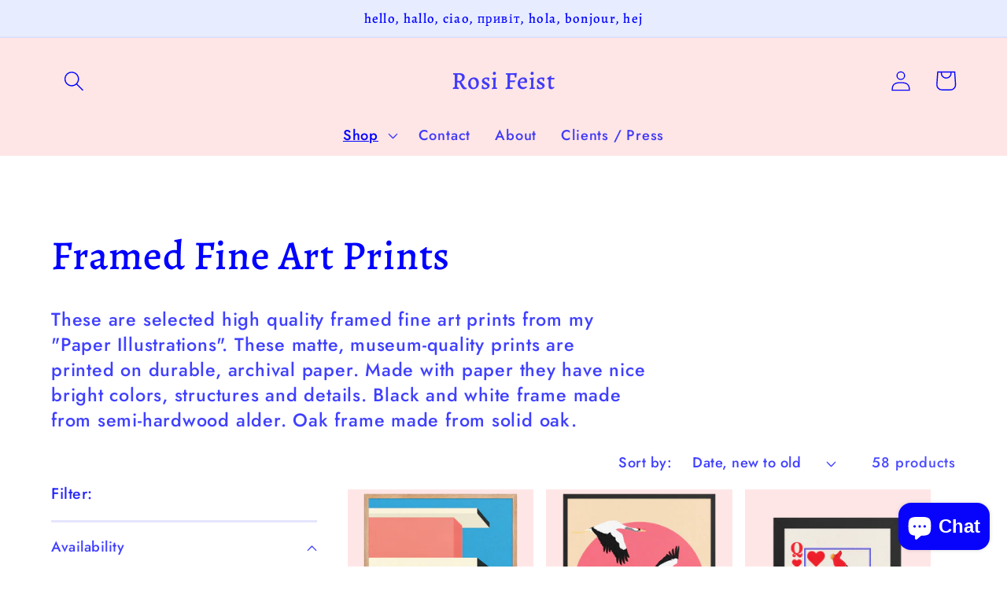

--- FILE ---
content_type: text/html; charset=utf-8
request_url: https://www.rosifeist.com/collections/framed-fine-art-prints
body_size: 46934
content:
<!doctype html>
<html class="no-js" lang="en">
  <head>
  <!-- Google tag (gtag.js) -->
<script async src="https://www.googletagmanager.com/gtag/js?id=G-MN835M0R81"></script>
<script>
  window.dataLayer = window.dataLayer || [];
  function gtag(){dataLayer.push(arguments);}
  gtag('js', new Date());

  gtag('config', 'G-MN835M0R81');
</script>
    <meta charset="utf-8">
    <meta http-equiv="X-UA-Compatible" content="IE=edge">
    <meta name="viewport" content="width=device-width,initial-scale=1">
    <meta name="theme-color" content="">
    <link rel="canonical" href="https://www.rosifeist.com/collections/framed-fine-art-prints">
    <link rel="preconnect" href="https://cdn.shopify.com" crossorigin><link rel="preconnect" href="https://fonts.shopifycdn.com" crossorigin><title>
      Framed Fine Art Prints
 &ndash; Rosi Feist</title>

    
      <meta name="description" content="These are selected high quality framed fine art prints from my &quot;Paper Illustrations&quot;. These matte, museum-quality prints are printed on durable, archival paper. Made with paper they have nice bright colors, structures and details. Black and white frame made from semi-hardwood alder. Oak frame made from solid oak.">
    

    

<meta property="og:site_name" content="Rosi Feist">
<meta property="og:url" content="https://www.rosifeist.com/collections/framed-fine-art-prints">
<meta property="og:title" content="Framed Fine Art Prints">
<meta property="og:type" content="website">
<meta property="og:description" content="These are selected high quality framed fine art prints from my &quot;Paper Illustrations&quot;. These matte, museum-quality prints are printed on durable, archival paper. Made with paper they have nice bright colors, structures and details. Black and white frame made from semi-hardwood alder. Oak frame made from solid oak."><meta name="twitter:card" content="summary_large_image">
<meta name="twitter:title" content="Framed Fine Art Prints">
<meta name="twitter:description" content="These are selected high quality framed fine art prints from my &quot;Paper Illustrations&quot;. These matte, museum-quality prints are printed on durable, archival paper. Made with paper they have nice bright colors, structures and details. Black and white frame made from semi-hardwood alder. Oak frame made from solid oak.">


    <script src="//www.rosifeist.com/cdn/shop/t/10/assets/global.js?v=24850326154503943211653379659" defer="defer"></script>
    <script>window.performance && window.performance.mark && window.performance.mark('shopify.content_for_header.start');</script><meta name="google-site-verification" content="wobLz1Wb6JXoB9h_3FPgdkYJr0E-idX5awPwuc0337A">
<meta id="shopify-digital-wallet" name="shopify-digital-wallet" content="/2385707043/digital_wallets/dialog">
<meta name="shopify-checkout-api-token" content="e417aa52907a378b6bc99bfae5de4e45">
<meta id="in-context-paypal-metadata" data-shop-id="2385707043" data-venmo-supported="false" data-environment="production" data-locale="en_US" data-paypal-v4="true" data-currency="EUR">
<link rel="alternate" type="application/atom+xml" title="Feed" href="/collections/framed-fine-art-prints.atom" />
<link rel="next" href="/collections/framed-fine-art-prints?page=2">
<link rel="alternate" type="application/json+oembed" href="https://www.rosifeist.com/collections/framed-fine-art-prints.oembed">
<script async="async" src="/checkouts/internal/preloads.js?locale=en-DE"></script>
<link rel="preconnect" href="https://shop.app" crossorigin="anonymous">
<script async="async" src="https://shop.app/checkouts/internal/preloads.js?locale=en-DE&shop_id=2385707043" crossorigin="anonymous"></script>
<script id="apple-pay-shop-capabilities" type="application/json">{"shopId":2385707043,"countryCode":"DE","currencyCode":"EUR","merchantCapabilities":["supports3DS"],"merchantId":"gid:\/\/shopify\/Shop\/2385707043","merchantName":"Rosi Feist","requiredBillingContactFields":["postalAddress","email"],"requiredShippingContactFields":["postalAddress","email"],"shippingType":"shipping","supportedNetworks":["visa","maestro","masterCard","amex"],"total":{"type":"pending","label":"Rosi Feist","amount":"1.00"},"shopifyPaymentsEnabled":true,"supportsSubscriptions":true}</script>
<script id="shopify-features" type="application/json">{"accessToken":"e417aa52907a378b6bc99bfae5de4e45","betas":["rich-media-storefront-analytics"],"domain":"www.rosifeist.com","predictiveSearch":true,"shopId":2385707043,"locale":"en"}</script>
<script>var Shopify = Shopify || {};
Shopify.shop = "rosi-feist.myshopify.com";
Shopify.locale = "en";
Shopify.currency = {"active":"EUR","rate":"1.0"};
Shopify.country = "DE";
Shopify.theme = {"name":"Colorblock","id":132960485642,"schema_name":"Colorblock","schema_version":"1.0.0","theme_store_id":1499,"role":"main"};
Shopify.theme.handle = "null";
Shopify.theme.style = {"id":null,"handle":null};
Shopify.cdnHost = "www.rosifeist.com/cdn";
Shopify.routes = Shopify.routes || {};
Shopify.routes.root = "/";</script>
<script type="module">!function(o){(o.Shopify=o.Shopify||{}).modules=!0}(window);</script>
<script>!function(o){function n(){var o=[];function n(){o.push(Array.prototype.slice.apply(arguments))}return n.q=o,n}var t=o.Shopify=o.Shopify||{};t.loadFeatures=n(),t.autoloadFeatures=n()}(window);</script>
<script>
  window.ShopifyPay = window.ShopifyPay || {};
  window.ShopifyPay.apiHost = "shop.app\/pay";
  window.ShopifyPay.redirectState = null;
</script>
<script id="shop-js-analytics" type="application/json">{"pageType":"collection"}</script>
<script defer="defer" async type="module" src="//www.rosifeist.com/cdn/shopifycloud/shop-js/modules/v2/client.init-shop-cart-sync_BT-GjEfc.en.esm.js"></script>
<script defer="defer" async type="module" src="//www.rosifeist.com/cdn/shopifycloud/shop-js/modules/v2/chunk.common_D58fp_Oc.esm.js"></script>
<script defer="defer" async type="module" src="//www.rosifeist.com/cdn/shopifycloud/shop-js/modules/v2/chunk.modal_xMitdFEc.esm.js"></script>
<script type="module">
  await import("//www.rosifeist.com/cdn/shopifycloud/shop-js/modules/v2/client.init-shop-cart-sync_BT-GjEfc.en.esm.js");
await import("//www.rosifeist.com/cdn/shopifycloud/shop-js/modules/v2/chunk.common_D58fp_Oc.esm.js");
await import("//www.rosifeist.com/cdn/shopifycloud/shop-js/modules/v2/chunk.modal_xMitdFEc.esm.js");

  window.Shopify.SignInWithShop?.initShopCartSync?.({"fedCMEnabled":true,"windoidEnabled":true});

</script>
<script>
  window.Shopify = window.Shopify || {};
  if (!window.Shopify.featureAssets) window.Shopify.featureAssets = {};
  window.Shopify.featureAssets['shop-js'] = {"shop-cart-sync":["modules/v2/client.shop-cart-sync_DZOKe7Ll.en.esm.js","modules/v2/chunk.common_D58fp_Oc.esm.js","modules/v2/chunk.modal_xMitdFEc.esm.js"],"init-fed-cm":["modules/v2/client.init-fed-cm_B6oLuCjv.en.esm.js","modules/v2/chunk.common_D58fp_Oc.esm.js","modules/v2/chunk.modal_xMitdFEc.esm.js"],"shop-cash-offers":["modules/v2/client.shop-cash-offers_D2sdYoxE.en.esm.js","modules/v2/chunk.common_D58fp_Oc.esm.js","modules/v2/chunk.modal_xMitdFEc.esm.js"],"shop-login-button":["modules/v2/client.shop-login-button_QeVjl5Y3.en.esm.js","modules/v2/chunk.common_D58fp_Oc.esm.js","modules/v2/chunk.modal_xMitdFEc.esm.js"],"pay-button":["modules/v2/client.pay-button_DXTOsIq6.en.esm.js","modules/v2/chunk.common_D58fp_Oc.esm.js","modules/v2/chunk.modal_xMitdFEc.esm.js"],"shop-button":["modules/v2/client.shop-button_DQZHx9pm.en.esm.js","modules/v2/chunk.common_D58fp_Oc.esm.js","modules/v2/chunk.modal_xMitdFEc.esm.js"],"avatar":["modules/v2/client.avatar_BTnouDA3.en.esm.js"],"init-windoid":["modules/v2/client.init-windoid_CR1B-cfM.en.esm.js","modules/v2/chunk.common_D58fp_Oc.esm.js","modules/v2/chunk.modal_xMitdFEc.esm.js"],"init-shop-for-new-customer-accounts":["modules/v2/client.init-shop-for-new-customer-accounts_C_vY_xzh.en.esm.js","modules/v2/client.shop-login-button_QeVjl5Y3.en.esm.js","modules/v2/chunk.common_D58fp_Oc.esm.js","modules/v2/chunk.modal_xMitdFEc.esm.js"],"init-shop-email-lookup-coordinator":["modules/v2/client.init-shop-email-lookup-coordinator_BI7n9ZSv.en.esm.js","modules/v2/chunk.common_D58fp_Oc.esm.js","modules/v2/chunk.modal_xMitdFEc.esm.js"],"init-shop-cart-sync":["modules/v2/client.init-shop-cart-sync_BT-GjEfc.en.esm.js","modules/v2/chunk.common_D58fp_Oc.esm.js","modules/v2/chunk.modal_xMitdFEc.esm.js"],"shop-toast-manager":["modules/v2/client.shop-toast-manager_DiYdP3xc.en.esm.js","modules/v2/chunk.common_D58fp_Oc.esm.js","modules/v2/chunk.modal_xMitdFEc.esm.js"],"init-customer-accounts":["modules/v2/client.init-customer-accounts_D9ZNqS-Q.en.esm.js","modules/v2/client.shop-login-button_QeVjl5Y3.en.esm.js","modules/v2/chunk.common_D58fp_Oc.esm.js","modules/v2/chunk.modal_xMitdFEc.esm.js"],"init-customer-accounts-sign-up":["modules/v2/client.init-customer-accounts-sign-up_iGw4briv.en.esm.js","modules/v2/client.shop-login-button_QeVjl5Y3.en.esm.js","modules/v2/chunk.common_D58fp_Oc.esm.js","modules/v2/chunk.modal_xMitdFEc.esm.js"],"shop-follow-button":["modules/v2/client.shop-follow-button_CqMgW2wH.en.esm.js","modules/v2/chunk.common_D58fp_Oc.esm.js","modules/v2/chunk.modal_xMitdFEc.esm.js"],"checkout-modal":["modules/v2/client.checkout-modal_xHeaAweL.en.esm.js","modules/v2/chunk.common_D58fp_Oc.esm.js","modules/v2/chunk.modal_xMitdFEc.esm.js"],"shop-login":["modules/v2/client.shop-login_D91U-Q7h.en.esm.js","modules/v2/chunk.common_D58fp_Oc.esm.js","modules/v2/chunk.modal_xMitdFEc.esm.js"],"lead-capture":["modules/v2/client.lead-capture_BJmE1dJe.en.esm.js","modules/v2/chunk.common_D58fp_Oc.esm.js","modules/v2/chunk.modal_xMitdFEc.esm.js"],"payment-terms":["modules/v2/client.payment-terms_Ci9AEqFq.en.esm.js","modules/v2/chunk.common_D58fp_Oc.esm.js","modules/v2/chunk.modal_xMitdFEc.esm.js"]};
</script>
<script>(function() {
  var isLoaded = false;
  function asyncLoad() {
    if (isLoaded) return;
    isLoaded = true;
    var urls = ["\/\/cdn.shopify.com\/proxy\/aff1fd7687f28beedc44dd07fb0515c0f3cf807e6e7030a14d1b3c15696734d0\/static.cdn.printful.com\/static\/js\/external\/shopify-product-customizer.js?v=0.28\u0026shop=rosi-feist.myshopify.com\u0026sp-cache-control=cHVibGljLCBtYXgtYWdlPTkwMA","https:\/\/ecommerce-editor-connector.live.gelato.tech\/ecommerce-editor\/v1\/shopify.esm.js?c=2775a3af-339a-4519-ad9a-492bb4a4b1c1\u0026s=ab2f70bd-c752-43c9-b975-6e8bd309d4b0\u0026shop=rosi-feist.myshopify.com"];
    for (var i = 0; i < urls.length; i++) {
      var s = document.createElement('script');
      s.type = 'text/javascript';
      s.async = true;
      s.src = urls[i];
      var x = document.getElementsByTagName('script')[0];
      x.parentNode.insertBefore(s, x);
    }
  };
  if(window.attachEvent) {
    window.attachEvent('onload', asyncLoad);
  } else {
    window.addEventListener('load', asyncLoad, false);
  }
})();</script>
<script id="__st">var __st={"a":2385707043,"offset":3600,"reqid":"d94c9b00-031a-463e-af1b-44d552ce2936-1769044876","pageurl":"www.rosifeist.com\/collections\/framed-fine-art-prints","u":"471d90cc18c5","p":"collection","rtyp":"collection","rid":479746720010};</script>
<script>window.ShopifyPaypalV4VisibilityTracking = true;</script>
<script id="captcha-bootstrap">!function(){'use strict';const t='contact',e='account',n='new_comment',o=[[t,t],['blogs',n],['comments',n],[t,'customer']],c=[[e,'customer_login'],[e,'guest_login'],[e,'recover_customer_password'],[e,'create_customer']],r=t=>t.map((([t,e])=>`form[action*='/${t}']:not([data-nocaptcha='true']) input[name='form_type'][value='${e}']`)).join(','),a=t=>()=>t?[...document.querySelectorAll(t)].map((t=>t.form)):[];function s(){const t=[...o],e=r(t);return a(e)}const i='password',u='form_key',d=['recaptcha-v3-token','g-recaptcha-response','h-captcha-response',i],f=()=>{try{return window.sessionStorage}catch{return}},m='__shopify_v',_=t=>t.elements[u];function p(t,e,n=!1){try{const o=window.sessionStorage,c=JSON.parse(o.getItem(e)),{data:r}=function(t){const{data:e,action:n}=t;return t[m]||n?{data:e,action:n}:{data:t,action:n}}(c);for(const[e,n]of Object.entries(r))t.elements[e]&&(t.elements[e].value=n);n&&o.removeItem(e)}catch(o){console.error('form repopulation failed',{error:o})}}const l='form_type',E='cptcha';function T(t){t.dataset[E]=!0}const w=window,h=w.document,L='Shopify',v='ce_forms',y='captcha';let A=!1;((t,e)=>{const n=(g='f06e6c50-85a8-45c8-87d0-21a2b65856fe',I='https://cdn.shopify.com/shopifycloud/storefront-forms-hcaptcha/ce_storefront_forms_captcha_hcaptcha.v1.5.2.iife.js',D={infoText:'Protected by hCaptcha',privacyText:'Privacy',termsText:'Terms'},(t,e,n)=>{const o=w[L][v],c=o.bindForm;if(c)return c(t,g,e,D).then(n);var r;o.q.push([[t,g,e,D],n]),r=I,A||(h.body.append(Object.assign(h.createElement('script'),{id:'captcha-provider',async:!0,src:r})),A=!0)});var g,I,D;w[L]=w[L]||{},w[L][v]=w[L][v]||{},w[L][v].q=[],w[L][y]=w[L][y]||{},w[L][y].protect=function(t,e){n(t,void 0,e),T(t)},Object.freeze(w[L][y]),function(t,e,n,w,h,L){const[v,y,A,g]=function(t,e,n){const i=e?o:[],u=t?c:[],d=[...i,...u],f=r(d),m=r(i),_=r(d.filter((([t,e])=>n.includes(e))));return[a(f),a(m),a(_),s()]}(w,h,L),I=t=>{const e=t.target;return e instanceof HTMLFormElement?e:e&&e.form},D=t=>v().includes(t);t.addEventListener('submit',(t=>{const e=I(t);if(!e)return;const n=D(e)&&!e.dataset.hcaptchaBound&&!e.dataset.recaptchaBound,o=_(e),c=g().includes(e)&&(!o||!o.value);(n||c)&&t.preventDefault(),c&&!n&&(function(t){try{if(!f())return;!function(t){const e=f();if(!e)return;const n=_(t);if(!n)return;const o=n.value;o&&e.removeItem(o)}(t);const e=Array.from(Array(32),(()=>Math.random().toString(36)[2])).join('');!function(t,e){_(t)||t.append(Object.assign(document.createElement('input'),{type:'hidden',name:u})),t.elements[u].value=e}(t,e),function(t,e){const n=f();if(!n)return;const o=[...t.querySelectorAll(`input[type='${i}']`)].map((({name:t})=>t)),c=[...d,...o],r={};for(const[a,s]of new FormData(t).entries())c.includes(a)||(r[a]=s);n.setItem(e,JSON.stringify({[m]:1,action:t.action,data:r}))}(t,e)}catch(e){console.error('failed to persist form',e)}}(e),e.submit())}));const S=(t,e)=>{t&&!t.dataset[E]&&(n(t,e.some((e=>e===t))),T(t))};for(const o of['focusin','change'])t.addEventListener(o,(t=>{const e=I(t);D(e)&&S(e,y())}));const B=e.get('form_key'),M=e.get(l),P=B&&M;t.addEventListener('DOMContentLoaded',(()=>{const t=y();if(P)for(const e of t)e.elements[l].value===M&&p(e,B);[...new Set([...A(),...v().filter((t=>'true'===t.dataset.shopifyCaptcha))])].forEach((e=>S(e,t)))}))}(h,new URLSearchParams(w.location.search),n,t,e,['guest_login'])})(!0,!0)}();</script>
<script integrity="sha256-4kQ18oKyAcykRKYeNunJcIwy7WH5gtpwJnB7kiuLZ1E=" data-source-attribution="shopify.loadfeatures" defer="defer" src="//www.rosifeist.com/cdn/shopifycloud/storefront/assets/storefront/load_feature-a0a9edcb.js" crossorigin="anonymous"></script>
<script crossorigin="anonymous" defer="defer" src="//www.rosifeist.com/cdn/shopifycloud/storefront/assets/shopify_pay/storefront-65b4c6d7.js?v=20250812"></script>
<script data-source-attribution="shopify.dynamic_checkout.dynamic.init">var Shopify=Shopify||{};Shopify.PaymentButton=Shopify.PaymentButton||{isStorefrontPortableWallets:!0,init:function(){window.Shopify.PaymentButton.init=function(){};var t=document.createElement("script");t.src="https://www.rosifeist.com/cdn/shopifycloud/portable-wallets/latest/portable-wallets.en.js",t.type="module",document.head.appendChild(t)}};
</script>
<script data-source-attribution="shopify.dynamic_checkout.buyer_consent">
  function portableWalletsHideBuyerConsent(e){var t=document.getElementById("shopify-buyer-consent"),n=document.getElementById("shopify-subscription-policy-button");t&&n&&(t.classList.add("hidden"),t.setAttribute("aria-hidden","true"),n.removeEventListener("click",e))}function portableWalletsShowBuyerConsent(e){var t=document.getElementById("shopify-buyer-consent"),n=document.getElementById("shopify-subscription-policy-button");t&&n&&(t.classList.remove("hidden"),t.removeAttribute("aria-hidden"),n.addEventListener("click",e))}window.Shopify?.PaymentButton&&(window.Shopify.PaymentButton.hideBuyerConsent=portableWalletsHideBuyerConsent,window.Shopify.PaymentButton.showBuyerConsent=portableWalletsShowBuyerConsent);
</script>
<script data-source-attribution="shopify.dynamic_checkout.cart.bootstrap">document.addEventListener("DOMContentLoaded",(function(){function t(){return document.querySelector("shopify-accelerated-checkout-cart, shopify-accelerated-checkout")}if(t())Shopify.PaymentButton.init();else{new MutationObserver((function(e,n){t()&&(Shopify.PaymentButton.init(),n.disconnect())})).observe(document.body,{childList:!0,subtree:!0})}}));
</script>
<script id='scb4127' type='text/javascript' async='' src='https://www.rosifeist.com/cdn/shopifycloud/privacy-banner/storefront-banner.js'></script><link id="shopify-accelerated-checkout-styles" rel="stylesheet" media="screen" href="https://www.rosifeist.com/cdn/shopifycloud/portable-wallets/latest/accelerated-checkout-backwards-compat.css" crossorigin="anonymous">
<style id="shopify-accelerated-checkout-cart">
        #shopify-buyer-consent {
  margin-top: 1em;
  display: inline-block;
  width: 100%;
}

#shopify-buyer-consent.hidden {
  display: none;
}

#shopify-subscription-policy-button {
  background: none;
  border: none;
  padding: 0;
  text-decoration: underline;
  font-size: inherit;
  cursor: pointer;
}

#shopify-subscription-policy-button::before {
  box-shadow: none;
}

      </style>
<script id="sections-script" data-sections="header,footer" defer="defer" src="//www.rosifeist.com/cdn/shop/t/10/compiled_assets/scripts.js?v=1023"></script>
<script>window.performance && window.performance.mark && window.performance.mark('shopify.content_for_header.end');</script>


    <style data-shopify>
      @font-face {
  font-family: Jost;
  font-weight: 500;
  font-style: normal;
  font-display: swap;
  src: url("//www.rosifeist.com/cdn/fonts/jost/jost_n5.7c8497861ffd15f4e1284cd221f14658b0e95d61.woff2") format("woff2"),
       url("//www.rosifeist.com/cdn/fonts/jost/jost_n5.fb6a06896db583cc2df5ba1b30d9c04383119dd9.woff") format("woff");
}

      @font-face {
  font-family: Jost;
  font-weight: 700;
  font-style: normal;
  font-display: swap;
  src: url("//www.rosifeist.com/cdn/fonts/jost/jost_n7.921dc18c13fa0b0c94c5e2517ffe06139c3615a3.woff2") format("woff2"),
       url("//www.rosifeist.com/cdn/fonts/jost/jost_n7.cbfc16c98c1e195f46c536e775e4e959c5f2f22b.woff") format("woff");
}

      @font-face {
  font-family: Jost;
  font-weight: 500;
  font-style: italic;
  font-display: swap;
  src: url("//www.rosifeist.com/cdn/fonts/jost/jost_i5.a6c7dbde35f2b89f8461eacda9350127566e5d51.woff2") format("woff2"),
       url("//www.rosifeist.com/cdn/fonts/jost/jost_i5.2b58baee736487eede6bcdb523ca85eea2418357.woff") format("woff");
}

      @font-face {
  font-family: Jost;
  font-weight: 700;
  font-style: italic;
  font-display: swap;
  src: url("//www.rosifeist.com/cdn/fonts/jost/jost_i7.d8201b854e41e19d7ed9b1a31fe4fe71deea6d3f.woff2") format("woff2"),
       url("//www.rosifeist.com/cdn/fonts/jost/jost_i7.eae515c34e26b6c853efddc3fc0c552e0de63757.woff") format("woff");
}

      @font-face {
  font-family: Alegreya;
  font-weight: 500;
  font-style: normal;
  font-display: swap;
  src: url("//www.rosifeist.com/cdn/fonts/alegreya/alegreya_n5.c8117fcafde40aec574fccc47c714183c67f21d2.woff2") format("woff2"),
       url("//www.rosifeist.com/cdn/fonts/alegreya/alegreya_n5.e801e4581609b8be8eafbd913614dbf5dee5e150.woff") format("woff");
}


      :root {
        --font-body-family: Jost, sans-serif;
        --font-body-style: normal;
        --font-body-weight: 500;
        --font-body-weight-bold: 800;

        --font-heading-family: Alegreya, serif;
        --font-heading-style: normal;
        --font-heading-weight: 500;

        --font-body-scale: 1.3;
        --font-heading-scale: 1.0;

        --color-base-text: 0, 0, 255;
        --color-shadow: 0, 0, 255;
        --color-base-background-1: 255, 255, 255;
        --color-base-background-2: 255, 252, 231;
        --color-base-solid-button-labels: 0, 0, 255;
        --color-base-outline-button-labels: 225, 0, 0;
        --color-base-accent-1: 231, 236, 255;
        --color-base-accent-2: 255, 230, 230;
        --payment-terms-background-color: #ffffff;

        --gradient-base-background-1: #ffffff;
        --gradient-base-background-2: #fffce7;
        --gradient-base-accent-1: #e7ecff;
        --gradient-base-accent-2: #ffe6e6;

        --media-padding: px;
        --media-border-opacity: 0.1;
        --media-border-width: 0px;
        --media-radius: 0px;
        --media-shadow-opacity: 0.0;
        --media-shadow-horizontal-offset: 0px;
        --media-shadow-vertical-offset: 4px;
        --media-shadow-blur-radius: 5px;

        --page-width: 100rem;
        --page-width-margin: 0rem;

        --card-image-padding: 0.0rem;
        --card-corner-radius: 0.0rem;
        --card-text-alignment: left;
        --card-border-width: 0.0rem;
        --card-border-opacity: 0.1;
        --card-shadow-opacity: 0.0;
        --card-shadow-horizontal-offset: 0.0rem;
        --card-shadow-vertical-offset: 0.4rem;
        --card-shadow-blur-radius: 0.5rem;

        --badge-corner-radius: 1.6rem;

        --popup-border-width: 1px;
        --popup-border-opacity: 0.1;
        --popup-corner-radius: 16px;
        --popup-shadow-opacity: 0.0;
        --popup-shadow-horizontal-offset: 0px;
        --popup-shadow-vertical-offset: 4px;
        --popup-shadow-blur-radius: 5px;

        --drawer-border-width: 1px;
        --drawer-border-opacity: 0.1;
        --drawer-shadow-opacity: 0.0;
        --drawer-shadow-horizontal-offset: 0px;
        --drawer-shadow-vertical-offset: 4px;
        --drawer-shadow-blur-radius: 5px;

        --spacing-sections-desktop: 0px;
        --spacing-sections-mobile: 0px;

        --grid-desktop-vertical-spacing: 16px;
        --grid-desktop-horizontal-spacing: 16px;
        --grid-mobile-vertical-spacing: 8px;
        --grid-mobile-horizontal-spacing: 8px;

        --text-boxes-border-opacity: 0.1;
        --text-boxes-border-width: 0px;
        --text-boxes-radius: 0px;
        --text-boxes-shadow-opacity: 0.0;
        --text-boxes-shadow-horizontal-offset: 0px;
        --text-boxes-shadow-vertical-offset: 4px;
        --text-boxes-shadow-blur-radius: 5px;

        --buttons-radius: 0px;
        --buttons-radius-outset: 0px;
        --buttons-border-width: 1px;
        --buttons-border-opacity: 1.0;
        --buttons-shadow-opacity: 0.0;
        --buttons-shadow-horizontal-offset: 0px;
        --buttons-shadow-vertical-offset: 4px;
        --buttons-shadow-blur-radius: 5px;
        --buttons-border-offset: 0px;

        --inputs-radius: 0px;
        --inputs-border-width: 1px;
        --inputs-border-opacity: 1.0;
        --inputs-shadow-opacity: 0.0;
        --inputs-shadow-horizontal-offset: 0px;
        --inputs-margin-offset: 0px;
        --inputs-shadow-vertical-offset: 4px;
        --inputs-shadow-blur-radius: 5px;
        --inputs-radius-outset: 0px;

        --variant-pills-radius: 0px;
        --variant-pills-border-width: 1px;
        --variant-pills-border-opacity: 1.0;
        --variant-pills-shadow-opacity: 0.0;
        --variant-pills-shadow-horizontal-offset: 0px;
        --variant-pills-shadow-vertical-offset: 4px;
        --variant-pills-shadow-blur-radius: 5px;
      }

      *,
      *::before,
      *::after {
        box-sizing: inherit;
      }

      html {
        box-sizing: border-box;
        font-size: calc(var(--font-body-scale) * 62.5%);
        height: 100%;
      }

      body {
        display: grid;
        grid-template-rows: auto auto 1fr auto;
        grid-template-columns: 100%;
        min-height: 100%;
        margin: 0;
        font-size: 1.5rem;
        letter-spacing: 0.06rem;
        line-height: calc(1 + 0.8 / var(--font-body-scale));
        font-family: var(--font-body-family);
        font-style: var(--font-body-style);
        font-weight: var(--font-body-weight);
      }

      @media screen and (min-width: 750px) {
        body {
          font-size: 1.6rem;
        }
      }
    </style>

    <link href="//www.rosifeist.com/cdn/shop/t/10/assets/base.css?v=33648442733440060821653379674" rel="stylesheet" type="text/css" media="all" />
<link rel="preload" as="font" href="//www.rosifeist.com/cdn/fonts/jost/jost_n5.7c8497861ffd15f4e1284cd221f14658b0e95d61.woff2" type="font/woff2" crossorigin><link rel="preload" as="font" href="//www.rosifeist.com/cdn/fonts/alegreya/alegreya_n5.c8117fcafde40aec574fccc47c714183c67f21d2.woff2" type="font/woff2" crossorigin><link rel="stylesheet" href="//www.rosifeist.com/cdn/shop/t/10/assets/component-predictive-search.css?v=165644661289088488651653379655" media="print" onload="this.media='all'"><script>document.documentElement.className = document.documentElement.className.replace('no-js', 'js');
    if (Shopify.designMode) {
      document.documentElement.classList.add('shopify-design-mode');
    }
    </script>
  <script src="https://cdn.shopify.com/extensions/e8878072-2f6b-4e89-8082-94b04320908d/inbox-1254/assets/inbox-chat-loader.js" type="text/javascript" defer="defer"></script>
<link href="https://monorail-edge.shopifysvc.com" rel="dns-prefetch">
<script>(function(){if ("sendBeacon" in navigator && "performance" in window) {try {var session_token_from_headers = performance.getEntriesByType('navigation')[0].serverTiming.find(x => x.name == '_s').description;} catch {var session_token_from_headers = undefined;}var session_cookie_matches = document.cookie.match(/_shopify_s=([^;]*)/);var session_token_from_cookie = session_cookie_matches && session_cookie_matches.length === 2 ? session_cookie_matches[1] : "";var session_token = session_token_from_headers || session_token_from_cookie || "";function handle_abandonment_event(e) {var entries = performance.getEntries().filter(function(entry) {return /monorail-edge.shopifysvc.com/.test(entry.name);});if (!window.abandonment_tracked && entries.length === 0) {window.abandonment_tracked = true;var currentMs = Date.now();var navigation_start = performance.timing.navigationStart;var payload = {shop_id: 2385707043,url: window.location.href,navigation_start,duration: currentMs - navigation_start,session_token,page_type: "collection"};window.navigator.sendBeacon("https://monorail-edge.shopifysvc.com/v1/produce", JSON.stringify({schema_id: "online_store_buyer_site_abandonment/1.1",payload: payload,metadata: {event_created_at_ms: currentMs,event_sent_at_ms: currentMs}}));}}window.addEventListener('pagehide', handle_abandonment_event);}}());</script>
<script id="web-pixels-manager-setup">(function e(e,d,r,n,o){if(void 0===o&&(o={}),!Boolean(null===(a=null===(i=window.Shopify)||void 0===i?void 0:i.analytics)||void 0===a?void 0:a.replayQueue)){var i,a;window.Shopify=window.Shopify||{};var t=window.Shopify;t.analytics=t.analytics||{};var s=t.analytics;s.replayQueue=[],s.publish=function(e,d,r){return s.replayQueue.push([e,d,r]),!0};try{self.performance.mark("wpm:start")}catch(e){}var l=function(){var e={modern:/Edge?\/(1{2}[4-9]|1[2-9]\d|[2-9]\d{2}|\d{4,})\.\d+(\.\d+|)|Firefox\/(1{2}[4-9]|1[2-9]\d|[2-9]\d{2}|\d{4,})\.\d+(\.\d+|)|Chrom(ium|e)\/(9{2}|\d{3,})\.\d+(\.\d+|)|(Maci|X1{2}).+ Version\/(15\.\d+|(1[6-9]|[2-9]\d|\d{3,})\.\d+)([,.]\d+|)( \(\w+\)|)( Mobile\/\w+|) Safari\/|Chrome.+OPR\/(9{2}|\d{3,})\.\d+\.\d+|(CPU[ +]OS|iPhone[ +]OS|CPU[ +]iPhone|CPU IPhone OS|CPU iPad OS)[ +]+(15[._]\d+|(1[6-9]|[2-9]\d|\d{3,})[._]\d+)([._]\d+|)|Android:?[ /-](13[3-9]|1[4-9]\d|[2-9]\d{2}|\d{4,})(\.\d+|)(\.\d+|)|Android.+Firefox\/(13[5-9]|1[4-9]\d|[2-9]\d{2}|\d{4,})\.\d+(\.\d+|)|Android.+Chrom(ium|e)\/(13[3-9]|1[4-9]\d|[2-9]\d{2}|\d{4,})\.\d+(\.\d+|)|SamsungBrowser\/([2-9]\d|\d{3,})\.\d+/,legacy:/Edge?\/(1[6-9]|[2-9]\d|\d{3,})\.\d+(\.\d+|)|Firefox\/(5[4-9]|[6-9]\d|\d{3,})\.\d+(\.\d+|)|Chrom(ium|e)\/(5[1-9]|[6-9]\d|\d{3,})\.\d+(\.\d+|)([\d.]+$|.*Safari\/(?![\d.]+ Edge\/[\d.]+$))|(Maci|X1{2}).+ Version\/(10\.\d+|(1[1-9]|[2-9]\d|\d{3,})\.\d+)([,.]\d+|)( \(\w+\)|)( Mobile\/\w+|) Safari\/|Chrome.+OPR\/(3[89]|[4-9]\d|\d{3,})\.\d+\.\d+|(CPU[ +]OS|iPhone[ +]OS|CPU[ +]iPhone|CPU IPhone OS|CPU iPad OS)[ +]+(10[._]\d+|(1[1-9]|[2-9]\d|\d{3,})[._]\d+)([._]\d+|)|Android:?[ /-](13[3-9]|1[4-9]\d|[2-9]\d{2}|\d{4,})(\.\d+|)(\.\d+|)|Mobile Safari.+OPR\/([89]\d|\d{3,})\.\d+\.\d+|Android.+Firefox\/(13[5-9]|1[4-9]\d|[2-9]\d{2}|\d{4,})\.\d+(\.\d+|)|Android.+Chrom(ium|e)\/(13[3-9]|1[4-9]\d|[2-9]\d{2}|\d{4,})\.\d+(\.\d+|)|Android.+(UC? ?Browser|UCWEB|U3)[ /]?(15\.([5-9]|\d{2,})|(1[6-9]|[2-9]\d|\d{3,})\.\d+)\.\d+|SamsungBrowser\/(5\.\d+|([6-9]|\d{2,})\.\d+)|Android.+MQ{2}Browser\/(14(\.(9|\d{2,})|)|(1[5-9]|[2-9]\d|\d{3,})(\.\d+|))(\.\d+|)|K[Aa][Ii]OS\/(3\.\d+|([4-9]|\d{2,})\.\d+)(\.\d+|)/},d=e.modern,r=e.legacy,n=navigator.userAgent;return n.match(d)?"modern":n.match(r)?"legacy":"unknown"}(),u="modern"===l?"modern":"legacy",c=(null!=n?n:{modern:"",legacy:""})[u],f=function(e){return[e.baseUrl,"/wpm","/b",e.hashVersion,"modern"===e.buildTarget?"m":"l",".js"].join("")}({baseUrl:d,hashVersion:r,buildTarget:u}),m=function(e){var d=e.version,r=e.bundleTarget,n=e.surface,o=e.pageUrl,i=e.monorailEndpoint;return{emit:function(e){var a=e.status,t=e.errorMsg,s=(new Date).getTime(),l=JSON.stringify({metadata:{event_sent_at_ms:s},events:[{schema_id:"web_pixels_manager_load/3.1",payload:{version:d,bundle_target:r,page_url:o,status:a,surface:n,error_msg:t},metadata:{event_created_at_ms:s}}]});if(!i)return console&&console.warn&&console.warn("[Web Pixels Manager] No Monorail endpoint provided, skipping logging."),!1;try{return self.navigator.sendBeacon.bind(self.navigator)(i,l)}catch(e){}var u=new XMLHttpRequest;try{return u.open("POST",i,!0),u.setRequestHeader("Content-Type","text/plain"),u.send(l),!0}catch(e){return console&&console.warn&&console.warn("[Web Pixels Manager] Got an unhandled error while logging to Monorail."),!1}}}}({version:r,bundleTarget:l,surface:e.surface,pageUrl:self.location.href,monorailEndpoint:e.monorailEndpoint});try{o.browserTarget=l,function(e){var d=e.src,r=e.async,n=void 0===r||r,o=e.onload,i=e.onerror,a=e.sri,t=e.scriptDataAttributes,s=void 0===t?{}:t,l=document.createElement("script"),u=document.querySelector("head"),c=document.querySelector("body");if(l.async=n,l.src=d,a&&(l.integrity=a,l.crossOrigin="anonymous"),s)for(var f in s)if(Object.prototype.hasOwnProperty.call(s,f))try{l.dataset[f]=s[f]}catch(e){}if(o&&l.addEventListener("load",o),i&&l.addEventListener("error",i),u)u.appendChild(l);else{if(!c)throw new Error("Did not find a head or body element to append the script");c.appendChild(l)}}({src:f,async:!0,onload:function(){if(!function(){var e,d;return Boolean(null===(d=null===(e=window.Shopify)||void 0===e?void 0:e.analytics)||void 0===d?void 0:d.initialized)}()){var d=window.webPixelsManager.init(e)||void 0;if(d){var r=window.Shopify.analytics;r.replayQueue.forEach((function(e){var r=e[0],n=e[1],o=e[2];d.publishCustomEvent(r,n,o)})),r.replayQueue=[],r.publish=d.publishCustomEvent,r.visitor=d.visitor,r.initialized=!0}}},onerror:function(){return m.emit({status:"failed",errorMsg:"".concat(f," has failed to load")})},sri:function(e){var d=/^sha384-[A-Za-z0-9+/=]+$/;return"string"==typeof e&&d.test(e)}(c)?c:"",scriptDataAttributes:o}),m.emit({status:"loading"})}catch(e){m.emit({status:"failed",errorMsg:(null==e?void 0:e.message)||"Unknown error"})}}})({shopId: 2385707043,storefrontBaseUrl: "https://www.rosifeist.com",extensionsBaseUrl: "https://extensions.shopifycdn.com/cdn/shopifycloud/web-pixels-manager",monorailEndpoint: "https://monorail-edge.shopifysvc.com/unstable/produce_batch",surface: "storefront-renderer",enabledBetaFlags: ["2dca8a86"],webPixelsConfigList: [{"id":"2555216138","configuration":"{\"storeIdentity\":\"rosi-feist.myshopify.com\",\"baseURL\":\"https:\\\/\\\/api.printful.com\\\/shopify-pixels\"}","eventPayloadVersion":"v1","runtimeContext":"STRICT","scriptVersion":"74f275712857ab41bea9d998dcb2f9da","type":"APP","apiClientId":156624,"privacyPurposes":["ANALYTICS","MARKETING","SALE_OF_DATA"],"dataSharingAdjustments":{"protectedCustomerApprovalScopes":["read_customer_address","read_customer_email","read_customer_name","read_customer_personal_data","read_customer_phone"]}},{"id":"1190920458","configuration":"{\"config\":\"{\\\"pixel_id\\\":\\\"G-MN835M0R81\\\",\\\"target_country\\\":\\\"DE\\\",\\\"gtag_events\\\":[{\\\"type\\\":\\\"search\\\",\\\"action_label\\\":[\\\"G-MN835M0R81\\\",\\\"AW-824105117\\\/qCbtCKOx5pgBEJ2x-4gD\\\"]},{\\\"type\\\":\\\"begin_checkout\\\",\\\"action_label\\\":[\\\"G-MN835M0R81\\\",\\\"AW-824105117\\\/I6mYCKCx5pgBEJ2x-4gD\\\"]},{\\\"type\\\":\\\"view_item\\\",\\\"action_label\\\":[\\\"G-MN835M0R81\\\",\\\"AW-824105117\\\/CXerCJqx5pgBEJ2x-4gD\\\",\\\"MC-P8NWXMHKRE\\\"]},{\\\"type\\\":\\\"purchase\\\",\\\"action_label\\\":[\\\"G-MN835M0R81\\\",\\\"AW-824105117\\\/T5P6CJex5pgBEJ2x-4gD\\\",\\\"MC-P8NWXMHKRE\\\"]},{\\\"type\\\":\\\"page_view\\\",\\\"action_label\\\":[\\\"G-MN835M0R81\\\",\\\"AW-824105117\\\/zzLGCJSx5pgBEJ2x-4gD\\\",\\\"MC-P8NWXMHKRE\\\"]},{\\\"type\\\":\\\"add_payment_info\\\",\\\"action_label\\\":[\\\"G-MN835M0R81\\\",\\\"AW-824105117\\\/MubwCKax5pgBEJ2x-4gD\\\"]},{\\\"type\\\":\\\"add_to_cart\\\",\\\"action_label\\\":[\\\"G-MN835M0R81\\\",\\\"AW-824105117\\\/Q1UyCJ2x5pgBEJ2x-4gD\\\"]}],\\\"enable_monitoring_mode\\\":false}\"}","eventPayloadVersion":"v1","runtimeContext":"OPEN","scriptVersion":"b2a88bafab3e21179ed38636efcd8a93","type":"APP","apiClientId":1780363,"privacyPurposes":[],"dataSharingAdjustments":{"protectedCustomerApprovalScopes":["read_customer_address","read_customer_email","read_customer_name","read_customer_personal_data","read_customer_phone"]}},{"id":"357859594","configuration":"{\"pixel_id\":\"822373208103520\",\"pixel_type\":\"facebook_pixel\",\"metaapp_system_user_token\":\"-\"}","eventPayloadVersion":"v1","runtimeContext":"OPEN","scriptVersion":"ca16bc87fe92b6042fbaa3acc2fbdaa6","type":"APP","apiClientId":2329312,"privacyPurposes":["ANALYTICS","MARKETING","SALE_OF_DATA"],"dataSharingAdjustments":{"protectedCustomerApprovalScopes":["read_customer_address","read_customer_email","read_customer_name","read_customer_personal_data","read_customer_phone"]}},{"id":"139165962","configuration":"{\"tagID\":\"2613319735020\"}","eventPayloadVersion":"v1","runtimeContext":"STRICT","scriptVersion":"18031546ee651571ed29edbe71a3550b","type":"APP","apiClientId":3009811,"privacyPurposes":["ANALYTICS","MARKETING","SALE_OF_DATA"],"dataSharingAdjustments":{"protectedCustomerApprovalScopes":["read_customer_address","read_customer_email","read_customer_name","read_customer_personal_data","read_customer_phone"]}},{"id":"shopify-app-pixel","configuration":"{}","eventPayloadVersion":"v1","runtimeContext":"STRICT","scriptVersion":"0450","apiClientId":"shopify-pixel","type":"APP","privacyPurposes":["ANALYTICS","MARKETING"]},{"id":"shopify-custom-pixel","eventPayloadVersion":"v1","runtimeContext":"LAX","scriptVersion":"0450","apiClientId":"shopify-pixel","type":"CUSTOM","privacyPurposes":["ANALYTICS","MARKETING"]}],isMerchantRequest: false,initData: {"shop":{"name":"Rosi Feist","paymentSettings":{"currencyCode":"EUR"},"myshopifyDomain":"rosi-feist.myshopify.com","countryCode":"DE","storefrontUrl":"https:\/\/www.rosifeist.com"},"customer":null,"cart":null,"checkout":null,"productVariants":[],"purchasingCompany":null},},"https://www.rosifeist.com/cdn","fcfee988w5aeb613cpc8e4bc33m6693e112",{"modern":"","legacy":""},{"shopId":"2385707043","storefrontBaseUrl":"https:\/\/www.rosifeist.com","extensionBaseUrl":"https:\/\/extensions.shopifycdn.com\/cdn\/shopifycloud\/web-pixels-manager","surface":"storefront-renderer","enabledBetaFlags":"[\"2dca8a86\"]","isMerchantRequest":"false","hashVersion":"fcfee988w5aeb613cpc8e4bc33m6693e112","publish":"custom","events":"[[\"page_viewed\",{}],[\"collection_viewed\",{\"collection\":{\"id\":\"479746720010\",\"title\":\"Framed Fine Art Prints\",\"productVariants\":[{\"price\":{\"amount\":50.0,\"currencyCode\":\"EUR\"},\"product\":{\"title\":\"Framed Fine Art Print – Santa Cruz Beach House\",\"vendor\":\"Rosi Feist\",\"id\":\"10344478998794\",\"untranslatedTitle\":\"Framed Fine Art Print – Santa Cruz Beach House\",\"url\":\"\/products\/framed-fine-art-print-santa-cruz-beach-house\",\"type\":\"\"},\"id\":\"52297644998922\",\"image\":{\"src\":\"\/\/www.rosifeist.com\/cdn\/shop\/files\/enhanced-matte-paper-framed-poster-_cm_-black-21x30-cm-front-69485e74abab0.png?v=1766350471\"},\"sku\":\"1000139_9356\",\"title\":\"Black \/ 21×30 cm\",\"untranslatedTitle\":\"Black \/ 21×30 cm\"},{\"price\":{\"amount\":50.0,\"currencyCode\":\"EUR\"},\"product\":{\"title\":\"Framed Fine Art Print – Three Cranes over Japan\",\"vendor\":\"Rosi Feist\",\"id\":\"10282454417674\",\"untranslatedTitle\":\"Framed Fine Art Print – Three Cranes over Japan\",\"url\":\"\/products\/framed-fine-art-print-three-cranes-over-japan\",\"type\":\"\"},\"id\":\"51991062282506\",\"image\":{\"src\":\"\/\/www.rosifeist.com\/cdn\/shop\/files\/enhanced-matte-paper-framed-poster-_cm_-black-21x30-cm-front-68f8a92a0c9cd.png?v=1761126710\"},\"sku\":\"9527076_9356\",\"title\":\"Black \/ 21×30 cm\",\"untranslatedTitle\":\"Black \/ 21×30 cm\"},{\"price\":{\"amount\":50.0,\"currencyCode\":\"EUR\"},\"product\":{\"title\":\"Framed Fine Art Print – Queen Afghan Hound\",\"vendor\":\"Rosi Feist\",\"id\":\"9921867677962\",\"untranslatedTitle\":\"Framed Fine Art Print – Queen Afghan Hound\",\"url\":\"\/products\/framed-fine-art-print-queen-afghan-hound\",\"type\":\"\"},\"id\":\"50695760380170\",\"image\":{\"src\":\"\/\/www.rosifeist.com\/cdn\/shop\/files\/enhanced-matte-paper-framed-poster-_cm_-black-21x30-cm-front-679cb503aa9e5.png?v=1738323216\"},\"sku\":\"2256313_9356\",\"title\":\"Black \/ 21×30 cm\",\"untranslatedTitle\":\"Black \/ 21×30 cm\"},{\"price\":{\"amount\":50.0,\"currencyCode\":\"EUR\"},\"product\":{\"title\":\"Framed Fine Art Print – Queen Afghan\",\"vendor\":\"Rosi Feist\",\"id\":\"9921853456650\",\"untranslatedTitle\":\"Framed Fine Art Print – Queen Afghan\",\"url\":\"\/products\/framed-fine-art-print-queen-afghan\",\"type\":\"\"},\"id\":\"50695632355594\",\"image\":{\"src\":\"\/\/www.rosifeist.com\/cdn\/shop\/files\/enhanced-matte-paper-framed-poster-_cm_-black-21x30-cm-front-679cb24434f5c.png?v=1738322556\"},\"sku\":\"7548842_9356\",\"title\":\"Black \/ 21×30 cm\",\"untranslatedTitle\":\"Black \/ 21×30 cm\"},{\"price\":{\"amount\":50.0,\"currencyCode\":\"EUR\"},\"product\":{\"title\":\"Framed Fine Art Print – Ice Cream Cocktail\",\"vendor\":\"Rosi Feist\",\"id\":\"9884586672394\",\"untranslatedTitle\":\"Framed Fine Art Print – Ice Cream Cocktail\",\"url\":\"\/products\/framed-fine-art-print-ice-cream-cocktail\",\"type\":\"\"},\"id\":\"50558236688650\",\"image\":{\"src\":\"\/\/www.rosifeist.com\/cdn\/shop\/files\/enhanced-matte-paper-framed-poster-_cm_-black-21x30-cm-front-677d07a0f401d.png?v=1736247461\"},\"sku\":\"7765500_9356\",\"title\":\"Black \/ 21×30 cm\",\"untranslatedTitle\":\"Black \/ 21×30 cm\"},{\"price\":{\"amount\":50.0,\"currencyCode\":\"EUR\"},\"product\":{\"title\":\"Framed Fine Art Print – The Bauhaus\",\"vendor\":\"Rosi Feist\",\"id\":\"9817189220618\",\"untranslatedTitle\":\"Framed Fine Art Print – The Bauhaus\",\"url\":\"\/products\/framed-fine-art-print-the-bauhaus\",\"type\":\"\"},\"id\":\"50328750719242\",\"image\":{\"src\":\"\/\/www.rosifeist.com\/cdn\/shop\/files\/enhanced-matte-paper-framed-poster-_cm_-black-21x30-cm-transparent-6741d98da69f8.png?v=1732368789\"},\"sku\":\"7450800_9356\",\"title\":\"Black \/ 21×30 cm\",\"untranslatedTitle\":\"Black \/ 21×30 cm\"},{\"price\":{\"amount\":50.0,\"currencyCode\":\"EUR\"},\"product\":{\"title\":\"Framed Fine Art Print – Palm Springs Bungalow\",\"vendor\":\"Rosi Feist\",\"id\":\"9811904495882\",\"untranslatedTitle\":\"Framed Fine Art Print – Palm Springs Bungalow\",\"url\":\"\/products\/framed-fine-art-print-palm-springs-bungalow\",\"type\":\"\"},\"id\":\"50310633816330\",\"image\":{\"src\":\"\/\/www.rosifeist.com\/cdn\/shop\/files\/enhanced-matte-paper-framed-poster-_cm_-black-21x30-cm-transparent-673de1260f106.png?v=1732108590\"},\"sku\":\"2108375_9356\",\"title\":\"Black \/ 21×30 cm\",\"untranslatedTitle\":\"Black \/ 21×30 cm\"},{\"price\":{\"amount\":50.0,\"currencyCode\":\"EUR\"},\"product\":{\"title\":\"Framed Fine Art Print – Kaufmann Desert House Poolside\",\"vendor\":\"Rosi Feist\",\"id\":\"9811885883658\",\"untranslatedTitle\":\"Framed Fine Art Print – Kaufmann Desert House Poolside\",\"url\":\"\/products\/framed-fine-art-print-kaufmann-desert-house-poolside\",\"type\":\"\"},\"id\":\"50310560055562\",\"image\":{\"src\":\"\/\/www.rosifeist.com\/cdn\/shop\/files\/enhanced-matte-paper-framed-poster-_cm_-black-21x30-cm-transparent-673ddf0f50a84.png?v=1732108054\"},\"sku\":\"1228251_9356\",\"title\":\"Black \/ 21×30 cm\",\"untranslatedTitle\":\"Black \/ 21×30 cm\"},{\"price\":{\"amount\":50.0,\"currencyCode\":\"EUR\"},\"product\":{\"title\":\"Framed Fine Art Print – Sunday Morning\",\"vendor\":\"Rosi Feist\",\"id\":\"9804468289802\",\"untranslatedTitle\":\"Framed Fine Art Print – Sunday Morning\",\"url\":\"\/products\/framed-fine-art-print-sunday-morning\",\"type\":\"\"},\"id\":\"50289348706570\",\"image\":{\"src\":\"\/\/www.rosifeist.com\/cdn\/shop\/files\/enhanced-matte-paper-framed-poster-_cm_-black-21x30-cm-transparent-6738febb2eb7c.png?v=1731788483\"},\"sku\":\"2034538_9356\",\"title\":\"Black \/ 21×30 cm\",\"untranslatedTitle\":\"Black \/ 21×30 cm\"},{\"price\":{\"amount\":50.0,\"currencyCode\":\"EUR\"},\"product\":{\"title\":\"Framed Fine Art Print – LA Tennis Club\",\"vendor\":\"Rosi Feist\",\"id\":\"9767651082506\",\"untranslatedTitle\":\"Framed Fine Art Print – LA Tennis Club\",\"url\":\"\/products\/framed-fine-art-print-la-tennis-club\",\"type\":\"\"},\"id\":\"50170069385482\",\"image\":{\"src\":\"\/\/www.rosifeist.com\/cdn\/shop\/files\/enhanced-matte-paper-framed-poster-_cm_-black-21x30-cm-transparent-67191da7a2044.png?v=1729699249\"},\"sku\":\"6278545_9356\",\"title\":\"Black \/ 21×30 cm\",\"untranslatedTitle\":\"Black \/ 21×30 cm\"},{\"price\":{\"amount\":50.0,\"currencyCode\":\"EUR\"},\"product\":{\"title\":\"Framed Fine Art Print – Future Bay Sunset\",\"vendor\":\"Rosi Feist\",\"id\":\"9765588107530\",\"untranslatedTitle\":\"Framed Fine Art Print – Future Bay Sunset\",\"url\":\"\/products\/framed-fine-art-print-future-bay-sunset\",\"type\":\"\"},\"id\":\"50164547682570\",\"image\":{\"src\":\"\/\/www.rosifeist.com\/cdn\/shop\/files\/enhanced-matte-paper-framed-poster-_cm_-black-21x30-cm-transparent-6717d31c61d12.png?v=1729614630\"},\"sku\":\"7436372_9356\",\"title\":\"Black \/ 21×30 cm\",\"untranslatedTitle\":\"Black \/ 21×30 cm\"},{\"price\":{\"amount\":50.0,\"currencyCode\":\"EUR\"},\"product\":{\"title\":\"Framed Fine Art Print – Desert House by Night\",\"vendor\":\"Rosi Feist\",\"id\":\"9611064213770\",\"untranslatedTitle\":\"Framed Fine Art Print – Desert House by Night\",\"url\":\"\/products\/framed-fine-art-print-desert-house-by-night\",\"type\":\"\"},\"id\":\"49718901932298\",\"image\":{\"src\":\"\/\/www.rosifeist.com\/cdn\/shop\/files\/enhanced-matte-paper-framed-poster-_cm_-black-21x30-cm-transparent-66b22454efb1b.png?v=1722950761\"},\"sku\":\"5044253_9356\",\"title\":\"Black \/ 21×30 cm\",\"untranslatedTitle\":\"Black \/ 21×30 cm\"},{\"price\":{\"amount\":50.0,\"currencyCode\":\"EUR\"},\"product\":{\"title\":\"Framed Fine Art Print – Chili Sauce\",\"vendor\":\"Rosi Feist\",\"id\":\"9599169724682\",\"untranslatedTitle\":\"Framed Fine Art Print – Chili Sauce\",\"url\":\"\/products\/framed-fine-art-print-chili-sauce\",\"type\":\"\"},\"id\":\"49676258771210\",\"image\":{\"src\":\"\/\/www.rosifeist.com\/cdn\/shop\/files\/enhanced-matte-paper-framed-poster-_cm_-black-21x30-cm-transparent-66a609e29e5ae.png?v=1722157559\"},\"sku\":\"2806986_9356\",\"title\":\"Black \/ 21×30 cm\",\"untranslatedTitle\":\"Black \/ 21×30 cm\"},{\"price\":{\"amount\":50.0,\"currencyCode\":\"EUR\"},\"product\":{\"title\":\"Framed Fine Art Print – Summer By The Lakes\",\"vendor\":\"Rosi Feist\",\"id\":\"9584048701706\",\"untranslatedTitle\":\"Framed Fine Art Print – Summer By The Lakes\",\"url\":\"\/products\/framed-fine-art-print-summer-by-the-lakes\",\"type\":\"\"},\"id\":\"49623440654602\",\"image\":{\"src\":\"\/\/www.rosifeist.com\/cdn\/shop\/files\/enhanced-matte-paper-framed-poster-_cm_-black-21x30-cm-transparent-6697ec100d5d6.png?v=1721232410\"},\"sku\":\"7371368_9356\",\"title\":\"Black \/ 21×30 cm\",\"untranslatedTitle\":\"Black \/ 21×30 cm\"},{\"price\":{\"amount\":50.0,\"currencyCode\":\"EUR\"},\"product\":{\"title\":\"Framed Fine Art Print – New York Basketball\",\"vendor\":\"Rosi Feist\",\"id\":\"9537912078602\",\"untranslatedTitle\":\"Framed Fine Art Print – New York Basketball\",\"url\":\"\/products\/framed-fine-art-print-new-york-basketball\",\"type\":\"\"},\"id\":\"49474598273290\",\"image\":{\"src\":\"\/\/www.rosifeist.com\/cdn\/shop\/files\/enhanced-matte-paper-framed-poster-_cm_-black-21x30-cm-transparent-667953e5b0c1f.png?v=1719227377\"},\"sku\":\"1048397_9356\",\"title\":\"Black \/ 21×30 cm\",\"untranslatedTitle\":\"Black \/ 21×30 cm\"},{\"price\":{\"amount\":50.0,\"currencyCode\":\"EUR\"},\"product\":{\"title\":\"Framed Fine Art Print –Backyard Pool\",\"vendor\":\"Rosi Feist\",\"id\":\"8594154422538\",\"untranslatedTitle\":\"Framed Fine Art Print –Backyard Pool\",\"url\":\"\/products\/framed-fine-art-print-backyard-pool\",\"type\":\"\"},\"id\":\"45685701574922\",\"image\":{\"src\":\"\/\/www.rosifeist.com\/cdn\/shop\/files\/enhanced-matte-paper-framed-poster-_cm_-black-21x30-cm-transparent-6654f1566bff3.png?v=1716842863\"},\"sku\":\"6536491_9356\",\"title\":\"Black \/ 21×30 cm\",\"untranslatedTitle\":\"Black \/ 21×30 cm\"},{\"price\":{\"amount\":50.0,\"currencyCode\":\"EUR\"},\"product\":{\"title\":\"Framed Fine Art Print – Monobloc Garden Party\",\"vendor\":\"Rosi Feist\",\"id\":\"8512710574346\",\"untranslatedTitle\":\"Framed Fine Art Print – Monobloc Garden Party\",\"url\":\"\/products\/framed-fine-art-print-monobloc-garden-party\",\"type\":\"\"},\"id\":\"45454982447370\",\"image\":{\"src\":\"\/\/www.rosifeist.com\/cdn\/shop\/files\/enhanced-matte-paper-framed-poster-_cm_-black-21x30-cm-transparent-6619307b0ad2c.png?v=1712927045\"},\"sku\":\"7616754_9356\",\"title\":\"Black \/ 21×30 cm\",\"untranslatedTitle\":\"Black \/ 21×30 cm\"},{\"price\":{\"amount\":50.0,\"currencyCode\":\"EUR\"},\"product\":{\"title\":\"Framed Fine Art Print – SUN\",\"vendor\":\"Rosi Feist\",\"id\":\"8499083280650\",\"untranslatedTitle\":\"Framed Fine Art Print – SUN\",\"url\":\"\/products\/framed-fine-art-print-sun\",\"type\":\"\"},\"id\":\"45401696698634\",\"image\":{\"src\":\"\/\/www.rosifeist.com\/cdn\/shop\/files\/enhanced-matte-paper-framed-poster-_cm_-black-21x30-cm-transparent-660e9df5b7a27.png?v=1712233980\"},\"sku\":\"5569271_9356\",\"title\":\"Black \/ 21×30 cm\",\"untranslatedTitle\":\"Black \/ 21×30 cm\"},{\"price\":{\"amount\":50.0,\"currencyCode\":\"EUR\"},\"product\":{\"title\":\"Framed Fine Art Print – MOON\",\"vendor\":\"Rosi Feist\",\"id\":\"8499032424714\",\"untranslatedTitle\":\"Framed Fine Art Print – MOON\",\"url\":\"\/products\/framed-fine-art-print-moon\",\"type\":\"\"},\"id\":\"45401410896138\",\"image\":{\"src\":\"\/\/www.rosifeist.com\/cdn\/shop\/files\/enhanced-matte-paper-framed-poster-_cm_-black-21x30-cm-transparent-660ea1072ab14.png?v=1712234771\"},\"sku\":\"1014507_9356\",\"title\":\"Black \/ 21×30 cm\",\"untranslatedTitle\":\"Black \/ 21×30 cm\"},{\"price\":{\"amount\":50.0,\"currencyCode\":\"EUR\"},\"product\":{\"title\":\"Framed Fine Art Print – Sports Car\",\"vendor\":\"Rosi Feist\",\"id\":\"8401030873354\",\"untranslatedTitle\":\"Framed Fine Art Print – Sports Car\",\"url\":\"\/products\/framed-fine-art-print-sports-car\",\"type\":\"\"},\"id\":\"45095092584714\",\"image\":{\"src\":\"\/\/www.rosifeist.com\/cdn\/shop\/files\/enhanced-matte-paper-framed-poster-_cm_-black-21x30-cm-transparent-65a6b1260f877.png?v=1705423184\"},\"sku\":\"4035470_9356\",\"title\":\"Black \/ 21×30 cm\",\"untranslatedTitle\":\"Black \/ 21×30 cm\"},{\"price\":{\"amount\":50.0,\"currencyCode\":\"EUR\"},\"product\":{\"title\":\"Framed Fine Art Print – Superfast Race Car\",\"vendor\":\"Rosi Feist\",\"id\":\"8400664789258\",\"untranslatedTitle\":\"Framed Fine Art Print – Superfast Race Car\",\"url\":\"\/products\/framed-fine-art-print-superfast-race-car\",\"type\":\"\"},\"id\":\"45093838160138\",\"image\":{\"src\":\"\/\/www.rosifeist.com\/cdn\/shop\/files\/enhanced-matte-paper-framed-poster-_cm_-black-21x30-cm-transparent-65a67730e7849_eb944a9c-9aff-4b95-8a73-274102e91592.png?v=1705408348\"},\"sku\":\"8383026_9356\",\"title\":\"Black \/ 21×30 cm\",\"untranslatedTitle\":\"Black \/ 21×30 cm\"},{\"price\":{\"amount\":50.0,\"currencyCode\":\"EUR\"},\"product\":{\"title\":\"Framed Fine Art Print – Blue Sport Girl\",\"vendor\":\"Rosi Feist\",\"id\":\"8306481922314\",\"untranslatedTitle\":\"Framed Fine Art Print – Blue Sport Girl\",\"url\":\"\/products\/framed-fine-art-print-blue-sport-girl\",\"type\":\"\"},\"id\":\"44791651041546\",\"image\":{\"src\":\"\/\/www.rosifeist.com\/cdn\/shop\/files\/enhanced-matte-paper-framed-poster-_cm_-black-21x30-cm-transparent-652d2d1ac33ae.png?v=1697459496\"},\"sku\":\"7005045_9356\",\"title\":\"Black \/ 21×30 cm\",\"untranslatedTitle\":\"Black \/ 21×30 cm\"},{\"price\":{\"amount\":50.0,\"currencyCode\":\"EUR\"},\"product\":{\"title\":\"Framed Fine Art Print – Peach\",\"vendor\":\"Rosi Feist\",\"id\":\"8258679996682\",\"untranslatedTitle\":\"Framed Fine Art Print – Peach\",\"url\":\"\/products\/framed-fine-art-print-peach\",\"type\":\"\"},\"id\":\"44611096084746\",\"image\":{\"src\":\"\/\/www.rosifeist.com\/cdn\/shop\/files\/enhanced-matte-paper-framed-poster-_cm_-black-21x30-cm-transparent-64946c748347c.png?v=1687448704\"},\"sku\":\"4933557_9356\",\"title\":\"Black \/ 21×30 cm\",\"untranslatedTitle\":\"Black \/ 21×30 cm\"},{\"price\":{\"amount\":50.0,\"currencyCode\":\"EUR\"},\"product\":{\"title\":\"Framed Fine Art Print – Tennis 80's\",\"vendor\":\"Rosi Feist\",\"id\":\"8251287404810\",\"untranslatedTitle\":\"Framed Fine Art Print – Tennis 80's\",\"url\":\"\/products\/framed-fine-art-print-tennis-80s\",\"type\":\"\"},\"id\":\"44589535691018\",\"image\":{\"src\":\"\/\/www.rosifeist.com\/cdn\/shop\/files\/enhanced-matte-paper-framed-poster-_cm_-black-21x30-cm-transparent-647f26ccb7705.png?v=1686054616\"},\"sku\":\"8408124_9356\",\"title\":\"Black \/ 21×30 cm\",\"untranslatedTitle\":\"Black \/ 21×30 cm\"}]}}]]"});</script><script>
  window.ShopifyAnalytics = window.ShopifyAnalytics || {};
  window.ShopifyAnalytics.meta = window.ShopifyAnalytics.meta || {};
  window.ShopifyAnalytics.meta.currency = 'EUR';
  var meta = {"products":[{"id":10344478998794,"gid":"gid:\/\/shopify\/Product\/10344478998794","vendor":"Rosi Feist","type":"","handle":"framed-fine-art-print-santa-cruz-beach-house","variants":[{"id":52297644998922,"price":5000,"name":"Framed Fine Art Print – Santa Cruz Beach House - Black \/ 21×30 cm","public_title":"Black \/ 21×30 cm","sku":"1000139_9356"},{"id":52297645031690,"price":7500,"name":"Framed Fine Art Print – Santa Cruz Beach House - Black \/ 30×40 cm","public_title":"Black \/ 30×40 cm","sku":"1000139_9357"},{"id":52297645162762,"price":9000,"name":"Framed Fine Art Print – Santa Cruz Beach House - Black \/ A2 (42×59.4 cm)","public_title":"Black \/ A2 (42×59.4 cm)","sku":"1000139_19643"},{"id":52297645064458,"price":11000,"name":"Framed Fine Art Print – Santa Cruz Beach House - Black \/ 50×70 cm","public_title":"Black \/ 50×70 cm","sku":"1000139_9358"},{"id":52297645129994,"price":13000,"name":"Framed Fine Art Print – Santa Cruz Beach House - Black \/ A1 (59.4×84.1 cm)","public_title":"Black \/ A1 (59.4×84.1 cm)","sku":"1000139_19642"},{"id":52297645097226,"price":14000,"name":"Framed Fine Art Print – Santa Cruz Beach House - Black \/ 61×91 cm","public_title":"Black \/ 61×91 cm","sku":"1000139_9359"},{"id":52297645195530,"price":5000,"name":"Framed Fine Art Print – Santa Cruz Beach House - Oak \/ 21×30 cm","public_title":"Oak \/ 21×30 cm","sku":"1000139_11790"},{"id":52297645228298,"price":7500,"name":"Framed Fine Art Print – Santa Cruz Beach House - Oak \/ 30×40 cm","public_title":"Oak \/ 30×40 cm","sku":"1000139_11791"},{"id":52297645359370,"price":9000,"name":"Framed Fine Art Print – Santa Cruz Beach House - Oak \/ A2 (42×59.4 cm)","public_title":"Oak \/ A2 (42×59.4 cm)","sku":"1000139_19653"},{"id":52297645261066,"price":11000,"name":"Framed Fine Art Print – Santa Cruz Beach House - Oak \/ 50×70 cm","public_title":"Oak \/ 50×70 cm","sku":"1000139_11792"},{"id":52297645326602,"price":13000,"name":"Framed Fine Art Print – Santa Cruz Beach House - Oak \/ A1 (59.4×84.1 cm)","public_title":"Oak \/ A1 (59.4×84.1 cm)","sku":"1000139_19652"},{"id":52297645293834,"price":14000,"name":"Framed Fine Art Print – Santa Cruz Beach House - Oak \/ 61×91 cm","public_title":"Oak \/ 61×91 cm","sku":"1000139_11793"},{"id":52297645392138,"price":5000,"name":"Framed Fine Art Print – Santa Cruz Beach House - White \/ 21×30 cm","public_title":"White \/ 21×30 cm","sku":"1000139_10296"},{"id":52297645424906,"price":7500,"name":"Framed Fine Art Print – Santa Cruz Beach House - White \/ 30×40 cm","public_title":"White \/ 30×40 cm","sku":"1000139_10297"},{"id":52297645555978,"price":9000,"name":"Framed Fine Art Print – Santa Cruz Beach House - White \/ A2 (42×59.4 cm)","public_title":"White \/ A2 (42×59.4 cm)","sku":"1000139_19648"},{"id":52297645457674,"price":11000,"name":"Framed Fine Art Print – Santa Cruz Beach House - White \/ 50×70 cm","public_title":"White \/ 50×70 cm","sku":"1000139_10298"},{"id":52297645523210,"price":13000,"name":"Framed Fine Art Print – Santa Cruz Beach House - White \/ A1 (59.4×84.1 cm)","public_title":"White \/ A1 (59.4×84.1 cm)","sku":"1000139_19647"},{"id":52297645490442,"price":14000,"name":"Framed Fine Art Print – Santa Cruz Beach House - White \/ 61×91 cm","public_title":"White \/ 61×91 cm","sku":"1000139_10299"}],"remote":false},{"id":10282454417674,"gid":"gid:\/\/shopify\/Product\/10282454417674","vendor":"Rosi Feist","type":"","handle":"framed-fine-art-print-three-cranes-over-japan","variants":[{"id":51991062282506,"price":5000,"name":"Framed Fine Art Print – Three Cranes over Japan - Black \/ 21×30 cm","public_title":"Black \/ 21×30 cm","sku":"9527076_9356"},{"id":51991062315274,"price":7500,"name":"Framed Fine Art Print – Three Cranes over Japan - Black \/ 30×40 cm","public_title":"Black \/ 30×40 cm","sku":"9527076_9357"},{"id":51991062348042,"price":11000,"name":"Framed Fine Art Print – Three Cranes over Japan - Black \/ 50×70 cm","public_title":"Black \/ 50×70 cm","sku":"9527076_9358"},{"id":51991062380810,"price":14000,"name":"Framed Fine Art Print – Three Cranes over Japan - Black \/ 61×91 cm","public_title":"Black \/ 61×91 cm","sku":"9527076_9359"},{"id":51991062413578,"price":13000,"name":"Framed Fine Art Print – Three Cranes over Japan - Black \/ A1 (59.4×84.1 cm)","public_title":"Black \/ A1 (59.4×84.1 cm)","sku":"9527076_19642"},{"id":51991062446346,"price":9000,"name":"Framed Fine Art Print – Three Cranes over Japan - Black \/ A2 (42×59.4 cm)","public_title":"Black \/ A2 (42×59.4 cm)","sku":"9527076_19643"},{"id":51991062479114,"price":5000,"name":"Framed Fine Art Print – Three Cranes over Japan - Oak \/ 21×30 cm","public_title":"Oak \/ 21×30 cm","sku":"9527076_11790"},{"id":51991062511882,"price":7500,"name":"Framed Fine Art Print – Three Cranes over Japan - Oak \/ 30×40 cm","public_title":"Oak \/ 30×40 cm","sku":"9527076_11791"},{"id":51991062544650,"price":11000,"name":"Framed Fine Art Print – Three Cranes over Japan - Oak \/ 50×70 cm","public_title":"Oak \/ 50×70 cm","sku":"9527076_11792"},{"id":51991062577418,"price":14000,"name":"Framed Fine Art Print – Three Cranes over Japan - Oak \/ 61×91 cm","public_title":"Oak \/ 61×91 cm","sku":"9527076_11793"},{"id":51991062610186,"price":13000,"name":"Framed Fine Art Print – Three Cranes over Japan - Oak \/ A1 (59.4×84.1 cm)","public_title":"Oak \/ A1 (59.4×84.1 cm)","sku":"9527076_19652"},{"id":51991062642954,"price":9000,"name":"Framed Fine Art Print – Three Cranes over Japan - Oak \/ A2 (42×59.4 cm)","public_title":"Oak \/ A2 (42×59.4 cm)","sku":"9527076_19653"},{"id":51991062675722,"price":5000,"name":"Framed Fine Art Print – Three Cranes over Japan - White \/ 21×30 cm","public_title":"White \/ 21×30 cm","sku":"9527076_10296"},{"id":51991062708490,"price":7500,"name":"Framed Fine Art Print – Three Cranes over Japan - White \/ 30×40 cm","public_title":"White \/ 30×40 cm","sku":"9527076_10297"},{"id":51991062741258,"price":11000,"name":"Framed Fine Art Print – Three Cranes over Japan - White \/ 50×70 cm","public_title":"White \/ 50×70 cm","sku":"9527076_10298"},{"id":51991062774026,"price":14000,"name":"Framed Fine Art Print – Three Cranes over Japan - White \/ 61×91 cm","public_title":"White \/ 61×91 cm","sku":"9527076_10299"},{"id":51991062806794,"price":13000,"name":"Framed Fine Art Print – Three Cranes over Japan - White \/ A1 (59.4×84.1 cm)","public_title":"White \/ A1 (59.4×84.1 cm)","sku":"9527076_19647"},{"id":51991062839562,"price":9000,"name":"Framed Fine Art Print – Three Cranes over Japan - White \/ A2 (42×59.4 cm)","public_title":"White \/ A2 (42×59.4 cm)","sku":"9527076_19648"}],"remote":false},{"id":9921867677962,"gid":"gid:\/\/shopify\/Product\/9921867677962","vendor":"Rosi Feist","type":"","handle":"framed-fine-art-print-queen-afghan-hound","variants":[{"id":50695760380170,"price":5000,"name":"Framed Fine Art Print – Queen Afghan Hound - Black \/ 21×30 cm","public_title":"Black \/ 21×30 cm","sku":"2256313_9356"},{"id":50695760412938,"price":7500,"name":"Framed Fine Art Print – Queen Afghan Hound - Black \/ 30×40 cm","public_title":"Black \/ 30×40 cm","sku":"2256313_9357"},{"id":50695760445706,"price":11000,"name":"Framed Fine Art Print – Queen Afghan Hound - Black \/ 50×70 cm","public_title":"Black \/ 50×70 cm","sku":"2256313_9358"},{"id":50695760478474,"price":14000,"name":"Framed Fine Art Print – Queen Afghan Hound - Black \/ 61×91 cm","public_title":"Black \/ 61×91 cm","sku":"2256313_9359"},{"id":50695760511242,"price":13000,"name":"Framed Fine Art Print – Queen Afghan Hound - Black \/ A1 (59.4×84.1 cm)","public_title":"Black \/ A1 (59.4×84.1 cm)","sku":"2256313_19642"},{"id":50695760544010,"price":9000,"name":"Framed Fine Art Print – Queen Afghan Hound - Black \/ A2 (42×59.4 cm)","public_title":"Black \/ A2 (42×59.4 cm)","sku":"2256313_19643"},{"id":50695760576778,"price":5000,"name":"Framed Fine Art Print – Queen Afghan Hound - Oak \/ 21×30 cm","public_title":"Oak \/ 21×30 cm","sku":"2256313_11790"},{"id":50695760609546,"price":7500,"name":"Framed Fine Art Print – Queen Afghan Hound - Oak \/ 30×40 cm","public_title":"Oak \/ 30×40 cm","sku":"2256313_11791"},{"id":50695760642314,"price":11000,"name":"Framed Fine Art Print – Queen Afghan Hound - Oak \/ 50×70 cm","public_title":"Oak \/ 50×70 cm","sku":"2256313_11792"},{"id":50695760675082,"price":14000,"name":"Framed Fine Art Print – Queen Afghan Hound - Oak \/ 61×91 cm","public_title":"Oak \/ 61×91 cm","sku":"2256313_11793"},{"id":50695760707850,"price":13000,"name":"Framed Fine Art Print – Queen Afghan Hound - Oak \/ A1 (59.4×84.1 cm)","public_title":"Oak \/ A1 (59.4×84.1 cm)","sku":"2256313_19652"},{"id":50695760740618,"price":9000,"name":"Framed Fine Art Print – Queen Afghan Hound - Oak \/ A2 (42×59.4 cm)","public_title":"Oak \/ A2 (42×59.4 cm)","sku":"2256313_19653"},{"id":50695760773386,"price":5000,"name":"Framed Fine Art Print – Queen Afghan Hound - White \/ 21×30 cm","public_title":"White \/ 21×30 cm","sku":"2256313_10296"},{"id":50695760806154,"price":7500,"name":"Framed Fine Art Print – Queen Afghan Hound - White \/ 30×40 cm","public_title":"White \/ 30×40 cm","sku":"2256313_10297"},{"id":50695760838922,"price":11000,"name":"Framed Fine Art Print – Queen Afghan Hound - White \/ 50×70 cm","public_title":"White \/ 50×70 cm","sku":"2256313_10298"},{"id":50695760871690,"price":14000,"name":"Framed Fine Art Print – Queen Afghan Hound - White \/ 61×91 cm","public_title":"White \/ 61×91 cm","sku":"2256313_10299"},{"id":50695760904458,"price":13000,"name":"Framed Fine Art Print – Queen Afghan Hound - White \/ A1 (59.4×84.1 cm)","public_title":"White \/ A1 (59.4×84.1 cm)","sku":"2256313_19647"},{"id":50695760937226,"price":9000,"name":"Framed Fine Art Print – Queen Afghan Hound - White \/ A2 (42×59.4 cm)","public_title":"White \/ A2 (42×59.4 cm)","sku":"2256313_19648"}],"remote":false},{"id":9921853456650,"gid":"gid:\/\/shopify\/Product\/9921853456650","vendor":"Rosi Feist","type":"","handle":"framed-fine-art-print-queen-afghan","variants":[{"id":50695632355594,"price":5000,"name":"Framed Fine Art Print – Queen Afghan - Black \/ 21×30 cm","public_title":"Black \/ 21×30 cm","sku":"7548842_9356"},{"id":50695632388362,"price":7500,"name":"Framed Fine Art Print – Queen Afghan - Black \/ 30×40 cm","public_title":"Black \/ 30×40 cm","sku":"7548842_9357"},{"id":50695632421130,"price":11000,"name":"Framed Fine Art Print – Queen Afghan - Black \/ 50×70 cm","public_title":"Black \/ 50×70 cm","sku":"7548842_9358"},{"id":50695632453898,"price":14000,"name":"Framed Fine Art Print – Queen Afghan - Black \/ 61×91 cm","public_title":"Black \/ 61×91 cm","sku":"7548842_9359"},{"id":50695632486666,"price":13000,"name":"Framed Fine Art Print – Queen Afghan - Black \/ A1 (59.4×84.1 cm)","public_title":"Black \/ A1 (59.4×84.1 cm)","sku":"7548842_19642"},{"id":50695632519434,"price":9000,"name":"Framed Fine Art Print – Queen Afghan - Black \/ A2 (42×59.4 cm)","public_title":"Black \/ A2 (42×59.4 cm)","sku":"7548842_19643"},{"id":50695632552202,"price":5000,"name":"Framed Fine Art Print – Queen Afghan - Oak \/ 21×30 cm","public_title":"Oak \/ 21×30 cm","sku":"7548842_11790"},{"id":50695632584970,"price":7500,"name":"Framed Fine Art Print – Queen Afghan - Oak \/ 30×40 cm","public_title":"Oak \/ 30×40 cm","sku":"7548842_11791"},{"id":50695632617738,"price":11000,"name":"Framed Fine Art Print – Queen Afghan - Oak \/ 50×70 cm","public_title":"Oak \/ 50×70 cm","sku":"7548842_11792"},{"id":50695632650506,"price":14000,"name":"Framed Fine Art Print – Queen Afghan - Oak \/ 61×91 cm","public_title":"Oak \/ 61×91 cm","sku":"7548842_11793"},{"id":50695632683274,"price":13000,"name":"Framed Fine Art Print – Queen Afghan - Oak \/ A1 (59.4×84.1 cm)","public_title":"Oak \/ A1 (59.4×84.1 cm)","sku":"7548842_19652"},{"id":50695632716042,"price":9000,"name":"Framed Fine Art Print – Queen Afghan - Oak \/ A2 (42×59.4 cm)","public_title":"Oak \/ A2 (42×59.4 cm)","sku":"7548842_19653"},{"id":50695632748810,"price":5000,"name":"Framed Fine Art Print – Queen Afghan - White \/ 21×30 cm","public_title":"White \/ 21×30 cm","sku":"7548842_10296"},{"id":50695632781578,"price":7500,"name":"Framed Fine Art Print – Queen Afghan - White \/ 30×40 cm","public_title":"White \/ 30×40 cm","sku":"7548842_10297"},{"id":50695632814346,"price":11000,"name":"Framed Fine Art Print – Queen Afghan - White \/ 50×70 cm","public_title":"White \/ 50×70 cm","sku":"7548842_10298"},{"id":50695632847114,"price":14000,"name":"Framed Fine Art Print – Queen Afghan - White \/ 61×91 cm","public_title":"White \/ 61×91 cm","sku":"7548842_10299"},{"id":50695632879882,"price":13000,"name":"Framed Fine Art Print – Queen Afghan - White \/ A1 (59.4×84.1 cm)","public_title":"White \/ A1 (59.4×84.1 cm)","sku":"7548842_19647"},{"id":50695632912650,"price":9000,"name":"Framed Fine Art Print – Queen Afghan - White \/ A2 (42×59.4 cm)","public_title":"White \/ A2 (42×59.4 cm)","sku":"7548842_19648"}],"remote":false},{"id":9884586672394,"gid":"gid:\/\/shopify\/Product\/9884586672394","vendor":"Rosi Feist","type":"","handle":"framed-fine-art-print-ice-cream-cocktail","variants":[{"id":50558236688650,"price":5000,"name":"Framed Fine Art Print – Ice Cream Cocktail - Black \/ 21×30 cm","public_title":"Black \/ 21×30 cm","sku":"7765500_9356"},{"id":50558236721418,"price":7500,"name":"Framed Fine Art Print – Ice Cream Cocktail - Black \/ 30×40 cm","public_title":"Black \/ 30×40 cm","sku":"7765500_9357"},{"id":50558236754186,"price":9000,"name":"Framed Fine Art Print – Ice Cream Cocktail - Black \/ 40×50 cm","public_title":"Black \/ 40×50 cm","sku":"7765500_19645"},{"id":50558236786954,"price":11000,"name":"Framed Fine Art Print – Ice Cream Cocktail - Black \/ 50×70 cm","public_title":"Black \/ 50×70 cm","sku":"7765500_9358"},{"id":50558236819722,"price":14000,"name":"Framed Fine Art Print – Ice Cream Cocktail - Black \/ 61×91 cm","public_title":"Black \/ 61×91 cm","sku":"7765500_9359"},{"id":50558236852490,"price":5000,"name":"Framed Fine Art Print – Ice Cream Cocktail - Oak \/ 21×30 cm","public_title":"Oak \/ 21×30 cm","sku":"7765500_11790"},{"id":50558236885258,"price":7500,"name":"Framed Fine Art Print – Ice Cream Cocktail - Oak \/ 30×40 cm","public_title":"Oak \/ 30×40 cm","sku":"7765500_11791"},{"id":50558236918026,"price":11000,"name":"Framed Fine Art Print – Ice Cream Cocktail - Oak \/ 50×70 cm","public_title":"Oak \/ 50×70 cm","sku":"7765500_11792"},{"id":50558236950794,"price":14000,"name":"Framed Fine Art Print – Ice Cream Cocktail - Oak \/ 61×91 cm","public_title":"Oak \/ 61×91 cm","sku":"7765500_11793"},{"id":50558236983562,"price":5000,"name":"Framed Fine Art Print – Ice Cream Cocktail - White \/ 21×30 cm","public_title":"White \/ 21×30 cm","sku":"7765500_10296"},{"id":50558237016330,"price":7500,"name":"Framed Fine Art Print – Ice Cream Cocktail - White \/ 30×40 cm","public_title":"White \/ 30×40 cm","sku":"7765500_10297"},{"id":50558237049098,"price":9000,"name":"Framed Fine Art Print – Ice Cream Cocktail - White \/ 40×50 cm","public_title":"White \/ 40×50 cm","sku":"7765500_19650"},{"id":50558237081866,"price":11000,"name":"Framed Fine Art Print – Ice Cream Cocktail - White \/ 50×70 cm","public_title":"White \/ 50×70 cm","sku":"7765500_10298"},{"id":50558237114634,"price":14000,"name":"Framed Fine Art Print – Ice Cream Cocktail - White \/ 61×91 cm","public_title":"White \/ 61×91 cm","sku":"7765500_10299"}],"remote":false},{"id":9817189220618,"gid":"gid:\/\/shopify\/Product\/9817189220618","vendor":"Rosi Feist","type":"","handle":"framed-fine-art-print-the-bauhaus","variants":[{"id":50328750719242,"price":5000,"name":"Framed Fine Art Print – The Bauhaus - Black \/ 21×30 cm","public_title":"Black \/ 21×30 cm","sku":"7450800_9356"},{"id":50328750752010,"price":7500,"name":"Framed Fine Art Print – The Bauhaus - Black \/ 30×40 cm","public_title":"Black \/ 30×40 cm","sku":"7450800_9357"},{"id":50328750784778,"price":11000,"name":"Framed Fine Art Print – The Bauhaus - Black \/ 50×70 cm","public_title":"Black \/ 50×70 cm","sku":"7450800_9358"},{"id":50328750817546,"price":13000,"name":"Framed Fine Art Print – The Bauhaus - Black \/ 61×91 cm","public_title":"Black \/ 61×91 cm","sku":"7450800_9359"},{"id":50328750850314,"price":5000,"name":"Framed Fine Art Print – The Bauhaus - Oak \/ 21×30 cm","public_title":"Oak \/ 21×30 cm","sku":"7450800_11790"},{"id":50328750883082,"price":7500,"name":"Framed Fine Art Print – The Bauhaus - Oak \/ 30×40 cm","public_title":"Oak \/ 30×40 cm","sku":"7450800_11791"},{"id":50328750915850,"price":11000,"name":"Framed Fine Art Print – The Bauhaus - Oak \/ 50×70 cm","public_title":"Oak \/ 50×70 cm","sku":"7450800_11792"},{"id":50328750948618,"price":13000,"name":"Framed Fine Art Print – The Bauhaus - Oak \/ 61×91 cm","public_title":"Oak \/ 61×91 cm","sku":"7450800_11793"},{"id":50328750981386,"price":5000,"name":"Framed Fine Art Print – The Bauhaus - White \/ 21×30 cm","public_title":"White \/ 21×30 cm","sku":"7450800_10296"},{"id":50328751014154,"price":7500,"name":"Framed Fine Art Print – The Bauhaus - White \/ 30×40 cm","public_title":"White \/ 30×40 cm","sku":"7450800_10297"},{"id":50328751046922,"price":11000,"name":"Framed Fine Art Print – The Bauhaus - White \/ 50×70 cm","public_title":"White \/ 50×70 cm","sku":"7450800_10298"},{"id":50328751079690,"price":13000,"name":"Framed Fine Art Print – The Bauhaus - White \/ 61×91 cm","public_title":"White \/ 61×91 cm","sku":"7450800_10299"}],"remote":false},{"id":9811904495882,"gid":"gid:\/\/shopify\/Product\/9811904495882","vendor":"Rosi Feist","type":"","handle":"framed-fine-art-print-palm-springs-bungalow","variants":[{"id":50310633816330,"price":5000,"name":"Framed Fine Art Print – Palm Springs Bungalow - Black \/ 21×30 cm","public_title":"Black \/ 21×30 cm","sku":"2108375_9356"},{"id":50310633849098,"price":7500,"name":"Framed Fine Art Print – Palm Springs Bungalow - Black \/ 30×40 cm","public_title":"Black \/ 30×40 cm","sku":"2108375_9357"},{"id":50310633881866,"price":9000,"name":"Framed Fine Art Print – Palm Springs Bungalow - Black \/ 40×50 cm","public_title":"Black \/ 40×50 cm","sku":"2108375_19645"},{"id":50310633914634,"price":11000,"name":"Framed Fine Art Print – Palm Springs Bungalow - Black \/ 50×70 cm","public_title":"Black \/ 50×70 cm","sku":"2108375_9358"},{"id":50310633947402,"price":13000,"name":"Framed Fine Art Print – Palm Springs Bungalow - Black \/ 61×91 cm","public_title":"Black \/ 61×91 cm","sku":"2108375_9359"},{"id":50310633980170,"price":5000,"name":"Framed Fine Art Print – Palm Springs Bungalow - Oak \/ 21×30 cm","public_title":"Oak \/ 21×30 cm","sku":"2108375_11790"},{"id":50310634012938,"price":7500,"name":"Framed Fine Art Print – Palm Springs Bungalow - Oak \/ 30×40 cm","public_title":"Oak \/ 30×40 cm","sku":"2108375_11791"},{"id":50310634045706,"price":11000,"name":"Framed Fine Art Print – Palm Springs Bungalow - Oak \/ 50×70 cm","public_title":"Oak \/ 50×70 cm","sku":"2108375_11792"},{"id":50310634078474,"price":13000,"name":"Framed Fine Art Print – Palm Springs Bungalow - Oak \/ 61×91 cm","public_title":"Oak \/ 61×91 cm","sku":"2108375_11793"},{"id":50310634111242,"price":5000,"name":"Framed Fine Art Print – Palm Springs Bungalow - White \/ 21×30 cm","public_title":"White \/ 21×30 cm","sku":"2108375_10296"},{"id":50310634144010,"price":7500,"name":"Framed Fine Art Print – Palm Springs Bungalow - White \/ 30×40 cm","public_title":"White \/ 30×40 cm","sku":"2108375_10297"},{"id":50310634176778,"price":9000,"name":"Framed Fine Art Print – Palm Springs Bungalow - White \/ 40×50 cm","public_title":"White \/ 40×50 cm","sku":"2108375_19650"},{"id":50310634209546,"price":11000,"name":"Framed Fine Art Print – Palm Springs Bungalow - White \/ 50×70 cm","public_title":"White \/ 50×70 cm","sku":"2108375_10298"},{"id":50310634242314,"price":13000,"name":"Framed Fine Art Print – Palm Springs Bungalow - White \/ 61×91 cm","public_title":"White \/ 61×91 cm","sku":"2108375_10299"}],"remote":false},{"id":9811885883658,"gid":"gid:\/\/shopify\/Product\/9811885883658","vendor":"Rosi Feist","type":"","handle":"framed-fine-art-print-kaufmann-desert-house-poolside","variants":[{"id":50310560055562,"price":5000,"name":"Framed Fine Art Print – Kaufmann Desert House Poolside - Black \/ 21×30 cm","public_title":"Black \/ 21×30 cm","sku":"1228251_9356"},{"id":50310560088330,"price":7500,"name":"Framed Fine Art Print – Kaufmann Desert House Poolside - Black \/ 30×40 cm","public_title":"Black \/ 30×40 cm","sku":"1228251_9357"},{"id":50310560121098,"price":9000,"name":"Framed Fine Art Print – Kaufmann Desert House Poolside - Black \/ 40×50 cm","public_title":"Black \/ 40×50 cm","sku":"1228251_19645"},{"id":50310560153866,"price":11000,"name":"Framed Fine Art Print – Kaufmann Desert House Poolside - Black \/ 50×70 cm","public_title":"Black \/ 50×70 cm","sku":"1228251_9358"},{"id":50310560186634,"price":13000,"name":"Framed Fine Art Print – Kaufmann Desert House Poolside - Black \/ 61×91 cm","public_title":"Black \/ 61×91 cm","sku":"1228251_9359"},{"id":50310560219402,"price":5000,"name":"Framed Fine Art Print – Kaufmann Desert House Poolside - Oak \/ 21×30 cm","public_title":"Oak \/ 21×30 cm","sku":"1228251_11790"},{"id":50310560252170,"price":7500,"name":"Framed Fine Art Print – Kaufmann Desert House Poolside - Oak \/ 30×40 cm","public_title":"Oak \/ 30×40 cm","sku":"1228251_11791"},{"id":50310560284938,"price":11000,"name":"Framed Fine Art Print – Kaufmann Desert House Poolside - Oak \/ 50×70 cm","public_title":"Oak \/ 50×70 cm","sku":"1228251_11792"},{"id":50310560317706,"price":13000,"name":"Framed Fine Art Print – Kaufmann Desert House Poolside - Oak \/ 61×91 cm","public_title":"Oak \/ 61×91 cm","sku":"1228251_11793"},{"id":50310560350474,"price":5000,"name":"Framed Fine Art Print – Kaufmann Desert House Poolside - White \/ 21×30 cm","public_title":"White \/ 21×30 cm","sku":"1228251_10296"},{"id":50310560383242,"price":7500,"name":"Framed Fine Art Print – Kaufmann Desert House Poolside - White \/ 30×40 cm","public_title":"White \/ 30×40 cm","sku":"1228251_10297"},{"id":50310560416010,"price":9000,"name":"Framed Fine Art Print – Kaufmann Desert House Poolside - White \/ 40×50 cm","public_title":"White \/ 40×50 cm","sku":"1228251_19650"},{"id":50310560448778,"price":11000,"name":"Framed Fine Art Print – Kaufmann Desert House Poolside - White \/ 50×70 cm","public_title":"White \/ 50×70 cm","sku":"1228251_10298"},{"id":50310560481546,"price":13000,"name":"Framed Fine Art Print – Kaufmann Desert House Poolside - White \/ 61×91 cm","public_title":"White \/ 61×91 cm","sku":"1228251_10299"}],"remote":false},{"id":9804468289802,"gid":"gid:\/\/shopify\/Product\/9804468289802","vendor":"Rosi Feist","type":"","handle":"framed-fine-art-print-sunday-morning","variants":[{"id":50289348706570,"price":5000,"name":"Framed Fine Art Print – Sunday Morning - Black \/ 21×30 cm","public_title":"Black \/ 21×30 cm","sku":"2034538_9356"},{"id":50289348739338,"price":7500,"name":"Framed Fine Art Print – Sunday Morning - Black \/ 30×40 cm","public_title":"Black \/ 30×40 cm","sku":"2034538_9357"},{"id":50289348772106,"price":8000,"name":"Framed Fine Art Print – Sunday Morning - Black \/ 30×45 cm","public_title":"Black \/ 30×45 cm","sku":"2034538_19644"},{"id":50289348804874,"price":9000,"name":"Framed Fine Art Print – Sunday Morning - Black \/ 40×50 cm","public_title":"Black \/ 40×50 cm","sku":"2034538_19645"},{"id":50289348837642,"price":9500,"name":"Framed Fine Art Print – Sunday Morning - Black \/ 45×61 cm","public_title":"Black \/ 45×61 cm","sku":"2034538_19646"},{"id":50289348870410,"price":11000,"name":"Framed Fine Art Print – Sunday Morning - Black \/ 50×70 cm","public_title":"Black \/ 50×70 cm","sku":"2034538_9358"},{"id":50289348903178,"price":13000,"name":"Framed Fine Art Print – Sunday Morning - Black \/ 61×91 cm","public_title":"Black \/ 61×91 cm","sku":"2034538_9359"},{"id":50289349001482,"price":5000,"name":"Framed Fine Art Print – Sunday Morning - Oak \/ 21×30 cm","public_title":"Oak \/ 21×30 cm","sku":"2034538_11790"},{"id":50289349034250,"price":7500,"name":"Framed Fine Art Print – Sunday Morning - Oak \/ 30×40 cm","public_title":"Oak \/ 30×40 cm","sku":"2034538_11791"},{"id":50289349067018,"price":11000,"name":"Framed Fine Art Print – Sunday Morning - Oak \/ 50×70 cm","public_title":"Oak \/ 50×70 cm","sku":"2034538_11792"},{"id":50289349099786,"price":13000,"name":"Framed Fine Art Print – Sunday Morning - Oak \/ 61×91 cm","public_title":"Oak \/ 61×91 cm","sku":"2034538_11793"},{"id":50289349198090,"price":5000,"name":"Framed Fine Art Print – Sunday Morning - White \/ 21×30 cm","public_title":"White \/ 21×30 cm","sku":"2034538_10296"},{"id":50289349230858,"price":7500,"name":"Framed Fine Art Print – Sunday Morning - White \/ 30×40 cm","public_title":"White \/ 30×40 cm","sku":"2034538_10297"},{"id":50289349263626,"price":8000,"name":"Framed Fine Art Print – Sunday Morning - White \/ 30×45 cm","public_title":"White \/ 30×45 cm","sku":"2034538_19649"},{"id":50289349296394,"price":9000,"name":"Framed Fine Art Print – Sunday Morning - White \/ 40×50 cm","public_title":"White \/ 40×50 cm","sku":"2034538_19650"},{"id":50289349329162,"price":9500,"name":"Framed Fine Art Print – Sunday Morning - White \/ 45×61 cm","public_title":"White \/ 45×61 cm","sku":"2034538_19651"},{"id":50289349361930,"price":11000,"name":"Framed Fine Art Print – Sunday Morning - White \/ 50×70 cm","public_title":"White \/ 50×70 cm","sku":"2034538_10298"},{"id":50289349394698,"price":13000,"name":"Framed Fine Art Print – Sunday Morning - White \/ 61×91 cm","public_title":"White \/ 61×91 cm","sku":"2034538_10299"}],"remote":false},{"id":9767651082506,"gid":"gid:\/\/shopify\/Product\/9767651082506","vendor":"Rosi Feist","type":"","handle":"framed-fine-art-print-la-tennis-club","variants":[{"id":50170069385482,"price":5000,"name":"Framed Fine Art Print – LA Tennis Club - Black \/ 21×30 cm","public_title":"Black \/ 21×30 cm","sku":"6278545_9356"},{"id":50170069418250,"price":7500,"name":"Framed Fine Art Print – LA Tennis Club - Black \/ 30×40 cm","public_title":"Black \/ 30×40 cm","sku":"6278545_9357"},{"id":50170069451018,"price":8000,"name":"Framed Fine Art Print – LA Tennis Club - Black \/ 30×45 cm","public_title":"Black \/ 30×45 cm","sku":"6278545_19644"},{"id":50170069483786,"price":9000,"name":"Framed Fine Art Print – LA Tennis Club - Black \/ 40×50 cm","public_title":"Black \/ 40×50 cm","sku":"6278545_19645"},{"id":50170069516554,"price":9500,"name":"Framed Fine Art Print – LA Tennis Club - Black \/ 45×61 cm","public_title":"Black \/ 45×61 cm","sku":"6278545_19646"},{"id":50170069549322,"price":11000,"name":"Framed Fine Art Print – LA Tennis Club - Black \/ 50×70 cm","public_title":"Black \/ 50×70 cm","sku":"6278545_9358"},{"id":50170069582090,"price":13000,"name":"Framed Fine Art Print – LA Tennis Club - Black \/ 61×91 cm","public_title":"Black \/ 61×91 cm","sku":"6278545_9359"},{"id":50170069614858,"price":5000,"name":"Framed Fine Art Print – LA Tennis Club - Oak \/ 21×30 cm","public_title":"Oak \/ 21×30 cm","sku":"6278545_11790"},{"id":50170069647626,"price":7500,"name":"Framed Fine Art Print – LA Tennis Club - Oak \/ 30×40 cm","public_title":"Oak \/ 30×40 cm","sku":"6278545_11791"},{"id":50170069680394,"price":11000,"name":"Framed Fine Art Print – LA Tennis Club - Oak \/ 50×70 cm","public_title":"Oak \/ 50×70 cm","sku":"6278545_11792"},{"id":50170069713162,"price":13000,"name":"Framed Fine Art Print – LA Tennis Club - Oak \/ 61×91 cm","public_title":"Oak \/ 61×91 cm","sku":"6278545_11793"},{"id":50170069745930,"price":5000,"name":"Framed Fine Art Print – LA Tennis Club - White \/ 21×30 cm","public_title":"White \/ 21×30 cm","sku":"6278545_10296"},{"id":50170069778698,"price":7500,"name":"Framed Fine Art Print – LA Tennis Club - White \/ 30×40 cm","public_title":"White \/ 30×40 cm","sku":"6278545_10297"},{"id":50170069811466,"price":8000,"name":"Framed Fine Art Print – LA Tennis Club - White \/ 30×45 cm","public_title":"White \/ 30×45 cm","sku":"6278545_19649"},{"id":50170069844234,"price":9000,"name":"Framed Fine Art Print – LA Tennis Club - White \/ 40×50 cm","public_title":"White \/ 40×50 cm","sku":"6278545_19650"},{"id":50170069877002,"price":9500,"name":"Framed Fine Art Print – LA Tennis Club - White \/ 45×61 cm","public_title":"White \/ 45×61 cm","sku":"6278545_19651"},{"id":50170069909770,"price":11000,"name":"Framed Fine Art Print – LA Tennis Club - White \/ 50×70 cm","public_title":"White \/ 50×70 cm","sku":"6278545_10298"},{"id":50170069942538,"price":13000,"name":"Framed Fine Art Print – LA Tennis Club - White \/ 61×91 cm","public_title":"White \/ 61×91 cm","sku":"6278545_10299"}],"remote":false},{"id":9765588107530,"gid":"gid:\/\/shopify\/Product\/9765588107530","vendor":"Rosi Feist","type":"","handle":"framed-fine-art-print-future-bay-sunset","variants":[{"id":50164547682570,"price":5000,"name":"Framed Fine Art Print – Future Bay Sunset - Black \/ 21×30 cm","public_title":"Black \/ 21×30 cm","sku":"7436372_9356"},{"id":50164547715338,"price":7500,"name":"Framed Fine Art Print – Future Bay Sunset - Black \/ 30×40 cm","public_title":"Black \/ 30×40 cm","sku":"7436372_9357"},{"id":50164547748106,"price":8000,"name":"Framed Fine Art Print – Future Bay Sunset - Black \/ 30×45 cm","public_title":"Black \/ 30×45 cm","sku":"7436372_19644"},{"id":50164547780874,"price":9000,"name":"Framed Fine Art Print – Future Bay Sunset - Black \/ 40×50 cm","public_title":"Black \/ 40×50 cm","sku":"7436372_19645"},{"id":50164547813642,"price":9500,"name":"Framed Fine Art Print – Future Bay Sunset - Black \/ 45×61 cm","public_title":"Black \/ 45×61 cm","sku":"7436372_19646"},{"id":50164547846410,"price":11000,"name":"Framed Fine Art Print – Future Bay Sunset - Black \/ 50×70 cm","public_title":"Black \/ 50×70 cm","sku":"7436372_9358"},{"id":50164547879178,"price":13000,"name":"Framed Fine Art Print – Future Bay Sunset - Black \/ 61×91 cm","public_title":"Black \/ 61×91 cm","sku":"7436372_9359"},{"id":50164547977482,"price":5000,"name":"Framed Fine Art Print – Future Bay Sunset - Oak \/ 21×30 cm","public_title":"Oak \/ 21×30 cm","sku":"7436372_11790"},{"id":50164548010250,"price":7500,"name":"Framed Fine Art Print – Future Bay Sunset - Oak \/ 30×40 cm","public_title":"Oak \/ 30×40 cm","sku":"7436372_11791"},{"id":50164548043018,"price":11000,"name":"Framed Fine Art Print – Future Bay Sunset - Oak \/ 50×70 cm","public_title":"Oak \/ 50×70 cm","sku":"7436372_11792"},{"id":50164548075786,"price":13000,"name":"Framed Fine Art Print – Future Bay Sunset - Oak \/ 61×91 cm","public_title":"Oak \/ 61×91 cm","sku":"7436372_11793"},{"id":50164548174090,"price":5000,"name":"Framed Fine Art Print – Future Bay Sunset - White \/ 21×30 cm","public_title":"White \/ 21×30 cm","sku":"7436372_10296"},{"id":50164548206858,"price":7500,"name":"Framed Fine Art Print – Future Bay Sunset - White \/ 30×40 cm","public_title":"White \/ 30×40 cm","sku":"7436372_10297"},{"id":50164548239626,"price":8000,"name":"Framed Fine Art Print – Future Bay Sunset - White \/ 30×45 cm","public_title":"White \/ 30×45 cm","sku":"7436372_19649"},{"id":50164548272394,"price":9000,"name":"Framed Fine Art Print – Future Bay Sunset - White \/ 40×50 cm","public_title":"White \/ 40×50 cm","sku":"7436372_19650"},{"id":50164548305162,"price":9500,"name":"Framed Fine Art Print – Future Bay Sunset - White \/ 45×61 cm","public_title":"White \/ 45×61 cm","sku":"7436372_19651"},{"id":50164548337930,"price":11000,"name":"Framed Fine Art Print – Future Bay Sunset - White \/ 50×70 cm","public_title":"White \/ 50×70 cm","sku":"7436372_10298"},{"id":50164548370698,"price":13000,"name":"Framed Fine Art Print – Future Bay Sunset - White \/ 61×91 cm","public_title":"White \/ 61×91 cm","sku":"7436372_10299"}],"remote":false},{"id":9611064213770,"gid":"gid:\/\/shopify\/Product\/9611064213770","vendor":"Rosi Feist","type":"","handle":"framed-fine-art-print-desert-house-by-night","variants":[{"id":49718901932298,"price":5000,"name":"Framed Fine Art Print – Desert House by Night - Black \/ 21×30 cm","public_title":"Black \/ 21×30 cm","sku":"5044253_9356"},{"id":49718901965066,"price":7500,"name":"Framed Fine Art Print – Desert House by Night - Black \/ 30×40 cm","public_title":"Black \/ 30×40 cm","sku":"5044253_9357"},{"id":49718901997834,"price":8000,"name":"Framed Fine Art Print – Desert House by Night - Black \/ 30×45 cm","public_title":"Black \/ 30×45 cm","sku":"5044253_19644"},{"id":49718902030602,"price":9000,"name":"Framed Fine Art Print – Desert House by Night - Black \/ 40×50 cm","public_title":"Black \/ 40×50 cm","sku":"5044253_19645"},{"id":49718902063370,"price":9500,"name":"Framed Fine Art Print – Desert House by Night - Black \/ 45×61 cm","public_title":"Black \/ 45×61 cm","sku":"5044253_19646"},{"id":49718902128906,"price":11000,"name":"Framed Fine Art Print – Desert House by Night - Black \/ 50×70 cm","public_title":"Black \/ 50×70 cm","sku":"5044253_9358"},{"id":49718902161674,"price":13000,"name":"Framed Fine Art Print – Desert House by Night - Black \/ 61×91 cm","public_title":"Black \/ 61×91 cm","sku":"5044253_9359"},{"id":49718902194442,"price":5000,"name":"Framed Fine Art Print – Desert House by Night - Oak \/ 21×30 cm","public_title":"Oak \/ 21×30 cm","sku":"5044253_11790"},{"id":49718902227210,"price":7500,"name":"Framed Fine Art Print – Desert House by Night - Oak \/ 30×40 cm","public_title":"Oak \/ 30×40 cm","sku":"5044253_11791"},{"id":49718902259978,"price":11000,"name":"Framed Fine Art Print – Desert House by Night - Oak \/ 50×70 cm","public_title":"Oak \/ 50×70 cm","sku":"5044253_11792"},{"id":49718902292746,"price":13000,"name":"Framed Fine Art Print – Desert House by Night - Oak \/ 61×91 cm","public_title":"Oak \/ 61×91 cm","sku":"5044253_11793"},{"id":49718902325514,"price":5000,"name":"Framed Fine Art Print – Desert House by Night - White \/ 21×30 cm","public_title":"White \/ 21×30 cm","sku":"5044253_10296"},{"id":49718902358282,"price":7500,"name":"Framed Fine Art Print – Desert House by Night - White \/ 30×40 cm","public_title":"White \/ 30×40 cm","sku":"5044253_10297"},{"id":49718902391050,"price":8000,"name":"Framed Fine Art Print – Desert House by Night - White \/ 30×45 cm","public_title":"White \/ 30×45 cm","sku":"5044253_19649"},{"id":49718902456586,"price":9000,"name":"Framed Fine Art Print – Desert House by Night - White \/ 40×50 cm","public_title":"White \/ 40×50 cm","sku":"5044253_19650"},{"id":49718902489354,"price":9500,"name":"Framed Fine Art Print – Desert House by Night - White \/ 45×61 cm","public_title":"White \/ 45×61 cm","sku":"5044253_19651"},{"id":49718902522122,"price":11000,"name":"Framed Fine Art Print – Desert House by Night - White \/ 50×70 cm","public_title":"White \/ 50×70 cm","sku":"5044253_10298"},{"id":49718902554890,"price":13000,"name":"Framed Fine Art Print – Desert House by Night - White \/ 61×91 cm","public_title":"White \/ 61×91 cm","sku":"5044253_10299"}],"remote":false},{"id":9599169724682,"gid":"gid:\/\/shopify\/Product\/9599169724682","vendor":"Rosi Feist","type":"","handle":"framed-fine-art-print-chili-sauce","variants":[{"id":49676258771210,"price":5000,"name":"Framed Fine Art Print – Chili Sauce - Black \/ 21×30 cm","public_title":"Black \/ 21×30 cm","sku":"2806986_9356"},{"id":49676258803978,"price":7500,"name":"Framed Fine Art Print – Chili Sauce - Black \/ 30×40 cm","public_title":"Black \/ 30×40 cm","sku":"2806986_9357"},{"id":49676258836746,"price":8000,"name":"Framed Fine Art Print – Chili Sauce - Black \/ 30×45 cm","public_title":"Black \/ 30×45 cm","sku":"2806986_19644"},{"id":49676258869514,"price":9000,"name":"Framed Fine Art Print – Chili Sauce - Black \/ 40×50 cm","public_title":"Black \/ 40×50 cm","sku":"2806986_19645"},{"id":49676258902282,"price":9500,"name":"Framed Fine Art Print – Chili Sauce - Black \/ 45×61 cm","public_title":"Black \/ 45×61 cm","sku":"2806986_19646"},{"id":49676258935050,"price":11000,"name":"Framed Fine Art Print – Chili Sauce - Black \/ 50×70 cm","public_title":"Black \/ 50×70 cm","sku":"2806986_9358"},{"id":49676258967818,"price":13000,"name":"Framed Fine Art Print – Chili Sauce - Black \/ 61×91 cm","public_title":"Black \/ 61×91 cm","sku":"2806986_9359"},{"id":49676259000586,"price":5000,"name":"Framed Fine Art Print – Chili Sauce - Oak \/ 21×30 cm","public_title":"Oak \/ 21×30 cm","sku":"2806986_11790"},{"id":49676259033354,"price":7500,"name":"Framed Fine Art Print – Chili Sauce - Oak \/ 30×40 cm","public_title":"Oak \/ 30×40 cm","sku":"2806986_11791"},{"id":49676259066122,"price":11000,"name":"Framed Fine Art Print – Chili Sauce - Oak \/ 50×70 cm","public_title":"Oak \/ 50×70 cm","sku":"2806986_11792"},{"id":49676259098890,"price":13000,"name":"Framed Fine Art Print – Chili Sauce - Oak \/ 61×91 cm","public_title":"Oak \/ 61×91 cm","sku":"2806986_11793"},{"id":49676259131658,"price":5000,"name":"Framed Fine Art Print – Chili Sauce - White \/ 21×30 cm","public_title":"White \/ 21×30 cm","sku":"2806986_10296"},{"id":49676259164426,"price":7500,"name":"Framed Fine Art Print – Chili Sauce - White \/ 30×40 cm","public_title":"White \/ 30×40 cm","sku":"2806986_10297"},{"id":49676259197194,"price":8000,"name":"Framed Fine Art Print – Chili Sauce - White \/ 30×45 cm","public_title":"White \/ 30×45 cm","sku":"2806986_19649"},{"id":49676259229962,"price":9000,"name":"Framed Fine Art Print – Chili Sauce - White \/ 40×50 cm","public_title":"White \/ 40×50 cm","sku":"2806986_19650"},{"id":49676259262730,"price":9500,"name":"Framed Fine Art Print – Chili Sauce - White \/ 45×61 cm","public_title":"White \/ 45×61 cm","sku":"2806986_19651"},{"id":49676259295498,"price":11000,"name":"Framed Fine Art Print – Chili Sauce - White \/ 50×70 cm","public_title":"White \/ 50×70 cm","sku":"2806986_10298"},{"id":49676259328266,"price":13000,"name":"Framed Fine Art Print – Chili Sauce - White \/ 61×91 cm","public_title":"White \/ 61×91 cm","sku":"2806986_10299"}],"remote":false},{"id":9584048701706,"gid":"gid:\/\/shopify\/Product\/9584048701706","vendor":"Rosi Feist","type":"","handle":"framed-fine-art-print-summer-by-the-lakes","variants":[{"id":49623440654602,"price":5000,"name":"Framed Fine Art Print – Summer By The Lakes - Black \/ 21×30 cm","public_title":"Black \/ 21×30 cm","sku":"7371368_9356"},{"id":49623440752906,"price":7500,"name":"Framed Fine Art Print – Summer By The Lakes - Black \/ 30×40 cm","public_title":"Black \/ 30×40 cm","sku":"7371368_9357"},{"id":49623440851210,"price":8000,"name":"Framed Fine Art Print – Summer By The Lakes - Black \/ 30×45 cm","public_title":"Black \/ 30×45 cm","sku":"7371368_19644"},{"id":49623440916746,"price":9000,"name":"Framed Fine Art Print – Summer By The Lakes - Black \/ 40×50 cm","public_title":"Black \/ 40×50 cm","sku":"7371368_19645"},{"id":49623440982282,"price":9500,"name":"Framed Fine Art Print – Summer By The Lakes - Black \/ 45×61 cm","public_title":"Black \/ 45×61 cm","sku":"7371368_19646"},{"id":49623441047818,"price":11000,"name":"Framed Fine Art Print – Summer By The Lakes - Black \/ 50×70 cm","public_title":"Black \/ 50×70 cm","sku":"7371368_9358"},{"id":49623441146122,"price":13000,"name":"Framed Fine Art Print – Summer By The Lakes - Black \/ 61×91 cm","public_title":"Black \/ 61×91 cm","sku":"7371368_9359"},{"id":49623441178890,"price":5000,"name":"Framed Fine Art Print – Summer By The Lakes - Oak \/ 21×30 cm","public_title":"Oak \/ 21×30 cm","sku":"7371368_11790"},{"id":49623441277194,"price":7500,"name":"Framed Fine Art Print – Summer By The Lakes - Oak \/ 30×40 cm","public_title":"Oak \/ 30×40 cm","sku":"7371368_11791"},{"id":49623441342730,"price":11000,"name":"Framed Fine Art Print – Summer By The Lakes - Oak \/ 50×70 cm","public_title":"Oak \/ 50×70 cm","sku":"7371368_11792"},{"id":49623441408266,"price":13000,"name":"Framed Fine Art Print – Summer By The Lakes - Oak \/ 61×91 cm","public_title":"Oak \/ 61×91 cm","sku":"7371368_11793"},{"id":49623441473802,"price":5000,"name":"Framed Fine Art Print – Summer By The Lakes - White \/ 21×30 cm","public_title":"White \/ 21×30 cm","sku":"7371368_10296"},{"id":49623441539338,"price":7500,"name":"Framed Fine Art Print – Summer By The Lakes - White \/ 30×40 cm","public_title":"White \/ 30×40 cm","sku":"7371368_10297"},{"id":49623441604874,"price":8000,"name":"Framed Fine Art Print – Summer By The Lakes - White \/ 30×45 cm","public_title":"White \/ 30×45 cm","sku":"7371368_19649"},{"id":49623441670410,"price":9000,"name":"Framed Fine Art Print – Summer By The Lakes - White \/ 40×50 cm","public_title":"White \/ 40×50 cm","sku":"7371368_19650"},{"id":49623441735946,"price":9500,"name":"Framed Fine Art Print – Summer By The Lakes - White \/ 45×61 cm","public_title":"White \/ 45×61 cm","sku":"7371368_19651"},{"id":49623441768714,"price":11000,"name":"Framed Fine Art Print – Summer By The Lakes - White \/ 50×70 cm","public_title":"White \/ 50×70 cm","sku":"7371368_10298"},{"id":49623441834250,"price":13000,"name":"Framed Fine Art Print – Summer By The Lakes - White \/ 61×91 cm","public_title":"White \/ 61×91 cm","sku":"7371368_10299"}],"remote":false},{"id":9537912078602,"gid":"gid:\/\/shopify\/Product\/9537912078602","vendor":"Rosi Feist","type":"","handle":"framed-fine-art-print-new-york-basketball","variants":[{"id":49474598273290,"price":5000,"name":"Framed Fine Art Print – New York Basketball - Black \/ 21×30 cm","public_title":"Black \/ 21×30 cm","sku":"1048397_9356"},{"id":49474598306058,"price":7500,"name":"Framed Fine Art Print – New York Basketball - Black \/ 30×40 cm","public_title":"Black \/ 30×40 cm","sku":"1048397_9357"},{"id":49474598338826,"price":8000,"name":"Framed Fine Art Print – New York Basketball - Black \/ 30×45 cm","public_title":"Black \/ 30×45 cm","sku":"1048397_19644"},{"id":49474598371594,"price":9000,"name":"Framed Fine Art Print – New York Basketball - Black \/ 40×50 cm","public_title":"Black \/ 40×50 cm","sku":"1048397_19645"},{"id":49474598404362,"price":9500,"name":"Framed Fine Art Print – New York Basketball - Black \/ 45×61 cm","public_title":"Black \/ 45×61 cm","sku":"1048397_19646"},{"id":49474598437130,"price":11000,"name":"Framed Fine Art Print – New York Basketball - Black \/ 50×70 cm","public_title":"Black \/ 50×70 cm","sku":"1048397_9358"},{"id":49474598469898,"price":13000,"name":"Framed Fine Art Print – New York Basketball - Black \/ 61×91 cm","public_title":"Black \/ 61×91 cm","sku":"1048397_9359"},{"id":49474598502666,"price":5000,"name":"Framed Fine Art Print – New York Basketball - Oak \/ 21×30 cm","public_title":"Oak \/ 21×30 cm","sku":"1048397_11790"},{"id":49474598535434,"price":7500,"name":"Framed Fine Art Print – New York Basketball - Oak \/ 30×40 cm","public_title":"Oak \/ 30×40 cm","sku":"1048397_11791"},{"id":49474598568202,"price":11000,"name":"Framed Fine Art Print – New York Basketball - Oak \/ 50×70 cm","public_title":"Oak \/ 50×70 cm","sku":"1048397_11792"},{"id":49474598600970,"price":13000,"name":"Framed Fine Art Print – New York Basketball - Oak \/ 61×91 cm","public_title":"Oak \/ 61×91 cm","sku":"1048397_11793"},{"id":49474598633738,"price":5000,"name":"Framed Fine Art Print – New York Basketball - White \/ 21×30 cm","public_title":"White \/ 21×30 cm","sku":"1048397_10296"},{"id":49474598666506,"price":7500,"name":"Framed Fine Art Print – New York Basketball - White \/ 30×40 cm","public_title":"White \/ 30×40 cm","sku":"1048397_10297"},{"id":49474598699274,"price":8000,"name":"Framed Fine Art Print – New York Basketball - White \/ 30×45 cm","public_title":"White \/ 30×45 cm","sku":"1048397_19649"},{"id":49474598732042,"price":9000,"name":"Framed Fine Art Print – New York Basketball - White \/ 40×50 cm","public_title":"White \/ 40×50 cm","sku":"1048397_19650"},{"id":49474598764810,"price":9500,"name":"Framed Fine Art Print – New York Basketball - White \/ 45×61 cm","public_title":"White \/ 45×61 cm","sku":"1048397_19651"},{"id":49474598797578,"price":11000,"name":"Framed Fine Art Print – New York Basketball - White \/ 50×70 cm","public_title":"White \/ 50×70 cm","sku":"1048397_10298"},{"id":49474598830346,"price":13000,"name":"Framed Fine Art Print – New York Basketball - White \/ 61×91 cm","public_title":"White \/ 61×91 cm","sku":"1048397_10299"}],"remote":false},{"id":8594154422538,"gid":"gid:\/\/shopify\/Product\/8594154422538","vendor":"Rosi Feist","type":"","handle":"framed-fine-art-print-backyard-pool","variants":[{"id":45685701574922,"price":5000,"name":"Framed Fine Art Print –Backyard Pool - Black \/ 21×30 cm","public_title":"Black \/ 21×30 cm","sku":"6536491_9356"},{"id":45685701607690,"price":7500,"name":"Framed Fine Art Print –Backyard Pool - Black \/ 30×40 cm","public_title":"Black \/ 30×40 cm","sku":"6536491_9357"},{"id":45685701640458,"price":11000,"name":"Framed Fine Art Print –Backyard Pool - Black \/ 50×70 cm","public_title":"Black \/ 50×70 cm","sku":"6536491_9358"},{"id":45685701673226,"price":13000,"name":"Framed Fine Art Print –Backyard Pool - Black \/ 61×91 cm","public_title":"Black \/ 61×91 cm","sku":"6536491_9359"},{"id":45685701705994,"price":5000,"name":"Framed Fine Art Print –Backyard Pool - Oak \/ 21×30 cm","public_title":"Oak \/ 21×30 cm","sku":"6536491_11790"},{"id":45685701738762,"price":7500,"name":"Framed Fine Art Print –Backyard Pool - Oak \/ 30×40 cm","public_title":"Oak \/ 30×40 cm","sku":"6536491_11791"},{"id":45685701771530,"price":11000,"name":"Framed Fine Art Print –Backyard Pool - Oak \/ 50×70 cm","public_title":"Oak \/ 50×70 cm","sku":"6536491_11792"},{"id":45685701804298,"price":13000,"name":"Framed Fine Art Print –Backyard Pool - Oak \/ 61×91 cm","public_title":"Oak \/ 61×91 cm","sku":"6536491_11793"},{"id":45685701837066,"price":5000,"name":"Framed Fine Art Print –Backyard Pool - White \/ 21×30 cm","public_title":"White \/ 21×30 cm","sku":"6536491_10296"},{"id":45685701869834,"price":7500,"name":"Framed Fine Art Print –Backyard Pool - White \/ 30×40 cm","public_title":"White \/ 30×40 cm","sku":"6536491_10297"},{"id":45685701902602,"price":11000,"name":"Framed Fine Art Print –Backyard Pool - White \/ 50×70 cm","public_title":"White \/ 50×70 cm","sku":"6536491_10298"},{"id":45685701935370,"price":13000,"name":"Framed Fine Art Print –Backyard Pool - White \/ 61×91 cm","public_title":"White \/ 61×91 cm","sku":"6536491_10299"}],"remote":false},{"id":8512710574346,"gid":"gid:\/\/shopify\/Product\/8512710574346","vendor":"Rosi Feist","type":"","handle":"framed-fine-art-print-monobloc-garden-party","variants":[{"id":45454982447370,"price":5000,"name":"Framed Fine Art Print – Monobloc Garden Party - Black \/ 21×30 cm","public_title":"Black \/ 21×30 cm","sku":"7616754_9356"},{"id":45454982480138,"price":7500,"name":"Framed Fine Art Print – Monobloc Garden Party - Black \/ 30×40 cm","public_title":"Black \/ 30×40 cm","sku":"7616754_9357"},{"id":45454982512906,"price":11000,"name":"Framed Fine Art Print – Monobloc Garden Party - Black \/ 50×70 cm","public_title":"Black \/ 50×70 cm","sku":"7616754_9358"},{"id":45454982545674,"price":13000,"name":"Framed Fine Art Print – Monobloc Garden Party - Black \/ 61×91 cm","public_title":"Black \/ 61×91 cm","sku":"7616754_9359"},{"id":45454982578442,"price":5000,"name":"Framed Fine Art Print – Monobloc Garden Party - Oak \/ 21×30 cm","public_title":"Oak \/ 21×30 cm","sku":"7616754_11790"},{"id":45454982611210,"price":7500,"name":"Framed Fine Art Print – Monobloc Garden Party - Oak \/ 30×40 cm","public_title":"Oak \/ 30×40 cm","sku":"7616754_11791"},{"id":45454982643978,"price":11000,"name":"Framed Fine Art Print – Monobloc Garden Party - Oak \/ 50×70 cm","public_title":"Oak \/ 50×70 cm","sku":"7616754_11792"},{"id":45454982676746,"price":13000,"name":"Framed Fine Art Print – Monobloc Garden Party - Oak \/ 61×91 cm","public_title":"Oak \/ 61×91 cm","sku":"7616754_11793"},{"id":45454982709514,"price":5000,"name":"Framed Fine Art Print – Monobloc Garden Party - White \/ 21×30 cm","public_title":"White \/ 21×30 cm","sku":"7616754_10296"},{"id":45454982742282,"price":7500,"name":"Framed Fine Art Print – Monobloc Garden Party - White \/ 30×40 cm","public_title":"White \/ 30×40 cm","sku":"7616754_10297"},{"id":45454982775050,"price":11000,"name":"Framed Fine Art Print – Monobloc Garden Party - White \/ 50×70 cm","public_title":"White \/ 50×70 cm","sku":"7616754_10298"},{"id":45454982807818,"price":13000,"name":"Framed Fine Art Print – Monobloc Garden Party - White \/ 61×91 cm","public_title":"White \/ 61×91 cm","sku":"7616754_10299"}],"remote":false},{"id":8499083280650,"gid":"gid:\/\/shopify\/Product\/8499083280650","vendor":"Rosi Feist","type":"","handle":"framed-fine-art-print-sun","variants":[{"id":45401696698634,"price":5000,"name":"Framed Fine Art Print – SUN - Black \/ 21×30 cm","public_title":"Black \/ 21×30 cm","sku":"5569271_9356"},{"id":45401696731402,"price":7500,"name":"Framed Fine Art Print – SUN - Black \/ 30×40 cm","public_title":"Black \/ 30×40 cm","sku":"5569271_9357"},{"id":45401696764170,"price":11000,"name":"Framed Fine Art Print – SUN - Black \/ 50×70 cm","public_title":"Black \/ 50×70 cm","sku":"5569271_9358"},{"id":45401696796938,"price":13000,"name":"Framed Fine Art Print – SUN - Black \/ 61×91 cm","public_title":"Black \/ 61×91 cm","sku":"5569271_9359"},{"id":45401696829706,"price":5000,"name":"Framed Fine Art Print – SUN - Oak \/ 21×30 cm","public_title":"Oak \/ 21×30 cm","sku":"5569271_11790"},{"id":45401696862474,"price":7500,"name":"Framed Fine Art Print – SUN - Oak \/ 30×40 cm","public_title":"Oak \/ 30×40 cm","sku":"5569271_11791"},{"id":45401696895242,"price":11000,"name":"Framed Fine Art Print – SUN - Oak \/ 50×70 cm","public_title":"Oak \/ 50×70 cm","sku":"5569271_11792"},{"id":45401696928010,"price":13000,"name":"Framed Fine Art Print – SUN - Oak \/ 61×91 cm","public_title":"Oak \/ 61×91 cm","sku":"5569271_11793"},{"id":45401696960778,"price":5000,"name":"Framed Fine Art Print – SUN - White \/ 21×30 cm","public_title":"White \/ 21×30 cm","sku":"5569271_10296"},{"id":45401696993546,"price":7500,"name":"Framed Fine Art Print – SUN - White \/ 30×40 cm","public_title":"White \/ 30×40 cm","sku":"5569271_10297"},{"id":45401697026314,"price":11000,"name":"Framed Fine Art Print – SUN - White \/ 50×70 cm","public_title":"White \/ 50×70 cm","sku":"5569271_10298"},{"id":45401697059082,"price":13000,"name":"Framed Fine Art Print – SUN - White \/ 61×91 cm","public_title":"White \/ 61×91 cm","sku":"5569271_10299"}],"remote":false},{"id":8499032424714,"gid":"gid:\/\/shopify\/Product\/8499032424714","vendor":"Rosi Feist","type":"","handle":"framed-fine-art-print-moon","variants":[{"id":45401410896138,"price":5000,"name":"Framed Fine Art Print – MOON - Black \/ 21×30 cm","public_title":"Black \/ 21×30 cm","sku":"1014507_9356"},{"id":45401410928906,"price":7500,"name":"Framed Fine Art Print – MOON - Black \/ 30×40 cm","public_title":"Black \/ 30×40 cm","sku":"1014507_9357"},{"id":45401410961674,"price":11000,"name":"Framed Fine Art Print – MOON - Black \/ 50×70 cm","public_title":"Black \/ 50×70 cm","sku":"1014507_9358"},{"id":45401410994442,"price":13000,"name":"Framed Fine Art Print – MOON - Black \/ 61×91 cm","public_title":"Black \/ 61×91 cm","sku":"1014507_9359"},{"id":45401411027210,"price":5000,"name":"Framed Fine Art Print – MOON - Oak \/ 21×30 cm","public_title":"Oak \/ 21×30 cm","sku":"1014507_11790"},{"id":45401411059978,"price":7500,"name":"Framed Fine Art Print – MOON - Oak \/ 30×40 cm","public_title":"Oak \/ 30×40 cm","sku":"1014507_11791"},{"id":45401411092746,"price":11000,"name":"Framed Fine Art Print – MOON - Oak \/ 50×70 cm","public_title":"Oak \/ 50×70 cm","sku":"1014507_11792"},{"id":45401411125514,"price":13000,"name":"Framed Fine Art Print – MOON - Oak \/ 61×91 cm","public_title":"Oak \/ 61×91 cm","sku":"1014507_11793"},{"id":45401411158282,"price":5000,"name":"Framed Fine Art Print – MOON - White \/ 21×30 cm","public_title":"White \/ 21×30 cm","sku":"1014507_10296"},{"id":45401411191050,"price":7500,"name":"Framed Fine Art Print – MOON - White \/ 30×40 cm","public_title":"White \/ 30×40 cm","sku":"1014507_10297"},{"id":45401411223818,"price":11000,"name":"Framed Fine Art Print – MOON - White \/ 50×70 cm","public_title":"White \/ 50×70 cm","sku":"1014507_10298"},{"id":45401411256586,"price":13000,"name":"Framed Fine Art Print – MOON - White \/ 61×91 cm","public_title":"White \/ 61×91 cm","sku":"1014507_10299"}],"remote":false},{"id":8401030873354,"gid":"gid:\/\/shopify\/Product\/8401030873354","vendor":"Rosi Feist","type":"","handle":"framed-fine-art-print-sports-car","variants":[{"id":45095092584714,"price":5000,"name":"Framed Fine Art Print – Sports Car - Black \/ 21×30 cm","public_title":"Black \/ 21×30 cm","sku":"4035470_9356"},{"id":45095092617482,"price":7500,"name":"Framed Fine Art Print – Sports Car - Black \/ 30×40 cm","public_title":"Black \/ 30×40 cm","sku":"4035470_9357"},{"id":45095092650250,"price":11000,"name":"Framed Fine Art Print – Sports Car - Black \/ 50×70 cm","public_title":"Black \/ 50×70 cm","sku":"4035470_9358"},{"id":45095092683018,"price":13000,"name":"Framed Fine Art Print – Sports Car - Black \/ 61×91 cm","public_title":"Black \/ 61×91 cm","sku":"4035470_9359"},{"id":45095092715786,"price":5000,"name":"Framed Fine Art Print – Sports Car - Oak \/ 21×30 cm","public_title":"Oak \/ 21×30 cm","sku":"4035470_11790"},{"id":45095092748554,"price":7500,"name":"Framed Fine Art Print – Sports Car - Oak \/ 30×40 cm","public_title":"Oak \/ 30×40 cm","sku":"4035470_11791"},{"id":45095092781322,"price":11000,"name":"Framed Fine Art Print – Sports Car - Oak \/ 50×70 cm","public_title":"Oak \/ 50×70 cm","sku":"4035470_11792"},{"id":45095092814090,"price":13000,"name":"Framed Fine Art Print – Sports Car - Oak \/ 61×91 cm","public_title":"Oak \/ 61×91 cm","sku":"4035470_11793"},{"id":45095092846858,"price":5000,"name":"Framed Fine Art Print – Sports Car - White \/ 21×30 cm","public_title":"White \/ 21×30 cm","sku":"4035470_10296"},{"id":45095092879626,"price":7500,"name":"Framed Fine Art Print – Sports Car - White \/ 30×40 cm","public_title":"White \/ 30×40 cm","sku":"4035470_10297"},{"id":45095092912394,"price":11000,"name":"Framed Fine Art Print – Sports Car - White \/ 50×70 cm","public_title":"White \/ 50×70 cm","sku":"4035470_10298"},{"id":45095092945162,"price":13000,"name":"Framed Fine Art Print – Sports Car - White \/ 61×91 cm","public_title":"White \/ 61×91 cm","sku":"4035470_10299"}],"remote":false},{"id":8400664789258,"gid":"gid:\/\/shopify\/Product\/8400664789258","vendor":"Rosi Feist","type":"","handle":"framed-fine-art-print-superfast-race-car","variants":[{"id":45093838160138,"price":5000,"name":"Framed Fine Art Print – Superfast Race Car - Black \/ 21×30 cm","public_title":"Black \/ 21×30 cm","sku":"8383026_9356"},{"id":45093838192906,"price":7500,"name":"Framed Fine Art Print – Superfast Race Car - Black \/ 30×40 cm","public_title":"Black \/ 30×40 cm","sku":"8383026_9357"},{"id":45093838225674,"price":11000,"name":"Framed Fine Art Print – Superfast Race Car - Black \/ 50×70 cm","public_title":"Black \/ 50×70 cm","sku":"8383026_9358"},{"id":45093838258442,"price":13000,"name":"Framed Fine Art Print – Superfast Race Car - Black \/ 61×91 cm","public_title":"Black \/ 61×91 cm","sku":"8383026_9359"},{"id":45093838291210,"price":5000,"name":"Framed Fine Art Print – Superfast Race Car - Oak \/ 21×30 cm","public_title":"Oak \/ 21×30 cm","sku":"8383026_11790"},{"id":45093838323978,"price":7500,"name":"Framed Fine Art Print – Superfast Race Car - Oak \/ 30×40 cm","public_title":"Oak \/ 30×40 cm","sku":"8383026_11791"},{"id":45093838356746,"price":11000,"name":"Framed Fine Art Print – Superfast Race Car - Oak \/ 50×70 cm","public_title":"Oak \/ 50×70 cm","sku":"8383026_11792"},{"id":45093838389514,"price":13000,"name":"Framed Fine Art Print – Superfast Race Car - Oak \/ 61×91 cm","public_title":"Oak \/ 61×91 cm","sku":"8383026_11793"},{"id":45093838422282,"price":5000,"name":"Framed Fine Art Print – Superfast Race Car - White \/ 21×30 cm","public_title":"White \/ 21×30 cm","sku":"8383026_10296"},{"id":45093838455050,"price":7500,"name":"Framed Fine Art Print – Superfast Race Car - White \/ 30×40 cm","public_title":"White \/ 30×40 cm","sku":"8383026_10297"},{"id":45093838487818,"price":11000,"name":"Framed Fine Art Print – Superfast Race Car - White \/ 50×70 cm","public_title":"White \/ 50×70 cm","sku":"8383026_10298"},{"id":45093838520586,"price":13000,"name":"Framed Fine Art Print – Superfast Race Car - White \/ 61×91 cm","public_title":"White \/ 61×91 cm","sku":"8383026_10299"}],"remote":false},{"id":8306481922314,"gid":"gid:\/\/shopify\/Product\/8306481922314","vendor":"Rosi Feist","type":"","handle":"framed-fine-art-print-blue-sport-girl","variants":[{"id":44791651041546,"price":5000,"name":"Framed Fine Art Print – Blue Sport Girl - Black \/ 21×30 cm","public_title":"Black \/ 21×30 cm","sku":"7005045_9356"},{"id":44791651074314,"price":7500,"name":"Framed Fine Art Print – Blue Sport Girl - Black \/ 30×40 cm","public_title":"Black \/ 30×40 cm","sku":"7005045_9357"},{"id":44791651107082,"price":11000,"name":"Framed Fine Art Print – Blue Sport Girl - Black \/ 50×70 cm","public_title":"Black \/ 50×70 cm","sku":"7005045_9358"},{"id":44791651139850,"price":13000,"name":"Framed Fine Art Print – Blue Sport Girl - Black \/ 61×91 cm","public_title":"Black \/ 61×91 cm","sku":"7005045_9359"},{"id":44791651172618,"price":5000,"name":"Framed Fine Art Print – Blue Sport Girl - Oak \/ 21×30 cm","public_title":"Oak \/ 21×30 cm","sku":"7005045_11790"},{"id":44791651205386,"price":7500,"name":"Framed Fine Art Print – Blue Sport Girl - Oak \/ 30×40 cm","public_title":"Oak \/ 30×40 cm","sku":"7005045_11791"},{"id":44791651238154,"price":11000,"name":"Framed Fine Art Print – Blue Sport Girl - Oak \/ 50×70 cm","public_title":"Oak \/ 50×70 cm","sku":"7005045_11792"},{"id":44791651270922,"price":13000,"name":"Framed Fine Art Print – Blue Sport Girl - Oak \/ 61×91 cm","public_title":"Oak \/ 61×91 cm","sku":"7005045_11793"},{"id":44791651303690,"price":5000,"name":"Framed Fine Art Print – Blue Sport Girl - White \/ 21×30 cm","public_title":"White \/ 21×30 cm","sku":"7005045_10296"},{"id":44791651336458,"price":7500,"name":"Framed Fine Art Print – Blue Sport Girl - White \/ 30×40 cm","public_title":"White \/ 30×40 cm","sku":"7005045_10297"},{"id":44791651369226,"price":11000,"name":"Framed Fine Art Print – Blue Sport Girl - White \/ 50×70 cm","public_title":"White \/ 50×70 cm","sku":"7005045_10298"},{"id":44791651401994,"price":13000,"name":"Framed Fine Art Print – Blue Sport Girl - White \/ 61×91 cm","public_title":"White \/ 61×91 cm","sku":"7005045_10299"}],"remote":false},{"id":8258679996682,"gid":"gid:\/\/shopify\/Product\/8258679996682","vendor":"Rosi Feist","type":"","handle":"framed-fine-art-print-peach","variants":[{"id":44611096084746,"price":5000,"name":"Framed Fine Art Print – Peach - Black \/ 21×30 cm","public_title":"Black \/ 21×30 cm","sku":"4933557_9356"},{"id":44611096117514,"price":7500,"name":"Framed Fine Art Print – Peach - Black \/ 30×40 cm","public_title":"Black \/ 30×40 cm","sku":"4933557_9357"},{"id":44611096150282,"price":11000,"name":"Framed Fine Art Print – Peach - Black \/ 50×70 cm","public_title":"Black \/ 50×70 cm","sku":"4933557_9358"},{"id":44611096183050,"price":13000,"name":"Framed Fine Art Print – Peach - Black \/ 61×91 cm","public_title":"Black \/ 61×91 cm","sku":"4933557_9359"},{"id":44611096215818,"price":5000,"name":"Framed Fine Art Print – Peach - Oak \/ 21×30 cm","public_title":"Oak \/ 21×30 cm","sku":"4933557_11790"},{"id":44611096248586,"price":7500,"name":"Framed Fine Art Print – Peach - Oak \/ 30×40 cm","public_title":"Oak \/ 30×40 cm","sku":"4933557_11791"},{"id":44611096281354,"price":11000,"name":"Framed Fine Art Print – Peach - Oak \/ 50×70 cm","public_title":"Oak \/ 50×70 cm","sku":"4933557_11792"},{"id":44611096314122,"price":13000,"name":"Framed Fine Art Print – Peach - Oak \/ 61×91 cm","public_title":"Oak \/ 61×91 cm","sku":"4933557_11793"},{"id":44611096346890,"price":5000,"name":"Framed Fine Art Print – Peach - White \/ 21×30 cm","public_title":"White \/ 21×30 cm","sku":"4933557_10296"},{"id":44611096379658,"price":7500,"name":"Framed Fine Art Print – Peach - White \/ 30×40 cm","public_title":"White \/ 30×40 cm","sku":"4933557_10297"},{"id":44611096412426,"price":11000,"name":"Framed Fine Art Print – Peach - White \/ 50×70 cm","public_title":"White \/ 50×70 cm","sku":"4933557_10298"},{"id":44611096445194,"price":13000,"name":"Framed Fine Art Print – Peach - White \/ 61×91 cm","public_title":"White \/ 61×91 cm","sku":"4933557_10299"}],"remote":false},{"id":8251287404810,"gid":"gid:\/\/shopify\/Product\/8251287404810","vendor":"Rosi Feist","type":"","handle":"framed-fine-art-print-tennis-80s","variants":[{"id":44589535691018,"price":5000,"name":"Framed Fine Art Print – Tennis 80's - Black \/ 21×30 cm","public_title":"Black \/ 21×30 cm","sku":"8408124_9356"},{"id":44589535723786,"price":7500,"name":"Framed Fine Art Print – Tennis 80's - Black \/ 30×40 cm","public_title":"Black \/ 30×40 cm","sku":"8408124_9357"},{"id":44589535756554,"price":10000,"name":"Framed Fine Art Print – Tennis 80's - Black \/ 50×70 cm","public_title":"Black \/ 50×70 cm","sku":"8408124_9358"},{"id":44589535789322,"price":13000,"name":"Framed Fine Art Print – Tennis 80's - Black \/ 61×91 cm","public_title":"Black \/ 61×91 cm","sku":"8408124_9359"},{"id":44589535822090,"price":5000,"name":"Framed Fine Art Print – Tennis 80's - Oak \/ 21×30 cm","public_title":"Oak \/ 21×30 cm","sku":"8408124_11790"},{"id":44589535854858,"price":7500,"name":"Framed Fine Art Print – Tennis 80's - Oak \/ 30×40 cm","public_title":"Oak \/ 30×40 cm","sku":"8408124_11791"},{"id":44589535887626,"price":10000,"name":"Framed Fine Art Print – Tennis 80's - Oak \/ 50×70 cm","public_title":"Oak \/ 50×70 cm","sku":"8408124_11792"},{"id":44589535920394,"price":13000,"name":"Framed Fine Art Print – Tennis 80's - Oak \/ 61×91 cm","public_title":"Oak \/ 61×91 cm","sku":"8408124_11793"},{"id":44589535953162,"price":5000,"name":"Framed Fine Art Print – Tennis 80's - White \/ 21×30 cm","public_title":"White \/ 21×30 cm","sku":"8408124_10296"},{"id":44589535985930,"price":7500,"name":"Framed Fine Art Print – Tennis 80's - White \/ 30×40 cm","public_title":"White \/ 30×40 cm","sku":"8408124_10297"},{"id":44589536018698,"price":10000,"name":"Framed Fine Art Print – Tennis 80's - White \/ 50×70 cm","public_title":"White \/ 50×70 cm","sku":"8408124_10298"},{"id":44589536051466,"price":13000,"name":"Framed Fine Art Print – Tennis 80's - White \/ 61×91 cm","public_title":"White \/ 61×91 cm","sku":"8408124_10299"}],"remote":false}],"page":{"pageType":"collection","resourceType":"collection","resourceId":479746720010,"requestId":"d94c9b00-031a-463e-af1b-44d552ce2936-1769044876"}};
  for (var attr in meta) {
    window.ShopifyAnalytics.meta[attr] = meta[attr];
  }
</script>
<script class="analytics">
  (function () {
    var customDocumentWrite = function(content) {
      var jquery = null;

      if (window.jQuery) {
        jquery = window.jQuery;
      } else if (window.Checkout && window.Checkout.$) {
        jquery = window.Checkout.$;
      }

      if (jquery) {
        jquery('body').append(content);
      }
    };

    var hasLoggedConversion = function(token) {
      if (token) {
        return document.cookie.indexOf('loggedConversion=' + token) !== -1;
      }
      return false;
    }

    var setCookieIfConversion = function(token) {
      if (token) {
        var twoMonthsFromNow = new Date(Date.now());
        twoMonthsFromNow.setMonth(twoMonthsFromNow.getMonth() + 2);

        document.cookie = 'loggedConversion=' + token + '; expires=' + twoMonthsFromNow;
      }
    }

    var trekkie = window.ShopifyAnalytics.lib = window.trekkie = window.trekkie || [];
    if (trekkie.integrations) {
      return;
    }
    trekkie.methods = [
      'identify',
      'page',
      'ready',
      'track',
      'trackForm',
      'trackLink'
    ];
    trekkie.factory = function(method) {
      return function() {
        var args = Array.prototype.slice.call(arguments);
        args.unshift(method);
        trekkie.push(args);
        return trekkie;
      };
    };
    for (var i = 0; i < trekkie.methods.length; i++) {
      var key = trekkie.methods[i];
      trekkie[key] = trekkie.factory(key);
    }
    trekkie.load = function(config) {
      trekkie.config = config || {};
      trekkie.config.initialDocumentCookie = document.cookie;
      var first = document.getElementsByTagName('script')[0];
      var script = document.createElement('script');
      script.type = 'text/javascript';
      script.onerror = function(e) {
        var scriptFallback = document.createElement('script');
        scriptFallback.type = 'text/javascript';
        scriptFallback.onerror = function(error) {
                var Monorail = {
      produce: function produce(monorailDomain, schemaId, payload) {
        var currentMs = new Date().getTime();
        var event = {
          schema_id: schemaId,
          payload: payload,
          metadata: {
            event_created_at_ms: currentMs,
            event_sent_at_ms: currentMs
          }
        };
        return Monorail.sendRequest("https://" + monorailDomain + "/v1/produce", JSON.stringify(event));
      },
      sendRequest: function sendRequest(endpointUrl, payload) {
        // Try the sendBeacon API
        if (window && window.navigator && typeof window.navigator.sendBeacon === 'function' && typeof window.Blob === 'function' && !Monorail.isIos12()) {
          var blobData = new window.Blob([payload], {
            type: 'text/plain'
          });

          if (window.navigator.sendBeacon(endpointUrl, blobData)) {
            return true;
          } // sendBeacon was not successful

        } // XHR beacon

        var xhr = new XMLHttpRequest();

        try {
          xhr.open('POST', endpointUrl);
          xhr.setRequestHeader('Content-Type', 'text/plain');
          xhr.send(payload);
        } catch (e) {
          console.log(e);
        }

        return false;
      },
      isIos12: function isIos12() {
        return window.navigator.userAgent.lastIndexOf('iPhone; CPU iPhone OS 12_') !== -1 || window.navigator.userAgent.lastIndexOf('iPad; CPU OS 12_') !== -1;
      }
    };
    Monorail.produce('monorail-edge.shopifysvc.com',
      'trekkie_storefront_load_errors/1.1',
      {shop_id: 2385707043,
      theme_id: 132960485642,
      app_name: "storefront",
      context_url: window.location.href,
      source_url: "//www.rosifeist.com/cdn/s/trekkie.storefront.cd680fe47e6c39ca5d5df5f0a32d569bc48c0f27.min.js"});

        };
        scriptFallback.async = true;
        scriptFallback.src = '//www.rosifeist.com/cdn/s/trekkie.storefront.cd680fe47e6c39ca5d5df5f0a32d569bc48c0f27.min.js';
        first.parentNode.insertBefore(scriptFallback, first);
      };
      script.async = true;
      script.src = '//www.rosifeist.com/cdn/s/trekkie.storefront.cd680fe47e6c39ca5d5df5f0a32d569bc48c0f27.min.js';
      first.parentNode.insertBefore(script, first);
    };
    trekkie.load(
      {"Trekkie":{"appName":"storefront","development":false,"defaultAttributes":{"shopId":2385707043,"isMerchantRequest":null,"themeId":132960485642,"themeCityHash":"8524933486583267882","contentLanguage":"en","currency":"EUR","eventMetadataId":"f0773eef-6163-4632-8fda-f4acf032e383"},"isServerSideCookieWritingEnabled":true,"monorailRegion":"shop_domain","enabledBetaFlags":["65f19447"]},"Session Attribution":{},"S2S":{"facebookCapiEnabled":true,"source":"trekkie-storefront-renderer","apiClientId":580111}}
    );

    var loaded = false;
    trekkie.ready(function() {
      if (loaded) return;
      loaded = true;

      window.ShopifyAnalytics.lib = window.trekkie;

      var originalDocumentWrite = document.write;
      document.write = customDocumentWrite;
      try { window.ShopifyAnalytics.merchantGoogleAnalytics.call(this); } catch(error) {};
      document.write = originalDocumentWrite;

      window.ShopifyAnalytics.lib.page(null,{"pageType":"collection","resourceType":"collection","resourceId":479746720010,"requestId":"d94c9b00-031a-463e-af1b-44d552ce2936-1769044876","shopifyEmitted":true});

      var match = window.location.pathname.match(/checkouts\/(.+)\/(thank_you|post_purchase)/)
      var token = match? match[1]: undefined;
      if (!hasLoggedConversion(token)) {
        setCookieIfConversion(token);
        window.ShopifyAnalytics.lib.track("Viewed Product Category",{"currency":"EUR","category":"Collection: framed-fine-art-prints","collectionName":"framed-fine-art-prints","collectionId":479746720010,"nonInteraction":true},undefined,undefined,{"shopifyEmitted":true});
      }
    });


        var eventsListenerScript = document.createElement('script');
        eventsListenerScript.async = true;
        eventsListenerScript.src = "//www.rosifeist.com/cdn/shopifycloud/storefront/assets/shop_events_listener-3da45d37.js";
        document.getElementsByTagName('head')[0].appendChild(eventsListenerScript);

})();</script>
  <script>
  if (!window.ga || (window.ga && typeof window.ga !== 'function')) {
    window.ga = function ga() {
      (window.ga.q = window.ga.q || []).push(arguments);
      if (window.Shopify && window.Shopify.analytics && typeof window.Shopify.analytics.publish === 'function') {
        window.Shopify.analytics.publish("ga_stub_called", {}, {sendTo: "google_osp_migration"});
      }
      console.error("Shopify's Google Analytics stub called with:", Array.from(arguments), "\nSee https://help.shopify.com/manual/promoting-marketing/pixels/pixel-migration#google for more information.");
    };
    if (window.Shopify && window.Shopify.analytics && typeof window.Shopify.analytics.publish === 'function') {
      window.Shopify.analytics.publish("ga_stub_initialized", {}, {sendTo: "google_osp_migration"});
    }
  }
</script>
<script
  defer
  src="https://www.rosifeist.com/cdn/shopifycloud/perf-kit/shopify-perf-kit-3.0.4.min.js"
  data-application="storefront-renderer"
  data-shop-id="2385707043"
  data-render-region="gcp-us-east1"
  data-page-type="collection"
  data-theme-instance-id="132960485642"
  data-theme-name="Colorblock"
  data-theme-version="1.0.0"
  data-monorail-region="shop_domain"
  data-resource-timing-sampling-rate="10"
  data-shs="true"
  data-shs-beacon="true"
  data-shs-export-with-fetch="true"
  data-shs-logs-sample-rate="1"
  data-shs-beacon-endpoint="https://www.rosifeist.com/api/collect"
></script>
</head>

  <body class="gradient">
    <a class="skip-to-content-link button visually-hidden" href="#MainContent">
      Skip to content
    </a>

    <div id="shopify-section-announcement-bar" class="shopify-section"><div class="announcement-bar color-accent-1 gradient" role="region" aria-label="Announcement" ><p class="announcement-bar__message h5">
                hello, hallo, ciao, привіт, hola, bonjour, hej
</p></div>
</div>
    <div id="shopify-section-header" class="shopify-section section-header"><link rel="stylesheet" href="//www.rosifeist.com/cdn/shop/t/10/assets/component-list-menu.css?v=151968516119678728991653379662" media="print" onload="this.media='all'">
<link rel="stylesheet" href="//www.rosifeist.com/cdn/shop/t/10/assets/component-search.css?v=96455689198851321781653379648" media="print" onload="this.media='all'">
<link rel="stylesheet" href="//www.rosifeist.com/cdn/shop/t/10/assets/component-menu-drawer.css?v=182311192829367774911653379651" media="print" onload="this.media='all'">
<link rel="stylesheet" href="//www.rosifeist.com/cdn/shop/t/10/assets/component-cart-notification.css?v=119852831333870967341653379646" media="print" onload="this.media='all'">
<link rel="stylesheet" href="//www.rosifeist.com/cdn/shop/t/10/assets/component-cart-items.css?v=23917223812499722491653379675" media="print" onload="this.media='all'"><link rel="stylesheet" href="//www.rosifeist.com/cdn/shop/t/10/assets/component-price.css?v=112673864592427438181653379651" media="print" onload="this.media='all'">
  <link rel="stylesheet" href="//www.rosifeist.com/cdn/shop/t/10/assets/component-loading-overlay.css?v=167310470843593579841653379678" media="print" onload="this.media='all'"><noscript><link href="//www.rosifeist.com/cdn/shop/t/10/assets/component-list-menu.css?v=151968516119678728991653379662" rel="stylesheet" type="text/css" media="all" /></noscript>
<noscript><link href="//www.rosifeist.com/cdn/shop/t/10/assets/component-search.css?v=96455689198851321781653379648" rel="stylesheet" type="text/css" media="all" /></noscript>
<noscript><link href="//www.rosifeist.com/cdn/shop/t/10/assets/component-menu-drawer.css?v=182311192829367774911653379651" rel="stylesheet" type="text/css" media="all" /></noscript>
<noscript><link href="//www.rosifeist.com/cdn/shop/t/10/assets/component-cart-notification.css?v=119852831333870967341653379646" rel="stylesheet" type="text/css" media="all" /></noscript>
<noscript><link href="//www.rosifeist.com/cdn/shop/t/10/assets/component-cart-items.css?v=23917223812499722491653379675" rel="stylesheet" type="text/css" media="all" /></noscript>

<style>
  header-drawer {
    justify-self: start;
    margin-left: -1.2rem;
  }

  @media screen and (min-width: 990px) {
    header-drawer {
      display: none;
    }
  }

  .menu-drawer-container {
    display: flex;
  }

  .list-menu {
    list-style: none;
    padding: 0;
    margin: 0;
  }

  .list-menu--inline {
    display: inline-flex;
    flex-wrap: wrap;
  }

  summary.list-menu__item {
    padding-right: 2.7rem;
  }

  .list-menu__item {
    display: flex;
    align-items: center;
    line-height: calc(1 + 0.3 / var(--font-body-scale));
  }

  .list-menu__item--link {
    text-decoration: none;
    padding-bottom: 1rem;
    padding-top: 1rem;
    line-height: calc(1 + 0.8 / var(--font-body-scale));
  }

  @media screen and (min-width: 750px) {
    .list-menu__item--link {
      padding-bottom: 0.5rem;
      padding-top: 0.5rem;
    }
  }
</style><style data-shopify>.section-header {
    margin-bottom: 45px;
  }

  @media screen and (min-width: 750px) {
    .section-header {
      margin-bottom: 60px;
    }
  }</style><script src="//www.rosifeist.com/cdn/shop/t/10/assets/details-disclosure.js?v=153497636716254413831653379670" defer="defer"></script>
<script src="//www.rosifeist.com/cdn/shop/t/10/assets/details-modal.js?v=4511761896672669691653379669" defer="defer"></script>
<script src="//www.rosifeist.com/cdn/shop/t/10/assets/cart-notification.js?v=146771965050272264641653379650" defer="defer"></script>

<svg xmlns="http://www.w3.org/2000/svg" class="hidden">
  <symbol id="icon-search" viewbox="0 0 18 19" fill="none">
    <path fill-rule="evenodd" clip-rule="evenodd" d="M11.03 11.68A5.784 5.784 0 112.85 3.5a5.784 5.784 0 018.18 8.18zm.26 1.12a6.78 6.78 0 11.72-.7l5.4 5.4a.5.5 0 11-.71.7l-5.41-5.4z" fill="currentColor"/>
  </symbol>

  <symbol id="icon-close" class="icon icon-close" fill="none" viewBox="0 0 18 17">
    <path d="M.865 15.978a.5.5 0 00.707.707l7.433-7.431 7.579 7.282a.501.501 0 00.846-.37.5.5 0 00-.153-.351L9.712 8.546l7.417-7.416a.5.5 0 10-.707-.708L8.991 7.853 1.413.573a.5.5 0 10-.693.72l7.563 7.268-7.418 7.417z" fill="currentColor">
  </symbol>
</svg>
<sticky-header class="header-wrapper color-accent-2 gradient">
  <header class="header header--top-center page-width header--has-menu"><header-drawer data-breakpoint="tablet">
        <details id="Details-menu-drawer-container" class="menu-drawer-container">
          <summary class="header__icon header__icon--menu header__icon--summary link focus-inset" aria-label="Menu">
            <span>
              <svg xmlns="http://www.w3.org/2000/svg" aria-hidden="true" focusable="false" role="presentation" class="icon icon-hamburger" fill="none" viewBox="0 0 18 16">
  <path d="M1 .5a.5.5 0 100 1h15.71a.5.5 0 000-1H1zM.5 8a.5.5 0 01.5-.5h15.71a.5.5 0 010 1H1A.5.5 0 01.5 8zm0 7a.5.5 0 01.5-.5h15.71a.5.5 0 010 1H1a.5.5 0 01-.5-.5z" fill="currentColor">
</svg>

              <svg xmlns="http://www.w3.org/2000/svg" aria-hidden="true" focusable="false" role="presentation" class="icon icon-close" fill="none" viewBox="0 0 18 17">
  <path d="M.865 15.978a.5.5 0 00.707.707l7.433-7.431 7.579 7.282a.501.501 0 00.846-.37.5.5 0 00-.153-.351L9.712 8.546l7.417-7.416a.5.5 0 10-.707-.708L8.991 7.853 1.413.573a.5.5 0 10-.693.72l7.563 7.268-7.418 7.417z" fill="currentColor">
</svg>

            </span>
          </summary>
          <div id="menu-drawer" class="gradient menu-drawer motion-reduce" tabindex="-1">
            <div class="menu-drawer__inner-container">
              <div class="menu-drawer__navigation-container">
                <nav class="menu-drawer__navigation">
                  <ul class="menu-drawer__menu has-submenu list-menu" role="list"><li><details id="Details-menu-drawer-menu-item-1">
                            <summary class="menu-drawer__menu-item list-menu__item link link--text focus-inset menu-drawer__menu-item--active">
                              Shop
                              <svg viewBox="0 0 14 10" fill="none" aria-hidden="true" focusable="false" role="presentation" class="icon icon-arrow" xmlns="http://www.w3.org/2000/svg">
  <path fill-rule="evenodd" clip-rule="evenodd" d="M8.537.808a.5.5 0 01.817-.162l4 4a.5.5 0 010 .708l-4 4a.5.5 0 11-.708-.708L11.793 5.5H1a.5.5 0 010-1h10.793L8.646 1.354a.5.5 0 01-.109-.546z" fill="currentColor">
</svg>

                              <svg aria-hidden="true" focusable="false" role="presentation" class="icon icon-caret" viewBox="0 0 10 6">
  <path fill-rule="evenodd" clip-rule="evenodd" d="M9.354.646a.5.5 0 00-.708 0L5 4.293 1.354.646a.5.5 0 00-.708.708l4 4a.5.5 0 00.708 0l4-4a.5.5 0 000-.708z" fill="currentColor">
</svg>

                            </summary>
                            <div id="link-Shop" class="menu-drawer__submenu has-submenu gradient motion-reduce" tabindex="-1">
                              <div class="menu-drawer__inner-submenu">
                                <button class="menu-drawer__close-button link link--text focus-inset" aria-expanded="true">
                                  <svg viewBox="0 0 14 10" fill="none" aria-hidden="true" focusable="false" role="presentation" class="icon icon-arrow" xmlns="http://www.w3.org/2000/svg">
  <path fill-rule="evenodd" clip-rule="evenodd" d="M8.537.808a.5.5 0 01.817-.162l4 4a.5.5 0 010 .708l-4 4a.5.5 0 11-.708-.708L11.793 5.5H1a.5.5 0 010-1h10.793L8.646 1.354a.5.5 0 01-.109-.546z" fill="currentColor">
</svg>

                                  Shop
                                </button>
                                <ul class="menu-drawer__menu list-menu" role="list" tabindex="-1"><li><a href="/collections/apparel" class="menu-drawer__menu-item link link--text list-menu__item focus-inset">
                                          Apparel
                                        </a></li><li><a href="/collections/handmade-paper-cut-outs" class="menu-drawer__menu-item link link--text list-menu__item focus-inset">
                                          Handmade Paper Cut Outs
                                        </a></li><li><a href="/collections/fine-art-prints" class="menu-drawer__menu-item link link--text list-menu__item focus-inset">
                                          Fine Art Prints cm sizes
                                        </a></li><li><a href="/collections/fine-art-prints-inch-sizes" class="menu-drawer__menu-item link link--text list-menu__item focus-inset">
                                          Fine Art Prints inch sizes
                                        </a></li><li><a href="/collections/framed-fine-art-prints" class="menu-drawer__menu-item link link--text list-menu__item focus-inset menu-drawer__menu-item--active" aria-current="page">
                                          Framed Fine Art Prints
                                        </a></li><li><a href="/collections/framed-fine-art-prints-with-border" class="menu-drawer__menu-item link link--text list-menu__item focus-inset">
                                          Framed Fine Art Prints With Border
                                        </a></li></ul>
                              </div>
                            </div>
                          </details></li><li><a href="/pages/contact" class="menu-drawer__menu-item list-menu__item link link--text focus-inset">
                            Contact
                          </a></li><li><a href="/pages/about" class="menu-drawer__menu-item list-menu__item link link--text focus-inset">
                            About
                          </a></li><li><a href="/pages/clients-press" class="menu-drawer__menu-item list-menu__item link link--text focus-inset">
                            Clients / Press
                          </a></li></ul>
                </nav>
                <div class="menu-drawer__utility-links"><a href="/account/login" class="menu-drawer__account link focus-inset h5">
                      <svg xmlns="http://www.w3.org/2000/svg" aria-hidden="true" focusable="false" role="presentation" class="icon icon-account" fill="none" viewBox="0 0 18 19">
  <path fill-rule="evenodd" clip-rule="evenodd" d="M6 4.5a3 3 0 116 0 3 3 0 01-6 0zm3-4a4 4 0 100 8 4 4 0 000-8zm5.58 12.15c1.12.82 1.83 2.24 1.91 4.85H1.51c.08-2.6.79-4.03 1.9-4.85C4.66 11.75 6.5 11.5 9 11.5s4.35.26 5.58 1.15zM9 10.5c-2.5 0-4.65.24-6.17 1.35C1.27 12.98.5 14.93.5 18v.5h17V18c0-3.07-.77-5.02-2.33-6.15-1.52-1.1-3.67-1.35-6.17-1.35z" fill="currentColor">
</svg>

Log in</a><ul class="list list-social list-unstyled" role="list"></ul>
                </div>
              </div>
            </div>
          </div>
        </details>
      </header-drawer><details-modal class="header__search">
        <details>
          <summary class="header__icon header__icon--search header__icon--summary link focus-inset modal__toggle" aria-haspopup="dialog" aria-label="Search">
            <span>
              <svg class="modal__toggle-open icon icon-search" aria-hidden="true" focusable="false" role="presentation">
                <use href="#icon-search">
              </svg>
              <svg class="modal__toggle-close icon icon-close" aria-hidden="true" focusable="false" role="presentation">
                <use href="#icon-close">
              </svg>
            </span>
          </summary>
          <div class="search-modal modal__content gradient" role="dialog" aria-modal="true" aria-label="Search">
            <div class="modal-overlay"></div>
            <div class="search-modal__content search-modal__content-bottom" tabindex="-1"><predictive-search class="search-modal__form" data-loading-text="Loading..."><form action="/search" method="get" role="search" class="search search-modal__form">
                  <div class="field">
                    <input class="search__input field__input"
                      id="Search-In-Modal-1"
                      type="search"
                      name="q"
                      value=""
                      placeholder="Search"role="combobox"
                        aria-expanded="false"
                        aria-owns="predictive-search-results-list"
                        aria-controls="predictive-search-results-list"
                        aria-haspopup="listbox"
                        aria-autocomplete="list"
                        autocorrect="off"
                        autocomplete="off"
                        autocapitalize="off"
                        spellcheck="false">
                    <label class="field__label" for="Search-In-Modal-1">Search</label>
                    <input type="hidden" name="options[prefix]" value="last">
                    <button class="search__button field__button" aria-label="Search">
                      <svg class="icon icon-search" aria-hidden="true" focusable="false" role="presentation">
                        <use href="#icon-search">
                      </svg>
                    </button>
                  </div><div class="predictive-search predictive-search--header" tabindex="-1" data-predictive-search>
                      <div class="predictive-search__loading-state">
                        <svg aria-hidden="true" focusable="false" role="presentation" class="spinner" viewBox="0 0 66 66" xmlns="http://www.w3.org/2000/svg">
                          <circle class="path" fill="none" stroke-width="6" cx="33" cy="33" r="30"></circle>
                        </svg>
                      </div>
                    </div>

                    <span class="predictive-search-status visually-hidden" role="status" aria-hidden="true"></span></form></predictive-search><button type="button" class="modal__close-button link link--text focus-inset" aria-label="Close">
                <svg class="icon icon-close" aria-hidden="true" focusable="false" role="presentation">
                  <use href="#icon-close">
                </svg>
              </button>
            </div>
          </div>
        </details>
      </details-modal><a href="/" class="header__heading-link link link--text focus-inset"><span class="h2">Rosi Feist</span></a><nav class="header__inline-menu">
          <ul class="list-menu list-menu--inline" role="list"><li><header-menu>
                    <details id="Details-HeaderMenu-1">
                      <summary class="header__menu-item list-menu__item link focus-inset">
                        <span class="header__active-menu-item">Shop</span>
                        <svg aria-hidden="true" focusable="false" role="presentation" class="icon icon-caret" viewBox="0 0 10 6">
  <path fill-rule="evenodd" clip-rule="evenodd" d="M9.354.646a.5.5 0 00-.708 0L5 4.293 1.354.646a.5.5 0 00-.708.708l4 4a.5.5 0 00.708 0l4-4a.5.5 0 000-.708z" fill="currentColor">
</svg>

                      </summary>
                      <ul id="HeaderMenu-MenuList-1" class="header__submenu list-menu list-menu--disclosure gradient caption-large motion-reduce global-settings-popup" role="list" tabindex="-1"><li><a href="/collections/apparel" class="header__menu-item list-menu__item link link--text focus-inset caption-large">
                                Apparel
                              </a></li><li><a href="/collections/handmade-paper-cut-outs" class="header__menu-item list-menu__item link link--text focus-inset caption-large">
                                Handmade Paper Cut Outs
                              </a></li><li><a href="/collections/fine-art-prints" class="header__menu-item list-menu__item link link--text focus-inset caption-large">
                                Fine Art Prints cm sizes
                              </a></li><li><a href="/collections/fine-art-prints-inch-sizes" class="header__menu-item list-menu__item link link--text focus-inset caption-large">
                                Fine Art Prints inch sizes
                              </a></li><li><a href="/collections/framed-fine-art-prints" class="header__menu-item list-menu__item link link--text focus-inset caption-large list-menu__item--active" aria-current="page">
                                Framed Fine Art Prints
                              </a></li><li><a href="/collections/framed-fine-art-prints-with-border" class="header__menu-item list-menu__item link link--text focus-inset caption-large">
                                Framed Fine Art Prints With Border
                              </a></li></ul>
                    </details>
                  </header-menu></li><li><a href="/pages/contact" class="header__menu-item header__menu-item list-menu__item link link--text focus-inset">
                    <span>Contact</span>
                  </a></li><li><a href="/pages/about" class="header__menu-item header__menu-item list-menu__item link link--text focus-inset">
                    <span>About</span>
                  </a></li><li><a href="/pages/clients-press" class="header__menu-item header__menu-item list-menu__item link link--text focus-inset">
                    <span>Clients / Press</span>
                  </a></li></ul>
        </nav><div class="header__icons">
      <details-modal class="header__search">
        <details>
          <summary class="header__icon header__icon--search header__icon--summary link focus-inset modal__toggle" aria-haspopup="dialog" aria-label="Search">
            <span>
              <svg class="modal__toggle-open icon icon-search" aria-hidden="true" focusable="false" role="presentation">
                <use href="#icon-search">
              </svg>
              <svg class="modal__toggle-close icon icon-close" aria-hidden="true" focusable="false" role="presentation">
                <use href="#icon-close">
              </svg>
            </span>
          </summary>
          <div class="search-modal modal__content gradient" role="dialog" aria-modal="true" aria-label="Search">
            <div class="modal-overlay"></div>
            <div class="search-modal__content search-modal__content-bottom" tabindex="-1"><predictive-search class="search-modal__form" data-loading-text="Loading..."><form action="/search" method="get" role="search" class="search search-modal__form">
                  <div class="field">
                    <input class="search__input field__input"
                      id="Search-In-Modal"
                      type="search"
                      name="q"
                      value=""
                      placeholder="Search"role="combobox"
                        aria-expanded="false"
                        aria-owns="predictive-search-results-list"
                        aria-controls="predictive-search-results-list"
                        aria-haspopup="listbox"
                        aria-autocomplete="list"
                        autocorrect="off"
                        autocomplete="off"
                        autocapitalize="off"
                        spellcheck="false">
                    <label class="field__label" for="Search-In-Modal">Search</label>
                    <input type="hidden" name="options[prefix]" value="last">
                    <button class="search__button field__button" aria-label="Search">
                      <svg class="icon icon-search" aria-hidden="true" focusable="false" role="presentation">
                        <use href="#icon-search">
                      </svg>
                    </button>
                  </div><div class="predictive-search predictive-search--header" tabindex="-1" data-predictive-search>
                      <div class="predictive-search__loading-state">
                        <svg aria-hidden="true" focusable="false" role="presentation" class="spinner" viewBox="0 0 66 66" xmlns="http://www.w3.org/2000/svg">
                          <circle class="path" fill="none" stroke-width="6" cx="33" cy="33" r="30"></circle>
                        </svg>
                      </div>
                    </div>

                    <span class="predictive-search-status visually-hidden" role="status" aria-hidden="true"></span></form></predictive-search><button type="button" class="search-modal__close-button modal__close-button link link--text focus-inset" aria-label="Close">
                <svg class="icon icon-close" aria-hidden="true" focusable="false" role="presentation">
                  <use href="#icon-close">
                </svg>
              </button>
            </div>
          </div>
        </details>
      </details-modal><a href="/account/login" class="header__icon header__icon--account link focus-inset small-hide">
          <svg xmlns="http://www.w3.org/2000/svg" aria-hidden="true" focusable="false" role="presentation" class="icon icon-account" fill="none" viewBox="0 0 18 19">
  <path fill-rule="evenodd" clip-rule="evenodd" d="M6 4.5a3 3 0 116 0 3 3 0 01-6 0zm3-4a4 4 0 100 8 4 4 0 000-8zm5.58 12.15c1.12.82 1.83 2.24 1.91 4.85H1.51c.08-2.6.79-4.03 1.9-4.85C4.66 11.75 6.5 11.5 9 11.5s4.35.26 5.58 1.15zM9 10.5c-2.5 0-4.65.24-6.17 1.35C1.27 12.98.5 14.93.5 18v.5h17V18c0-3.07-.77-5.02-2.33-6.15-1.52-1.1-3.67-1.35-6.17-1.35z" fill="currentColor">
</svg>

          <span class="visually-hidden">Log in</span>
        </a><a href="/cart" class="header__icon header__icon--cart link focus-inset" id="cart-icon-bubble"><svg class="icon icon-cart-empty" aria-hidden="true" focusable="false" role="presentation" xmlns="http://www.w3.org/2000/svg" viewBox="0 0 40 40" fill="none">
  <path d="m15.75 11.8h-3.16l-.77 11.6a5 5 0 0 0 4.99 5.34h7.38a5 5 0 0 0 4.99-5.33l-.78-11.61zm0 1h-2.22l-.71 10.67a4 4 0 0 0 3.99 4.27h7.38a4 4 0 0 0 4-4.27l-.72-10.67h-2.22v.63a4.75 4.75 0 1 1 -9.5 0zm8.5 0h-7.5v.63a3.75 3.75 0 1 0 7.5 0z" fill="currentColor" fill-rule="evenodd"/>
</svg>
<span class="visually-hidden">Cart</span></a>
    </div>
  </header>
</sticky-header>

<cart-notification>
  <div class="cart-notification-wrapper page-width">
    <div id="cart-notification" class="cart-notification focus-inset color-accent-2 gradient" aria-modal="true" aria-label="Item added to your cart" role="dialog" tabindex="-1">
      <div class="cart-notification__header">
        <h2 class="cart-notification__heading caption-large text-body"><svg class="icon icon-checkmark color-foreground-text" aria-hidden="true" focusable="false" xmlns="http://www.w3.org/2000/svg" viewBox="0 0 12 9" fill="none">
  <path fill-rule="evenodd" clip-rule="evenodd" d="M11.35.643a.5.5 0 01.006.707l-6.77 6.886a.5.5 0 01-.719-.006L.638 4.845a.5.5 0 11.724-.69l2.872 3.011 6.41-6.517a.5.5 0 01.707-.006h-.001z" fill="currentColor"/>
</svg>
Item added to your cart</h2>
        <button type="button" class="cart-notification__close modal__close-button link link--text focus-inset" aria-label="Close">
          <svg class="icon icon-close" aria-hidden="true" focusable="false"><use href="#icon-close"></svg>
        </button>
      </div>
      <div id="cart-notification-product" class="cart-notification-product"></div>
      <div class="cart-notification__links">
        <a href="/cart" id="cart-notification-button" class="button button--secondary button--full-width"></a>
        <form action="/cart" method="post" id="cart-notification-form">
          <button class="button button--primary button--full-width" name="checkout">Check out</button>
        </form>
        <button type="button" class="link button-label">Continue shopping</button>
      </div>
    </div>
  </div>
</cart-notification>
<style data-shopify>
  .cart-notification {
     display: none;
  }
</style>


<script type="application/ld+json">
  {
    "@context": "http://schema.org",
    "@type": "Organization",
    "name": "Rosi Feist",
    
    "sameAs": [
      "",
      "",
      "",
      "",
      "",
      "",
      "",
      "",
      ""
    ],
    "url": "https:\/\/www.rosifeist.com"
  }
</script>
</div>
    <main id="MainContent" class="content-for-layout focus-none" role="main" tabindex="-1">
      <div id="shopify-section-template--16071183597834__banner" class="shopify-section section">
<link href="//www.rosifeist.com/cdn/shop/t/10/assets/component-collection-hero.css?v=40426793502088958311653379666" rel="stylesheet" type="text/css" media="all" />
<style data-shopify>@media screen and (max-width: 749px) {
    .collection-hero--with-image .collection-hero__inner {
      padding-bottom: calc(4px + 2rem);
    }
  }</style><div class="collection-hero color-background-1 gradient">
  <div class="collection-hero__inner page-width">
    <div class="collection-hero__text-wrapper">
      <h1 class="collection-hero__title">
        <span class="visually-hidden">Collection: </span>Framed Fine Art Prints</h1><div class="collection-hero__description rte"><meta charset="UTF-8"><span data-mce-fragment="1">These are selected high quality framed fine art prints from my "Paper Illustrations". These matte, museum-quality prints are printed on durable, archival paper. Made with paper they have nice bright colors, structures and details. Black and white frame made from semi-hardwood alder. Oak frame made from solid oak.</span></div></div></div>
</div>


</div><div id="shopify-section-template--16071183597834__product-grid" class="shopify-section section"><link href="//www.rosifeist.com/cdn/shop/t/10/assets/template-collection.css?v=145944865380958730931653379672" rel="stylesheet" type="text/css" media="all" />
<link href="//www.rosifeist.com/cdn/shop/t/10/assets/component-loading-overlay.css?v=167310470843593579841653379678" rel="stylesheet" type="text/css" media="all" />
<link href="//www.rosifeist.com/cdn/shop/t/10/assets/component-card.css?v=72805245582035824971653379670" rel="stylesheet" type="text/css" media="all" />
<link href="//www.rosifeist.com/cdn/shop/t/10/assets/component-price.css?v=112673864592427438181653379651" rel="stylesheet" type="text/css" media="all" />

<link rel="preload" href="//www.rosifeist.com/cdn/shop/t/10/assets/component-rte.css?v=69919436638515329781653379672" as="style" onload="this.onload=null;this.rel='stylesheet'"><noscript><link href="//www.rosifeist.com/cdn/shop/t/10/assets/component-rte.css?v=69919436638515329781653379672" rel="stylesheet" type="text/css" media="all" /></noscript><style data-shopify>.section-template--16071183597834__product-grid-padding {
    padding-top: 0px;
    padding-bottom: 60px;
  }

  @media screen and (min-width: 750px) {
    .section-template--16071183597834__product-grid-padding {
      padding-top: 0px;
      padding-bottom: 80px;
    }
  }</style><div class="section-template--16071183597834__product-grid-padding">
  
<facet-filters-form class="facets facets-vertical-sort page-width small-hide no-js-hidden">
      <form class="facets-vertical-form" id="FacetSortForm">
        <div class="facet-filters sorting caption">
          <div class="facet-filters__field">
            <h2 class="facet-filters__label caption-large text-body">
              <label for="SortBy">Sort by:</label>
            </h2>
            <div class="select"><select name="sort_by" class="facet-filters__sort select__select caption-large" id="SortBy" aria-describedby="a11y-refresh-page-message"><option value="manual">Featured</option><option value="best-selling">Best selling</option><option value="title-ascending">Alphabetically, A-Z</option><option value="title-descending">Alphabetically, Z-A</option><option value="price-ascending">Price, low to high</option><option value="price-descending">Price, high to low</option><option value="created-ascending">Date, old to new</option><option value="created-descending" selected="selected">Date, new to old</option></select>
              <svg aria-hidden="true" focusable="false" role="presentation" class="icon icon-caret" viewBox="0 0 10 6">
  <path fill-rule="evenodd" clip-rule="evenodd" d="M9.354.646a.5.5 0 00-.708 0L5 4.293 1.354.646a.5.5 0 00-.708.708l4 4a.5.5 0 00.708 0l4-4a.5.5 0 000-.708z" fill="currentColor">
</svg>

            </div>
          </div>
          <noscript>
            <button type="submit" class="facets__button-no-js button button--secondary">Sort</button>
          </noscript>
        </div>

        <div class="product-count-vertical light" role="status">
          <h2 class="product-count__text text-body">
            <span id="ProductCountDesktop">58 products
</span>
          </h2>
          <div class="loading-overlay__spinner">
            <svg aria-hidden="true" focusable="false" role="presentation" class="spinner" viewBox="0 0 66 66" xmlns="http://www.w3.org/2000/svg">
              <circle class="path" fill="none" stroke-width="6" cx="33" cy="33" r="30"></circle>
            </svg>
          </div>
        </div>  
      </form>
    </facet-filters-form><div class=" facets-vertical page-width">
    <link href="//www.rosifeist.com/cdn/shop/t/10/assets/component-facets.css?v=50136063114857006751653379648" rel="stylesheet" type="text/css" media="all" />
    <script src="//www.rosifeist.com/cdn/shop/t/10/assets/facets.js?v=8858179154407579181653379668" defer="defer"></script><aside aria-labelledby="verticalTitle" class="facets-wrapper" id="main-collection-filters" data-id="template--16071183597834__product-grid">
        

<link href="//www.rosifeist.com/cdn/shop/t/10/assets/component-show-more.css?v=56103980314977906391653379658" rel="stylesheet" type="text/css" media="all" />
<div class="facets-container"><facet-filters-form class="facets small-hide">
      <form id="FacetFiltersForm" class="facets__form-vertical">
          
          <div id="FacetsWrapperDesktop">
<div class="active-facets active-facets-desktop">
                <div class="active-facets-vertical-filter"><h2 class="facets__heading facets__heading--vertical caption-large text-body" id="verticalTitle" tabindex="-1">Filter:</h2><facet-remove class="active-facets__button-wrapper">
                    <a href="/collections/framed-fine-art-prints" class="active-facets__button-remove underlined-link">
                      <span>Remove all</span>
                    </a>
                  </facet-remove>
                </div>


</div><script src="//www.rosifeist.com/cdn/shop/t/10/assets/show-more.js?v=90883108635033788741653379649" defer="defer"></script>
            

                <details id="Details-1-template--16071183597834__product-grid" class=" facets__disclosure-vertical js-filter" data-index="1" open>
                  <summary class="facets__summary caption-large focus-offset" aria-label="Availability (0 selected)">
                    <div>
                      <span>Availability<span class="facets__selected no-js-hidden hidden"> (0)</span></span>
                      <svg aria-hidden="true" focusable="false" role="presentation" class="icon icon-caret" viewBox="0 0 10 6">
  <path fill-rule="evenodd" clip-rule="evenodd" d="M9.354.646a.5.5 0 00-.708 0L5 4.293 1.354.646a.5.5 0 00-.708.708l4 4a.5.5 0 00.708 0l4-4a.5.5 0 000-.708z" fill="currentColor">
</svg>

                    </div>
                  </summary>
                  <div id="Facet-1-template--16071183597834__product-grid" class="parent-display facets__display-vertical"><fieldset class="facets-wrap parent-wrap  facets-wrap-vertical">
                      <legend class="visually-hidden">Availability</legend>
                      <ul class=" list-unstyled no-js-hidden" role="list"><li class="list-menu__item facets__item">
                            <label for="Filter-Availability-1" class="facet-checkbox">
                              <input type="checkbox"
                                name="filter.v.availability"
                                value="1"
                                id="Filter-Availability-1"
                                
                                
                              >

                              <svg width="1.6rem" height="1.6rem" viewBox="0 0 16 16" aria-hidden="true" focusable="false">
                                <rect width="16" height="16" stroke="currentColor" fill="none" stroke-width="1"></rect>
                              </svg>

                              <svg class="icon icon-checkmark"
                                width="1.1rem"
                                height="0.7rem"
                                viewBox="0 0 11 7"
                                fill="none"
                                xmlns="http://www.w3.org/2000/svg">

                                <path d="M1.5 3.5L2.83333 4.75L4.16667 6L9.5 1"
                                  stroke="currentColor"
                                  stroke-width="1.75"
                                  stroke-linecap="round"
                                  stroke-linejoin="round" />
                              </svg>

                              <span aria-hidden="true">In stock (57)</span>
                              <span class="visually-hidden">In stock (57 products)</span>
                            </label>
                          </li><li class="list-menu__item facets__item">
                            <label for="Filter-Availability-2" class="facet-checkbox">
                              <input type="checkbox"
                                name="filter.v.availability"
                                value="0"
                                id="Filter-Availability-2"
                                
                                
                              >

                              <svg width="1.6rem" height="1.6rem" viewBox="0 0 16 16" aria-hidden="true" focusable="false">
                                <rect width="16" height="16" stroke="currentColor" fill="none" stroke-width="1"></rect>
                              </svg>

                              <svg class="icon icon-checkmark"
                                width="1.1rem"
                                height="0.7rem"
                                viewBox="0 0 11 7"
                                fill="none"
                                xmlns="http://www.w3.org/2000/svg">

                                <path d="M1.5 3.5L2.83333 4.75L4.16667 6L9.5 1"
                                  stroke="currentColor"
                                  stroke-width="1.75"
                                  stroke-linecap="round"
                                  stroke-linejoin="round" />
                              </svg>

                              <span aria-hidden="true">Out of stock (1)</span>
                              <span class="visually-hidden">Out of stock (1 product)</span>
                            </label>
                          </li></ul>
                      
                      <ul class=" list-unstyled no-js" role="list"><li class="list-menu__item facets__item">
                            <label for="Filter-Availability-1" class="facet-checkbox">
                              <input type="checkbox"
                                name="filter.v.availability"
                                value="1"
                                id="Filter-Availability-1"
                                
                                
                              >

                              <svg width="1.6rem" height="1.6rem" viewBox="0 0 16 16" aria-hidden="true" focusable="false">
                                <rect width="16" height="16" stroke="currentColor" fill="none" stroke-width="1"></rect>
                              </svg>

                              <svg class="icon icon-checkmark"
                                width="1.1rem"
                                height="0.7rem"
                                viewBox="0 0 11 7"
                                fill="none"
                                xmlns="http://www.w3.org/2000/svg">

                                <path d="M1.5 3.5L2.83333 4.75L4.16667 6L9.5 1"
                                  stroke="currentColor"
                                  stroke-width="1.75"
                                  stroke-linecap="round"
                                  stroke-linejoin="round" />
                              </svg>

                              <span aria-hidden="true">In stock (57)</span>
                              <span class="visually-hidden">In stock (57 products)</span>
                            </label>
                          </li><li class="list-menu__item facets__item">
                            <label for="Filter-Availability-2" class="facet-checkbox">
                              <input type="checkbox"
                                name="filter.v.availability"
                                value="0"
                                id="Filter-Availability-2"
                                
                                
                              >

                              <svg width="1.6rem" height="1.6rem" viewBox="0 0 16 16" aria-hidden="true" focusable="false">
                                <rect width="16" height="16" stroke="currentColor" fill="none" stroke-width="1"></rect>
                              </svg>

                              <svg class="icon icon-checkmark"
                                width="1.1rem"
                                height="0.7rem"
                                viewBox="0 0 11 7"
                                fill="none"
                                xmlns="http://www.w3.org/2000/svg">

                                <path d="M1.5 3.5L2.83333 4.75L4.16667 6L9.5 1"
                                  stroke="currentColor"
                                  stroke-width="1.75"
                                  stroke-linecap="round"
                                  stroke-linejoin="round" />
                              </svg>

                              <span aria-hidden="true">Out of stock (1)</span>
                              <span class="visually-hidden">Out of stock (1 product)</span>
                            </label>
                          </li></ul>
                    </fieldset>
                  </div>
                </details>
              

                
                <details id="Details-2-template--16071183597834__product-grid" class=" facets__disclosure-vertical js-filter" data-index="2">
                  <summary class="facets__summary caption-large focus-offset">
                    <div>
                      <span>Price</span>
                      <svg aria-hidden="true" focusable="false" role="presentation" class="icon icon-caret" viewBox="0 0 10 6">
  <path fill-rule="evenodd" clip-rule="evenodd" d="M9.354.646a.5.5 0 00-.708 0L5 4.293 1.354.646a.5.5 0 00-.708.708l4 4a.5.5 0 00.708 0l4-4a.5.5 0 000-.708z" fill="currentColor">
</svg>

                    </div>
                  </summary>
                  <div id="Facet-2-template--16071183597834__product-grid" class="facets__display-vertical">
                    <div class="facets__header-vertical"><span class="facets__selected">The highest price is €140,00</span></div>
                    <price-range class="facets__price">
                      <span class="field-currency">€</span>
                      <div class="field">
                        <input class="field__input"
                          name="filter.v.price.gte"
                          id="Filter-Price-GTE"type="number"
                          placeholder="0"
                          min="0"max="140.00"
                        >
                        <label class="field__label" for="Filter-Price-GTE">From</label>
                      </div><div class="field">
                        <input class="field__input"
                          name="filter.v.price.lte"
                          id="Filter-Price-LTE"type="number"
                          min="0"placeholder="140.00"
                            max="140.00"
                        >
                        <label class="field__label" for="Filter-Price-LTE">To</label>
                      </div>
                    </price-range>
                  </div>
                </details>
              
<noscript>
              <button type="submit" class="facets__button-no-js button button--secondary">Filter</button>
            </noscript>
          </div>
          


        
</form>
    </facet-filters-form>
    
<facet-filters-form class="small-hide">
        <form class="no-js">
          <div class="facet-filters sorting caption">
            <div class="facet-filters__field">
              <h2 class="facet-filters__label caption-large text-body">
                <label for="SortBy">Sort by:</label>
              </h2>
              <div class="select"><select name="sort_by" class="facet-filters__sort select__select caption-large" id="SortBy" aria-describedby="a11y-refresh-page-message"><option value="manual">Featured</option><option value="best-selling">Best selling</option><option value="title-ascending">Alphabetically, A-Z</option><option value="title-descending">Alphabetically, Z-A</option><option value="price-ascending">Price, low to high</option><option value="price-descending">Price, high to low</option><option value="created-ascending">Date, old to new</option><option value="created-descending" selected="selected">Date, new to old</option></select>
                <svg aria-hidden="true" focusable="false" role="presentation" class="icon icon-caret" viewBox="0 0 10 6">
  <path fill-rule="evenodd" clip-rule="evenodd" d="M9.354.646a.5.5 0 00-.708 0L5 4.293 1.354.646a.5.5 0 00-.708.708l4 4a.5.5 0 00.708 0l4-4a.5.5 0 000-.708z" fill="currentColor">
</svg>

              </div>
            </div>

            <noscript>
              <button type="submit" class="facets__button-no-js button button--secondary">Sort</button>
            </noscript>
          </div>

          
</form>
      </facet-filters-form>
  <menu-drawer class="mobile-facets__wrapper medium-hide large-up-hide" data-breakpoint="mobile">
    <details class="mobile-facets__disclosure disclosure-has-popup">
      <summary class="mobile-facets__open-wrapper focus-offset">
        <span class="mobile-facets__open">
          <svg class="icon icon-filter" aria-hidden="true" focusable="false" role="presentation" xmlns="http://www.w3.org/2000/svg" viewBox="0 0 20 20" fill="none">
  <path fill-rule="evenodd" d="M4.833 6.5a1.667 1.667 0 1 1 3.334 0 1.667 1.667 0 0 1-3.334 0ZM4.05 7H2.5a.5.5 0 0 1 0-1h1.55a2.5 2.5 0 0 1 4.9 0h8.55a.5.5 0 0 1 0 1H8.95a2.5 2.5 0 0 1-4.9 0Zm11.117 6.5a1.667 1.667 0 1 0-3.334 0 1.667 1.667 0 0 0 3.334 0ZM13.5 11a2.5 2.5 0 0 1 2.45 2h1.55a.5.5 0 0 1 0 1h-1.55a2.5 2.5 0 0 1-4.9 0H2.5a.5.5 0 0 1 0-1h8.55a2.5 2.5 0 0 1 2.45-2Z" fill="currentColor"/>
</svg>

          <span class="mobile-facets__open-label button-label medium-hide large-up-hide">Filter and sort
</span>
          <span class="mobile-facets__open-label button-label small-hide">Filter
</span>
        </span>
        <span tabindex="0" class="mobile-facets__close mobile-facets__close--no-js"><svg xmlns="http://www.w3.org/2000/svg" aria-hidden="true" focusable="false" role="presentation" class="icon icon-close" fill="none" viewBox="0 0 18 17">
  <path d="M.865 15.978a.5.5 0 00.707.707l7.433-7.431 7.579 7.282a.501.501 0 00.846-.37.5.5 0 00-.153-.351L9.712 8.546l7.417-7.416a.5.5 0 10-.707-.708L8.991 7.853 1.413.573a.5.5 0 10-.693.72l7.563 7.268-7.418 7.417z" fill="currentColor">
</svg>
</span>
      </summary>
      <facet-filters-form>
        <form id="FacetFiltersFormMobile" class="mobile-facets">
          <div class="mobile-facets__inner gradient">
            <div class="mobile-facets__header">
              <div class="mobile-facets__header-inner">
                <h2 class="mobile-facets__heading medium-hide large-up-hide">Filter and sort
</h2>
                <h2 class="mobile-facets__heading small-hide">Filter
</h2>
                <p class="mobile-facets__count">58 products
</p>
              </div>
            </div>
            <div class="mobile-facets__main has-submenu gradient">
                    <details id="Details-Mobile-1-template--16071183597834__product-grid" class="mobile-facets__details js-filter" data-index="mobile-1">
                      <summary class="mobile-facets__summary focus-inset">
                        <div>
                          <span>Availability</span>
                          <span class="mobile-facets__arrow no-js-hidden"><svg viewBox="0 0 14 10" fill="none" aria-hidden="true" focusable="false" role="presentation" class="icon icon-arrow" xmlns="http://www.w3.org/2000/svg">
  <path fill-rule="evenodd" clip-rule="evenodd" d="M8.537.808a.5.5 0 01.817-.162l4 4a.5.5 0 010 .708l-4 4a.5.5 0 11-.708-.708L11.793 5.5H1a.5.5 0 010-1h10.793L8.646 1.354a.5.5 0 01-.109-.546z" fill="currentColor">
</svg>
</span>
                          <noscript><svg aria-hidden="true" focusable="false" role="presentation" class="icon icon-caret" viewBox="0 0 10 6">
  <path fill-rule="evenodd" clip-rule="evenodd" d="M9.354.646a.5.5 0 00-.708 0L5 4.293 1.354.646a.5.5 0 00-.708.708l4 4a.5.5 0 00.708 0l4-4a.5.5 0 000-.708z" fill="currentColor">
</svg>
</noscript>
                        </div>
                      </summary>
                      <div id="FacetMobile-1-template--16071183597834__product-grid" class="mobile-facets__submenu gradient">
                        <button class="mobile-facets__close-button link link--text focus-inset" aria-expanded="true" type="button">
                          <svg viewBox="0 0 14 10" fill="none" aria-hidden="true" focusable="false" role="presentation" class="icon icon-arrow" xmlns="http://www.w3.org/2000/svg">
  <path fill-rule="evenodd" clip-rule="evenodd" d="M8.537.808a.5.5 0 01.817-.162l4 4a.5.5 0 010 .708l-4 4a.5.5 0 11-.708-.708L11.793 5.5H1a.5.5 0 010-1h10.793L8.646 1.354a.5.5 0 01-.109-.546z" fill="currentColor">
</svg>

                          Availability
                        </button>
                        <ul class="mobile-facets__list list-unstyled" role="list"><li class="mobile-facets__item list-menu__item">
                              <label for="Filter-Availability-mobile-1" class="mobile-facets__label">
                                <input class="mobile-facets__checkbox" type="checkbox" name="filter.v.availability" value="1" id="Filter-Availability-mobile-1"
                                  
                                  
                                >

                                <span class="mobile-facets__highlight"></span>

                                <svg width="1.6rem" height="1.6rem" viewBox="0 0 16 16" aria-hidden="true" focusable="false">
                                  <rect width="16" height="16" stroke="currentColor" fill="none" stroke-width="1"></rect>
                                </svg>

                                <svg class="icon icon-checkmark" width="1.1rem" height="0.7rem" viewBox="0 0 11 7" fill="none" xmlns="http://www.w3.org/2000/svg">
                                  <path d="M1.5 3.5L2.83333 4.75L4.16667 6L9.5 1" stroke="currentColor" stroke-width="1.75" stroke-linecap="round" stroke-linejoin="round" />
                                </svg>

                                
                                <span aria-hidden="true">In stock (57)</span>
                                <span class="visually-hidden">In stock (57 products)</span>
                              </label>
                            </li><li class="mobile-facets__item list-menu__item">
                              <label for="Filter-Availability-mobile-2" class="mobile-facets__label">
                                <input class="mobile-facets__checkbox" type="checkbox" name="filter.v.availability" value="0" id="Filter-Availability-mobile-2"
                                  
                                  
                                >

                                <span class="mobile-facets__highlight"></span>

                                <svg width="1.6rem" height="1.6rem" viewBox="0 0 16 16" aria-hidden="true" focusable="false">
                                  <rect width="16" height="16" stroke="currentColor" fill="none" stroke-width="1"></rect>
                                </svg>

                                <svg class="icon icon-checkmark" width="1.1rem" height="0.7rem" viewBox="0 0 11 7" fill="none" xmlns="http://www.w3.org/2000/svg">
                                  <path d="M1.5 3.5L2.83333 4.75L4.16667 6L9.5 1" stroke="currentColor" stroke-width="1.75" stroke-linecap="round" stroke-linejoin="round" />
                                </svg>

                                
                                <span aria-hidden="true">Out of stock (1)</span>
                                <span class="visually-hidden">Out of stock (1 products)</span>
                              </label>
                            </li></ul>

                        <div class="no-js-hidden mobile-facets__footer gradient">
                          <facet-remove class="mobile-facets__clear-wrapper">
                            <a href="/collections/framed-fine-art-prints" class="mobile-facets__clear underlined-link">Clear</a>
                          </facet-remove>
                          <button type="button" class="no-js-hidden button button--primary" onclick="this.closest('.mobile-facets__wrapper').querySelector('summary').click()">Apply</button>
                          <noscript><button class="button button--primary">Apply</button></noscript>
                        </div>
                      </div>
                    </details>
                  

                    <details id="Details-Mobile-2-template--16071183597834__product-grid" class="mobile-facets__details js-filter" data-index="mobile-2">
                      <summary class="mobile-facets__summary focus-inset">
                        <div>
                          <span>Price</span>
                          <span class="mobile-facets__arrow no-js-hidden"><svg viewBox="0 0 14 10" fill="none" aria-hidden="true" focusable="false" role="presentation" class="icon icon-arrow" xmlns="http://www.w3.org/2000/svg">
  <path fill-rule="evenodd" clip-rule="evenodd" d="M8.537.808a.5.5 0 01.817-.162l4 4a.5.5 0 010 .708l-4 4a.5.5 0 11-.708-.708L11.793 5.5H1a.5.5 0 010-1h10.793L8.646 1.354a.5.5 0 01-.109-.546z" fill="currentColor">
</svg>
</span>
                          <noscript><svg aria-hidden="true" focusable="false" role="presentation" class="icon icon-caret" viewBox="0 0 10 6">
  <path fill-rule="evenodd" clip-rule="evenodd" d="M9.354.646a.5.5 0 00-.708 0L5 4.293 1.354.646a.5.5 0 00-.708.708l4 4a.5.5 0 00.708 0l4-4a.5.5 0 000-.708z" fill="currentColor">
</svg>
</noscript>
                        </div>
                      </summary>
                      <div id="FacetMobile-2-template--16071183597834__product-grid" class="mobile-facets__submenu gradient">
                        <button class="mobile-facets__close-button link link--text focus-inset" aria-expanded="true" type="button">
                          <svg viewBox="0 0 14 10" fill="none" aria-hidden="true" focusable="false" role="presentation" class="icon icon-arrow" xmlns="http://www.w3.org/2000/svg">
  <path fill-rule="evenodd" clip-rule="evenodd" d="M8.537.808a.5.5 0 01.817-.162l4 4a.5.5 0 010 .708l-4 4a.5.5 0 11-.708-.708L11.793 5.5H1a.5.5 0 010-1h10.793L8.646 1.354a.5.5 0 01-.109-.546z" fill="currentColor">
</svg>

                          Price
                        </button><p class="mobile-facets__info">The highest price is €140,00</p>

                        <price-range class="facets__price">
                          <span class="field-currency">€</span>
                          <div class="field">
                            <input class="field__input"
                              name="filter.v.price.gte"
                              id="Mobile-Filter-Price-GTE"type="number"
                              placeholder="0"
                              min="0"
                              inputmode="decimal"max="140.00"
                            >
                            <label class="field__label" for="Mobile-Filter-Price-GTE">From</label>
                          </div>

                          <span class="field-currency">€</span>
                          <div class="field">
                            <input class="field__input"
                              name="filter.v.price.lte"
                              id="Mobile-Filter-Price-LTE"type="number"
                              min="0"
                              inputmode="decimal"placeholder="140.00"
                                max="140.00"
                            >
                            <label class="field__label" for="Mobile-Filter-Price-LTE">To</label>
                          </div>
                        </price-range>
                        <div class="no-js-hidden mobile-facets__footer">
                          <facet-remove class="mobile-facets__clear-wrapper">
                            <a href="/collections/framed-fine-art-prints" class="mobile-facets__clear underlined-link">Clear</a>
                          </facet-remove>
                          <button type="button" class="no-js-hidden button button--primary" onclick="this.closest('.mobile-facets__wrapper').querySelector('summary').click()">Apply</button>
                          <noscript><button class="button button--primary">Apply</button></noscript>
                        </div>
                      </div>
                    </details>
                  
<div class="mobile-facets__details js-filter" data-index="mobile-">
                  <div class="mobile-facets__summary">
                    <div class="mobile-facets__sort">
                      <label for="SortBy-mobile">Sort by:</label>
                      <div class="select">
                        <select name="sort_by" class="select__select" id="SortBy-mobile" aria-describedby="a11y-refresh-page-message"><option value="manual">Featured</option><option value="best-selling">Best selling</option><option value="title-ascending">Alphabetically, A-Z</option><option value="title-descending">Alphabetically, Z-A</option><option value="price-ascending">Price, low to high</option><option value="price-descending">Price, high to low</option><option value="created-ascending">Date, old to new</option><option value="created-descending" selected="selected">Date, new to old</option></select>
                        <svg aria-hidden="true" focusable="false" role="presentation" class="icon icon-caret" viewBox="0 0 10 6">
  <path fill-rule="evenodd" clip-rule="evenodd" d="M9.354.646a.5.5 0 00-.708 0L5 4.293 1.354.646a.5.5 0 00-.708.708l4 4a.5.5 0 00.708 0l4-4a.5.5 0 000-.708z" fill="currentColor">
</svg>

                      </div>
                    </div>
                  </div>
                </div><div class="mobile-facets__footer">
                <facet-remove class="mobile-facets__clear-wrapper">
                  <a href="/collections/framed-fine-art-prints" class="mobile-facets__clear underlined-link">Remove all</a>
                </facet-remove>
                <button type="button" class="no-js-hidden button button--primary" onclick="this.closest('.mobile-facets__wrapper').querySelector('summary').click()">Apply</button>
                <noscript><button class="button button--primary">Apply</button></noscript>
              </div>
            </div>

            
</div>
        </form>
      </facet-filters-form>
    </details>
  </menu-drawer>

  <div class="active-facets active-facets-mobile medium-hide large-up-hide"><facet-remove class="active-facets__button-wrapper">
      <a href="/collections/framed-fine-art-prints" class="active-facets__button-remove underlined-link">
        <span>Remove all</span>
      </a>
    </facet-remove>
  </div>
  
<div class="product-count light medium-hide large-up-hide" role="status">
    <h2 class="product-count__text text-body">
      <span id="ProductCount">58 products
</span>
    </h2>
    <div class="loading-overlay__spinner">
      <svg aria-hidden="true" focusable="false" role="presentation" class="spinner" viewBox="0 0 66 66" xmlns="http://www.w3.org/2000/svg">
        <circle class="path" fill="none" stroke-width="6" cx="33" cy="33" r="30"></circle>
      </svg>
    </div>
  </div></div>


      </aside><div class="product-grid-container" id="ProductGridContainer"><div class="collection">
            <div class="loading-overlay gradient"></div>
    
            <ul id="product-grid" data-id="template--16071183597834__product-grid" class="
              grid product-grid grid--1-col-tablet-down
              grid--3-col-desktop">
<li class="grid__item">
                  

<link href="//www.rosifeist.com/cdn/shop/t/10/assets/component-rating.css?v=24573085263941240431653379667" rel="stylesheet" type="text/css" media="all" />
<div class="card-wrapper underline-links-hover">
    <div class="card
      card--standard
       card--media
      
      
      "
      style="--ratio-percent: 125.0%;"
    >
      <div class="card__inner color-accent-2 gradient ratio" style="--ratio-percent: 125.0%;"><div class="card__media">
            <div class="media media--transparent media--hover-effect">
              
              <img
                srcset="//www.rosifeist.com/cdn/shop/files/enhanced-matte-paper-framed-poster-_cm_-oak-61x91-cm-front-69485e74aad42.png?v=1766350471&width=165 165w,//www.rosifeist.com/cdn/shop/files/enhanced-matte-paper-framed-poster-_cm_-oak-61x91-cm-front-69485e74aad42.png?v=1766350471&width=360 360w,//www.rosifeist.com/cdn/shop/files/enhanced-matte-paper-framed-poster-_cm_-oak-61x91-cm-front-69485e74aad42.png?v=1766350471&width=533 533w,//www.rosifeist.com/cdn/shop/files/enhanced-matte-paper-framed-poster-_cm_-oak-61x91-cm-front-69485e74aad42.png?v=1766350471&width=720 720w,//www.rosifeist.com/cdn/shop/files/enhanced-matte-paper-framed-poster-_cm_-oak-61x91-cm-front-69485e74aad42.png?v=1766350471&width=940 940w,//www.rosifeist.com/cdn/shop/files/enhanced-matte-paper-framed-poster-_cm_-oak-61x91-cm-front-69485e74aad42.png?v=1766350471&width=1066 1066w,//www.rosifeist.com/cdn/shop/files/enhanced-matte-paper-framed-poster-_cm_-oak-61x91-cm-front-69485e74aad42.png?v=1766350471 2000w"
                src="//www.rosifeist.com/cdn/shop/files/enhanced-matte-paper-framed-poster-_cm_-oak-61x91-cm-front-69485e74aad42.png?v=1766350471&width=533"
                sizes="(min-width: 1000px) 217px, (min-width: 990px) calc((100vw - 130px) / 4), (min-width: 750px) calc((100vw - 120px) / 3), calc((100vw - 35px) / 2)"
                alt="Product mockup"
                class="motion-reduce"
                
                width="2000"
                height="2000"
              >
              
</div>
          </div><div class="card__content">
          <div class="card__information">
            <h3 class="card__heading">
              <a href="/products/framed-fine-art-print-santa-cruz-beach-house" class="full-unstyled-link">
                Framed Fine Art Print – Santa Cruz Beach House
              </a>
            </h3>
          </div>
          <div class="card__badge bottom left"></div>
        </div>
      </div>
      <div class="card__content">
        <div class="card__information">
          <h3 class="card__heading h5" id="title-template--16071183597834__product-grid-10344478998794">
            <a href="/products/framed-fine-art-print-santa-cruz-beach-house" class="full-unstyled-link">
              Framed Fine Art Print – Santa Cruz Beach House
            </a>
          </h3>
          <div class="card-information"><span class="caption-large light"></span>
<div class="price ">
  <div class="price__container"><div class="price__regular">
      <span class="visually-hidden visually-hidden--inline">Regular price</span>
      <span class="price-item price-item--regular">
        From €50,00 EUR
      </span>
    </div>
    <div class="price__sale">
        <span class="visually-hidden visually-hidden--inline">Regular price</span>
        <span>
          <s class="price-item price-item--regular">
            
              
            
          </s>
        </span><span class="visually-hidden visually-hidden--inline">Sale price</span>
      <span class="price-item price-item--sale price-item--last">
        From €50,00 EUR
      </span>
    </div>
    <small class="unit-price caption hidden">
      <span class="visually-hidden">Unit price</span>
      <span class="price-item price-item--last">
        <span></span>
        <span aria-hidden="true">/</span>
        <span class="visually-hidden">&nbsp;per&nbsp;</span>
        <span>
        </span>
      </span>
    </small>
  </div></div>

          </div>
        </div><div class="card__badge bottom left"></div>
      </div>
    </div>
  </div>
                </li>
<li class="grid__item">
                  

<link href="//www.rosifeist.com/cdn/shop/t/10/assets/component-rating.css?v=24573085263941240431653379667" rel="stylesheet" type="text/css" media="all" />
<div class="card-wrapper underline-links-hover">
    <div class="card
      card--standard
       card--media
      
      
      "
      style="--ratio-percent: 125.0%;"
    >
      <div class="card__inner color-accent-2 gradient ratio" style="--ratio-percent: 125.0%;"><div class="card__media">
            <div class="media media--transparent media--hover-effect">
              
              <img
                srcset="//www.rosifeist.com/cdn/shop/files/enhanced-matte-paper-framed-poster-_cm_-black-61x91-cm-front-68f8a92a0c31b.png?v=1761126710&width=165 165w,//www.rosifeist.com/cdn/shop/files/enhanced-matte-paper-framed-poster-_cm_-black-61x91-cm-front-68f8a92a0c31b.png?v=1761126710&width=360 360w,//www.rosifeist.com/cdn/shop/files/enhanced-matte-paper-framed-poster-_cm_-black-61x91-cm-front-68f8a92a0c31b.png?v=1761126710&width=533 533w,//www.rosifeist.com/cdn/shop/files/enhanced-matte-paper-framed-poster-_cm_-black-61x91-cm-front-68f8a92a0c31b.png?v=1761126710&width=720 720w,//www.rosifeist.com/cdn/shop/files/enhanced-matte-paper-framed-poster-_cm_-black-61x91-cm-front-68f8a92a0c31b.png?v=1761126710&width=940 940w,//www.rosifeist.com/cdn/shop/files/enhanced-matte-paper-framed-poster-_cm_-black-61x91-cm-front-68f8a92a0c31b.png?v=1761126710&width=1066 1066w,//www.rosifeist.com/cdn/shop/files/enhanced-matte-paper-framed-poster-_cm_-black-61x91-cm-front-68f8a92a0c31b.png?v=1761126710 2000w"
                src="//www.rosifeist.com/cdn/shop/files/enhanced-matte-paper-framed-poster-_cm_-black-61x91-cm-front-68f8a92a0c31b.png?v=1761126710&width=533"
                sizes="(min-width: 1000px) 217px, (min-width: 990px) calc((100vw - 130px) / 4), (min-width: 750px) calc((100vw - 120px) / 3), calc((100vw - 35px) / 2)"
                alt="Product mockup"
                class="motion-reduce"
                
                width="2000"
                height="2000"
              >
              
</div>
          </div><div class="card__content">
          <div class="card__information">
            <h3 class="card__heading">
              <a href="/products/framed-fine-art-print-three-cranes-over-japan" class="full-unstyled-link">
                Framed Fine Art Print – Three Cranes over Japan
              </a>
            </h3>
          </div>
          <div class="card__badge bottom left"></div>
        </div>
      </div>
      <div class="card__content">
        <div class="card__information">
          <h3 class="card__heading h5" id="title-template--16071183597834__product-grid-10282454417674">
            <a href="/products/framed-fine-art-print-three-cranes-over-japan" class="full-unstyled-link">
              Framed Fine Art Print – Three Cranes over Japan
            </a>
          </h3>
          <div class="card-information"><span class="caption-large light"></span>
<div class="price ">
  <div class="price__container"><div class="price__regular">
      <span class="visually-hidden visually-hidden--inline">Regular price</span>
      <span class="price-item price-item--regular">
        From €50,00 EUR
      </span>
    </div>
    <div class="price__sale">
        <span class="visually-hidden visually-hidden--inline">Regular price</span>
        <span>
          <s class="price-item price-item--regular">
            
              
            
          </s>
        </span><span class="visually-hidden visually-hidden--inline">Sale price</span>
      <span class="price-item price-item--sale price-item--last">
        From €50,00 EUR
      </span>
    </div>
    <small class="unit-price caption hidden">
      <span class="visually-hidden">Unit price</span>
      <span class="price-item price-item--last">
        <span></span>
        <span aria-hidden="true">/</span>
        <span class="visually-hidden">&nbsp;per&nbsp;</span>
        <span>
        </span>
      </span>
    </small>
  </div></div>

          </div>
        </div><div class="card__badge bottom left"></div>
      </div>
    </div>
  </div>
                </li>
<li class="grid__item">
                  

<link href="//www.rosifeist.com/cdn/shop/t/10/assets/component-rating.css?v=24573085263941240431653379667" rel="stylesheet" type="text/css" media="all" />
<div class="card-wrapper underline-links-hover">
    <div class="card
      card--standard
       card--media
      
      
      "
      style="--ratio-percent: 125.0%;"
    >
      <div class="card__inner color-accent-2 gradient ratio" style="--ratio-percent: 125.0%;"><div class="card__media">
            <div class="media media--transparent media--hover-effect">
              
              <img
                srcset="//www.rosifeist.com/cdn/shop/files/enhanced-matte-paper-framed-poster-_cm_-black-21x30-cm-front-679cb503aa9e5.png?v=1738323216&width=165 165w,//www.rosifeist.com/cdn/shop/files/enhanced-matte-paper-framed-poster-_cm_-black-21x30-cm-front-679cb503aa9e5.png?v=1738323216&width=360 360w,//www.rosifeist.com/cdn/shop/files/enhanced-matte-paper-framed-poster-_cm_-black-21x30-cm-front-679cb503aa9e5.png?v=1738323216&width=533 533w,//www.rosifeist.com/cdn/shop/files/enhanced-matte-paper-framed-poster-_cm_-black-21x30-cm-front-679cb503aa9e5.png?v=1738323216&width=720 720w,//www.rosifeist.com/cdn/shop/files/enhanced-matte-paper-framed-poster-_cm_-black-21x30-cm-front-679cb503aa9e5.png?v=1738323216&width=940 940w,//www.rosifeist.com/cdn/shop/files/enhanced-matte-paper-framed-poster-_cm_-black-21x30-cm-front-679cb503aa9e5.png?v=1738323216&width=1066 1066w,//www.rosifeist.com/cdn/shop/files/enhanced-matte-paper-framed-poster-_cm_-black-21x30-cm-front-679cb503aa9e5.png?v=1738323216 2000w"
                src="//www.rosifeist.com/cdn/shop/files/enhanced-matte-paper-framed-poster-_cm_-black-21x30-cm-front-679cb503aa9e5.png?v=1738323216&width=533"
                sizes="(min-width: 1000px) 217px, (min-width: 990px) calc((100vw - 130px) / 4), (min-width: 750px) calc((100vw - 120px) / 3), calc((100vw - 35px) / 2)"
                alt="Product mockup"
                class="motion-reduce"
                loading="lazy"
                width="2000"
                height="2000"
              >
              
</div>
          </div><div class="card__content">
          <div class="card__information">
            <h3 class="card__heading">
              <a href="/products/framed-fine-art-print-queen-afghan-hound" class="full-unstyled-link">
                Framed Fine Art Print – Queen Afghan Hound
              </a>
            </h3>
          </div>
          <div class="card__badge bottom left"></div>
        </div>
      </div>
      <div class="card__content">
        <div class="card__information">
          <h3 class="card__heading h5" id="title-template--16071183597834__product-grid-9921867677962">
            <a href="/products/framed-fine-art-print-queen-afghan-hound" class="full-unstyled-link">
              Framed Fine Art Print – Queen Afghan Hound
            </a>
          </h3>
          <div class="card-information"><span class="caption-large light"></span>
<div class="price ">
  <div class="price__container"><div class="price__regular">
      <span class="visually-hidden visually-hidden--inline">Regular price</span>
      <span class="price-item price-item--regular">
        From €50,00 EUR
      </span>
    </div>
    <div class="price__sale">
        <span class="visually-hidden visually-hidden--inline">Regular price</span>
        <span>
          <s class="price-item price-item--regular">
            
              
            
          </s>
        </span><span class="visually-hidden visually-hidden--inline">Sale price</span>
      <span class="price-item price-item--sale price-item--last">
        From €50,00 EUR
      </span>
    </div>
    <small class="unit-price caption hidden">
      <span class="visually-hidden">Unit price</span>
      <span class="price-item price-item--last">
        <span></span>
        <span aria-hidden="true">/</span>
        <span class="visually-hidden">&nbsp;per&nbsp;</span>
        <span>
        </span>
      </span>
    </small>
  </div></div>

          </div>
        </div><div class="card__badge bottom left"></div>
      </div>
    </div>
  </div>
                </li>
<li class="grid__item">
                  

<link href="//www.rosifeist.com/cdn/shop/t/10/assets/component-rating.css?v=24573085263941240431653379667" rel="stylesheet" type="text/css" media="all" />
<div class="card-wrapper underline-links-hover">
    <div class="card
      card--standard
       card--media
      
      
      "
      style="--ratio-percent: 125.0%;"
    >
      <div class="card__inner color-accent-2 gradient ratio" style="--ratio-percent: 125.0%;"><div class="card__media">
            <div class="media media--transparent media--hover-effect">
              
              <img
                srcset="//www.rosifeist.com/cdn/shop/files/enhanced-matte-paper-framed-poster-_cm_-black-21x30-cm-front-679cb24434f5c.png?v=1738322556&width=165 165w,//www.rosifeist.com/cdn/shop/files/enhanced-matte-paper-framed-poster-_cm_-black-21x30-cm-front-679cb24434f5c.png?v=1738322556&width=360 360w,//www.rosifeist.com/cdn/shop/files/enhanced-matte-paper-framed-poster-_cm_-black-21x30-cm-front-679cb24434f5c.png?v=1738322556&width=533 533w,//www.rosifeist.com/cdn/shop/files/enhanced-matte-paper-framed-poster-_cm_-black-21x30-cm-front-679cb24434f5c.png?v=1738322556&width=720 720w,//www.rosifeist.com/cdn/shop/files/enhanced-matte-paper-framed-poster-_cm_-black-21x30-cm-front-679cb24434f5c.png?v=1738322556&width=940 940w,//www.rosifeist.com/cdn/shop/files/enhanced-matte-paper-framed-poster-_cm_-black-21x30-cm-front-679cb24434f5c.png?v=1738322556&width=1066 1066w,//www.rosifeist.com/cdn/shop/files/enhanced-matte-paper-framed-poster-_cm_-black-21x30-cm-front-679cb24434f5c.png?v=1738322556 2000w"
                src="//www.rosifeist.com/cdn/shop/files/enhanced-matte-paper-framed-poster-_cm_-black-21x30-cm-front-679cb24434f5c.png?v=1738322556&width=533"
                sizes="(min-width: 1000px) 217px, (min-width: 990px) calc((100vw - 130px) / 4), (min-width: 750px) calc((100vw - 120px) / 3), calc((100vw - 35px) / 2)"
                alt="Product mockup"
                class="motion-reduce"
                loading="lazy"
                width="2000"
                height="2000"
              >
              
</div>
          </div><div class="card__content">
          <div class="card__information">
            <h3 class="card__heading">
              <a href="/products/framed-fine-art-print-queen-afghan" class="full-unstyled-link">
                Framed Fine Art Print – Queen Afghan
              </a>
            </h3>
          </div>
          <div class="card__badge bottom left"></div>
        </div>
      </div>
      <div class="card__content">
        <div class="card__information">
          <h3 class="card__heading h5" id="title-template--16071183597834__product-grid-9921853456650">
            <a href="/products/framed-fine-art-print-queen-afghan" class="full-unstyled-link">
              Framed Fine Art Print – Queen Afghan
            </a>
          </h3>
          <div class="card-information"><span class="caption-large light"></span>
<div class="price ">
  <div class="price__container"><div class="price__regular">
      <span class="visually-hidden visually-hidden--inline">Regular price</span>
      <span class="price-item price-item--regular">
        From €50,00 EUR
      </span>
    </div>
    <div class="price__sale">
        <span class="visually-hidden visually-hidden--inline">Regular price</span>
        <span>
          <s class="price-item price-item--regular">
            
              
            
          </s>
        </span><span class="visually-hidden visually-hidden--inline">Sale price</span>
      <span class="price-item price-item--sale price-item--last">
        From €50,00 EUR
      </span>
    </div>
    <small class="unit-price caption hidden">
      <span class="visually-hidden">Unit price</span>
      <span class="price-item price-item--last">
        <span></span>
        <span aria-hidden="true">/</span>
        <span class="visually-hidden">&nbsp;per&nbsp;</span>
        <span>
        </span>
      </span>
    </small>
  </div></div>

          </div>
        </div><div class="card__badge bottom left"></div>
      </div>
    </div>
  </div>
                </li>
<li class="grid__item">
                  

<link href="//www.rosifeist.com/cdn/shop/t/10/assets/component-rating.css?v=24573085263941240431653379667" rel="stylesheet" type="text/css" media="all" />
<div class="card-wrapper underline-links-hover">
    <div class="card
      card--standard
       card--media
      
      
      "
      style="--ratio-percent: 125.0%;"
    >
      <div class="card__inner color-accent-2 gradient ratio" style="--ratio-percent: 125.0%;"><div class="card__media">
            <div class="media media--transparent media--hover-effect">
              
              <img
                srcset="//www.rosifeist.com/cdn/shop/files/enhanced-matte-paper-framed-poster-_cm_-black-61x91-cm-front-677d07a0f38ee.png?v=1736247461&width=165 165w,//www.rosifeist.com/cdn/shop/files/enhanced-matte-paper-framed-poster-_cm_-black-61x91-cm-front-677d07a0f38ee.png?v=1736247461&width=360 360w,//www.rosifeist.com/cdn/shop/files/enhanced-matte-paper-framed-poster-_cm_-black-61x91-cm-front-677d07a0f38ee.png?v=1736247461&width=533 533w,//www.rosifeist.com/cdn/shop/files/enhanced-matte-paper-framed-poster-_cm_-black-61x91-cm-front-677d07a0f38ee.png?v=1736247461&width=720 720w,//www.rosifeist.com/cdn/shop/files/enhanced-matte-paper-framed-poster-_cm_-black-61x91-cm-front-677d07a0f38ee.png?v=1736247461&width=940 940w,//www.rosifeist.com/cdn/shop/files/enhanced-matte-paper-framed-poster-_cm_-black-61x91-cm-front-677d07a0f38ee.png?v=1736247461&width=1066 1066w,//www.rosifeist.com/cdn/shop/files/enhanced-matte-paper-framed-poster-_cm_-black-61x91-cm-front-677d07a0f38ee.png?v=1736247461 2000w"
                src="//www.rosifeist.com/cdn/shop/files/enhanced-matte-paper-framed-poster-_cm_-black-61x91-cm-front-677d07a0f38ee.png?v=1736247461&width=533"
                sizes="(min-width: 1000px) 217px, (min-width: 990px) calc((100vw - 130px) / 4), (min-width: 750px) calc((100vw - 120px) / 3), calc((100vw - 35px) / 2)"
                alt="Product mockup"
                class="motion-reduce"
                loading="lazy"
                width="2000"
                height="2000"
              >
              
</div>
          </div><div class="card__content">
          <div class="card__information">
            <h3 class="card__heading">
              <a href="/products/framed-fine-art-print-ice-cream-cocktail" class="full-unstyled-link">
                Framed Fine Art Print – Ice Cream Cocktail
              </a>
            </h3>
          </div>
          <div class="card__badge bottom left"></div>
        </div>
      </div>
      <div class="card__content">
        <div class="card__information">
          <h3 class="card__heading h5" id="title-template--16071183597834__product-grid-9884586672394">
            <a href="/products/framed-fine-art-print-ice-cream-cocktail" class="full-unstyled-link">
              Framed Fine Art Print – Ice Cream Cocktail
            </a>
          </h3>
          <div class="card-information"><span class="caption-large light"></span>
<div class="price ">
  <div class="price__container"><div class="price__regular">
      <span class="visually-hidden visually-hidden--inline">Regular price</span>
      <span class="price-item price-item--regular">
        From €50,00 EUR
      </span>
    </div>
    <div class="price__sale">
        <span class="visually-hidden visually-hidden--inline">Regular price</span>
        <span>
          <s class="price-item price-item--regular">
            
              
            
          </s>
        </span><span class="visually-hidden visually-hidden--inline">Sale price</span>
      <span class="price-item price-item--sale price-item--last">
        From €50,00 EUR
      </span>
    </div>
    <small class="unit-price caption hidden">
      <span class="visually-hidden">Unit price</span>
      <span class="price-item price-item--last">
        <span></span>
        <span aria-hidden="true">/</span>
        <span class="visually-hidden">&nbsp;per&nbsp;</span>
        <span>
        </span>
      </span>
    </small>
  </div></div>

          </div>
        </div><div class="card__badge bottom left"></div>
      </div>
    </div>
  </div>
                </li>
<li class="grid__item">
                  

<link href="//www.rosifeist.com/cdn/shop/t/10/assets/component-rating.css?v=24573085263941240431653379667" rel="stylesheet" type="text/css" media="all" />
<div class="card-wrapper underline-links-hover">
    <div class="card
      card--standard
       card--media
      
      
      "
      style="--ratio-percent: 125.0%;"
    >
      <div class="card__inner color-accent-2 gradient ratio" style="--ratio-percent: 125.0%;"><div class="card__media">
            <div class="media media--transparent media--hover-effect">
              
              <img
                srcset="//www.rosifeist.com/cdn/shop/files/enhanced-matte-paper-framed-poster-_cm_-black-61x91-cm-transparent-6741d98da6525.png?v=1732368789&width=165 165w,//www.rosifeist.com/cdn/shop/files/enhanced-matte-paper-framed-poster-_cm_-black-61x91-cm-transparent-6741d98da6525.png?v=1732368789&width=360 360w,//www.rosifeist.com/cdn/shop/files/enhanced-matte-paper-framed-poster-_cm_-black-61x91-cm-transparent-6741d98da6525.png?v=1732368789&width=533 533w,//www.rosifeist.com/cdn/shop/files/enhanced-matte-paper-framed-poster-_cm_-black-61x91-cm-transparent-6741d98da6525.png?v=1732368789&width=720 720w,//www.rosifeist.com/cdn/shop/files/enhanced-matte-paper-framed-poster-_cm_-black-61x91-cm-transparent-6741d98da6525.png?v=1732368789&width=940 940w,//www.rosifeist.com/cdn/shop/files/enhanced-matte-paper-framed-poster-_cm_-black-61x91-cm-transparent-6741d98da6525.png?v=1732368789 1000w"
                src="//www.rosifeist.com/cdn/shop/files/enhanced-matte-paper-framed-poster-_cm_-black-61x91-cm-transparent-6741d98da6525.png?v=1732368789&width=533"
                sizes="(min-width: 1000px) 217px, (min-width: 990px) calc((100vw - 130px) / 4), (min-width: 750px) calc((100vw - 120px) / 3), calc((100vw - 35px) / 2)"
                alt="Product mockup"
                class="motion-reduce"
                loading="lazy"
                width="1000"
                height="1000"
              >
              
</div>
          </div><div class="card__content">
          <div class="card__information">
            <h3 class="card__heading">
              <a href="/products/framed-fine-art-print-the-bauhaus" class="full-unstyled-link">
                Framed Fine Art Print – The Bauhaus
              </a>
            </h3>
          </div>
          <div class="card__badge bottom left"></div>
        </div>
      </div>
      <div class="card__content">
        <div class="card__information">
          <h3 class="card__heading h5" id="title-template--16071183597834__product-grid-9817189220618">
            <a href="/products/framed-fine-art-print-the-bauhaus" class="full-unstyled-link">
              Framed Fine Art Print – The Bauhaus
            </a>
          </h3>
          <div class="card-information"><span class="caption-large light"></span>
<div class="price ">
  <div class="price__container"><div class="price__regular">
      <span class="visually-hidden visually-hidden--inline">Regular price</span>
      <span class="price-item price-item--regular">
        From €50,00 EUR
      </span>
    </div>
    <div class="price__sale">
        <span class="visually-hidden visually-hidden--inline">Regular price</span>
        <span>
          <s class="price-item price-item--regular">
            
              
            
          </s>
        </span><span class="visually-hidden visually-hidden--inline">Sale price</span>
      <span class="price-item price-item--sale price-item--last">
        From €50,00 EUR
      </span>
    </div>
    <small class="unit-price caption hidden">
      <span class="visually-hidden">Unit price</span>
      <span class="price-item price-item--last">
        <span></span>
        <span aria-hidden="true">/</span>
        <span class="visually-hidden">&nbsp;per&nbsp;</span>
        <span>
        </span>
      </span>
    </small>
  </div></div>

          </div>
        </div><div class="card__badge bottom left"></div>
      </div>
    </div>
  </div>
                </li>
<li class="grid__item">
                  

<link href="//www.rosifeist.com/cdn/shop/t/10/assets/component-rating.css?v=24573085263941240431653379667" rel="stylesheet" type="text/css" media="all" />
<div class="card-wrapper underline-links-hover">
    <div class="card
      card--standard
       card--media
      
      
      "
      style="--ratio-percent: 125.0%;"
    >
      <div class="card__inner color-accent-2 gradient ratio" style="--ratio-percent: 125.0%;"><div class="card__media">
            <div class="media media--transparent media--hover-effect">
              
              <img
                srcset="//www.rosifeist.com/cdn/shop/files/enhanced-matte-paper-framed-poster-_cm_-black-61x91-cm-transparent-673de1260e740.png?v=1732108590&width=165 165w,//www.rosifeist.com/cdn/shop/files/enhanced-matte-paper-framed-poster-_cm_-black-61x91-cm-transparent-673de1260e740.png?v=1732108590&width=360 360w,//www.rosifeist.com/cdn/shop/files/enhanced-matte-paper-framed-poster-_cm_-black-61x91-cm-transparent-673de1260e740.png?v=1732108590&width=533 533w,//www.rosifeist.com/cdn/shop/files/enhanced-matte-paper-framed-poster-_cm_-black-61x91-cm-transparent-673de1260e740.png?v=1732108590&width=720 720w,//www.rosifeist.com/cdn/shop/files/enhanced-matte-paper-framed-poster-_cm_-black-61x91-cm-transparent-673de1260e740.png?v=1732108590&width=940 940w,//www.rosifeist.com/cdn/shop/files/enhanced-matte-paper-framed-poster-_cm_-black-61x91-cm-transparent-673de1260e740.png?v=1732108590 1000w"
                src="//www.rosifeist.com/cdn/shop/files/enhanced-matte-paper-framed-poster-_cm_-black-61x91-cm-transparent-673de1260e740.png?v=1732108590&width=533"
                sizes="(min-width: 1000px) 217px, (min-width: 990px) calc((100vw - 130px) / 4), (min-width: 750px) calc((100vw - 120px) / 3), calc((100vw - 35px) / 2)"
                alt="Product mockup"
                class="motion-reduce"
                loading="lazy"
                width="1000"
                height="1000"
              >
              
</div>
          </div><div class="card__content">
          <div class="card__information">
            <h3 class="card__heading">
              <a href="/products/framed-fine-art-print-palm-springs-bungalow" class="full-unstyled-link">
                Framed Fine Art Print – Palm Springs Bungalow
              </a>
            </h3>
          </div>
          <div class="card__badge bottom left"></div>
        </div>
      </div>
      <div class="card__content">
        <div class="card__information">
          <h3 class="card__heading h5" id="title-template--16071183597834__product-grid-9811904495882">
            <a href="/products/framed-fine-art-print-palm-springs-bungalow" class="full-unstyled-link">
              Framed Fine Art Print – Palm Springs Bungalow
            </a>
          </h3>
          <div class="card-information"><span class="caption-large light"></span>
<div class="price ">
  <div class="price__container"><div class="price__regular">
      <span class="visually-hidden visually-hidden--inline">Regular price</span>
      <span class="price-item price-item--regular">
        From €50,00 EUR
      </span>
    </div>
    <div class="price__sale">
        <span class="visually-hidden visually-hidden--inline">Regular price</span>
        <span>
          <s class="price-item price-item--regular">
            
              
            
          </s>
        </span><span class="visually-hidden visually-hidden--inline">Sale price</span>
      <span class="price-item price-item--sale price-item--last">
        From €50,00 EUR
      </span>
    </div>
    <small class="unit-price caption hidden">
      <span class="visually-hidden">Unit price</span>
      <span class="price-item price-item--last">
        <span></span>
        <span aria-hidden="true">/</span>
        <span class="visually-hidden">&nbsp;per&nbsp;</span>
        <span>
        </span>
      </span>
    </small>
  </div></div>

          </div>
        </div><div class="card__badge bottom left"></div>
      </div>
    </div>
  </div>
                </li>
<li class="grid__item">
                  

<link href="//www.rosifeist.com/cdn/shop/t/10/assets/component-rating.css?v=24573085263941240431653379667" rel="stylesheet" type="text/css" media="all" />
<div class="card-wrapper underline-links-hover">
    <div class="card
      card--standard
       card--media
      
      
      "
      style="--ratio-percent: 125.0%;"
    >
      <div class="card__inner color-accent-2 gradient ratio" style="--ratio-percent: 125.0%;"><div class="card__media">
            <div class="media media--transparent media--hover-effect">
              
              <img
                srcset="//www.rosifeist.com/cdn/shop/files/enhanced-matte-paper-framed-poster-_cm_-black-61x91-cm-transparent-673ddf0f50260.png?v=1732108055&width=165 165w,//www.rosifeist.com/cdn/shop/files/enhanced-matte-paper-framed-poster-_cm_-black-61x91-cm-transparent-673ddf0f50260.png?v=1732108055&width=360 360w,//www.rosifeist.com/cdn/shop/files/enhanced-matte-paper-framed-poster-_cm_-black-61x91-cm-transparent-673ddf0f50260.png?v=1732108055&width=533 533w,//www.rosifeist.com/cdn/shop/files/enhanced-matte-paper-framed-poster-_cm_-black-61x91-cm-transparent-673ddf0f50260.png?v=1732108055&width=720 720w,//www.rosifeist.com/cdn/shop/files/enhanced-matte-paper-framed-poster-_cm_-black-61x91-cm-transparent-673ddf0f50260.png?v=1732108055&width=940 940w,//www.rosifeist.com/cdn/shop/files/enhanced-matte-paper-framed-poster-_cm_-black-61x91-cm-transparent-673ddf0f50260.png?v=1732108055 1000w"
                src="//www.rosifeist.com/cdn/shop/files/enhanced-matte-paper-framed-poster-_cm_-black-61x91-cm-transparent-673ddf0f50260.png?v=1732108055&width=533"
                sizes="(min-width: 1000px) 217px, (min-width: 990px) calc((100vw - 130px) / 4), (min-width: 750px) calc((100vw - 120px) / 3), calc((100vw - 35px) / 2)"
                alt="Product mockup"
                class="motion-reduce"
                loading="lazy"
                width="1000"
                height="1000"
              >
              
</div>
          </div><div class="card__content">
          <div class="card__information">
            <h3 class="card__heading">
              <a href="/products/framed-fine-art-print-kaufmann-desert-house-poolside" class="full-unstyled-link">
                Framed Fine Art Print – Kaufmann Desert House Poolside
              </a>
            </h3>
          </div>
          <div class="card__badge bottom left"></div>
        </div>
      </div>
      <div class="card__content">
        <div class="card__information">
          <h3 class="card__heading h5" id="title-template--16071183597834__product-grid-9811885883658">
            <a href="/products/framed-fine-art-print-kaufmann-desert-house-poolside" class="full-unstyled-link">
              Framed Fine Art Print – Kaufmann Desert House Poolside
            </a>
          </h3>
          <div class="card-information"><span class="caption-large light"></span>
<div class="price ">
  <div class="price__container"><div class="price__regular">
      <span class="visually-hidden visually-hidden--inline">Regular price</span>
      <span class="price-item price-item--regular">
        From €50,00 EUR
      </span>
    </div>
    <div class="price__sale">
        <span class="visually-hidden visually-hidden--inline">Regular price</span>
        <span>
          <s class="price-item price-item--regular">
            
              
            
          </s>
        </span><span class="visually-hidden visually-hidden--inline">Sale price</span>
      <span class="price-item price-item--sale price-item--last">
        From €50,00 EUR
      </span>
    </div>
    <small class="unit-price caption hidden">
      <span class="visually-hidden">Unit price</span>
      <span class="price-item price-item--last">
        <span></span>
        <span aria-hidden="true">/</span>
        <span class="visually-hidden">&nbsp;per&nbsp;</span>
        <span>
        </span>
      </span>
    </small>
  </div></div>

          </div>
        </div><div class="card__badge bottom left"></div>
      </div>
    </div>
  </div>
                </li>
<li class="grid__item">
                  

<link href="//www.rosifeist.com/cdn/shop/t/10/assets/component-rating.css?v=24573085263941240431653379667" rel="stylesheet" type="text/css" media="all" />
<div class="card-wrapper underline-links-hover">
    <div class="card
      card--standard
       card--media
      
      
      "
      style="--ratio-percent: 125.0%;"
    >
      <div class="card__inner color-accent-2 gradient ratio" style="--ratio-percent: 125.0%;"><div class="card__media">
            <div class="media media--transparent media--hover-effect">
              
              <img
                srcset="//www.rosifeist.com/cdn/shop/files/enhanced-matte-paper-framed-poster-_cm_-oak-61x91-cm-transparent-6738febb2e2e3.png?v=1731788485&width=165 165w,//www.rosifeist.com/cdn/shop/files/enhanced-matte-paper-framed-poster-_cm_-oak-61x91-cm-transparent-6738febb2e2e3.png?v=1731788485&width=360 360w,//www.rosifeist.com/cdn/shop/files/enhanced-matte-paper-framed-poster-_cm_-oak-61x91-cm-transparent-6738febb2e2e3.png?v=1731788485&width=533 533w,//www.rosifeist.com/cdn/shop/files/enhanced-matte-paper-framed-poster-_cm_-oak-61x91-cm-transparent-6738febb2e2e3.png?v=1731788485&width=720 720w,//www.rosifeist.com/cdn/shop/files/enhanced-matte-paper-framed-poster-_cm_-oak-61x91-cm-transparent-6738febb2e2e3.png?v=1731788485&width=940 940w,//www.rosifeist.com/cdn/shop/files/enhanced-matte-paper-framed-poster-_cm_-oak-61x91-cm-transparent-6738febb2e2e3.png?v=1731788485 1000w"
                src="//www.rosifeist.com/cdn/shop/files/enhanced-matte-paper-framed-poster-_cm_-oak-61x91-cm-transparent-6738febb2e2e3.png?v=1731788485&width=533"
                sizes="(min-width: 1000px) 217px, (min-width: 990px) calc((100vw - 130px) / 4), (min-width: 750px) calc((100vw - 120px) / 3), calc((100vw - 35px) / 2)"
                alt="Product mockup"
                class="motion-reduce"
                loading="lazy"
                width="1000"
                height="1000"
              >
              
</div>
          </div><div class="card__content">
          <div class="card__information">
            <h3 class="card__heading">
              <a href="/products/framed-fine-art-print-sunday-morning" class="full-unstyled-link">
                Framed Fine Art Print – Sunday Morning
              </a>
            </h3>
          </div>
          <div class="card__badge bottom left"></div>
        </div>
      </div>
      <div class="card__content">
        <div class="card__information">
          <h3 class="card__heading h5" id="title-template--16071183597834__product-grid-9804468289802">
            <a href="/products/framed-fine-art-print-sunday-morning" class="full-unstyled-link">
              Framed Fine Art Print – Sunday Morning
            </a>
          </h3>
          <div class="card-information"><span class="caption-large light"></span>
<div class="price ">
  <div class="price__container"><div class="price__regular">
      <span class="visually-hidden visually-hidden--inline">Regular price</span>
      <span class="price-item price-item--regular">
        From €50,00 EUR
      </span>
    </div>
    <div class="price__sale">
        <span class="visually-hidden visually-hidden--inline">Regular price</span>
        <span>
          <s class="price-item price-item--regular">
            
              
            
          </s>
        </span><span class="visually-hidden visually-hidden--inline">Sale price</span>
      <span class="price-item price-item--sale price-item--last">
        From €50,00 EUR
      </span>
    </div>
    <small class="unit-price caption hidden">
      <span class="visually-hidden">Unit price</span>
      <span class="price-item price-item--last">
        <span></span>
        <span aria-hidden="true">/</span>
        <span class="visually-hidden">&nbsp;per&nbsp;</span>
        <span>
        </span>
      </span>
    </small>
  </div></div>

          </div>
        </div><div class="card__badge bottom left"></div>
      </div>
    </div>
  </div>
                </li>
<li class="grid__item">
                  

<link href="//www.rosifeist.com/cdn/shop/t/10/assets/component-rating.css?v=24573085263941240431653379667" rel="stylesheet" type="text/css" media="all" />
<div class="card-wrapper underline-links-hover">
    <div class="card
      card--standard
       card--media
      
      
      "
      style="--ratio-percent: 125.0%;"
    >
      <div class="card__inner color-accent-2 gradient ratio" style="--ratio-percent: 125.0%;"><div class="card__media">
            <div class="media media--transparent media--hover-effect">
              
              <img
                srcset="//www.rosifeist.com/cdn/shop/files/enhanced-matte-paper-framed-poster-_cm_-oak-61x91-cm-transparent-67191da7a13bb.png?v=1729699249&width=165 165w,//www.rosifeist.com/cdn/shop/files/enhanced-matte-paper-framed-poster-_cm_-oak-61x91-cm-transparent-67191da7a13bb.png?v=1729699249&width=360 360w,//www.rosifeist.com/cdn/shop/files/enhanced-matte-paper-framed-poster-_cm_-oak-61x91-cm-transparent-67191da7a13bb.png?v=1729699249&width=533 533w,//www.rosifeist.com/cdn/shop/files/enhanced-matte-paper-framed-poster-_cm_-oak-61x91-cm-transparent-67191da7a13bb.png?v=1729699249&width=720 720w,//www.rosifeist.com/cdn/shop/files/enhanced-matte-paper-framed-poster-_cm_-oak-61x91-cm-transparent-67191da7a13bb.png?v=1729699249&width=940 940w,//www.rosifeist.com/cdn/shop/files/enhanced-matte-paper-framed-poster-_cm_-oak-61x91-cm-transparent-67191da7a13bb.png?v=1729699249 1000w"
                src="//www.rosifeist.com/cdn/shop/files/enhanced-matte-paper-framed-poster-_cm_-oak-61x91-cm-transparent-67191da7a13bb.png?v=1729699249&width=533"
                sizes="(min-width: 1000px) 217px, (min-width: 990px) calc((100vw - 130px) / 4), (min-width: 750px) calc((100vw - 120px) / 3), calc((100vw - 35px) / 2)"
                alt="Product mockup"
                class="motion-reduce"
                loading="lazy"
                width="1000"
                height="1000"
              >
              
</div>
          </div><div class="card__content">
          <div class="card__information">
            <h3 class="card__heading">
              <a href="/products/framed-fine-art-print-la-tennis-club" class="full-unstyled-link">
                Framed Fine Art Print – LA Tennis Club
              </a>
            </h3>
          </div>
          <div class="card__badge bottom left"></div>
        </div>
      </div>
      <div class="card__content">
        <div class="card__information">
          <h3 class="card__heading h5" id="title-template--16071183597834__product-grid-9767651082506">
            <a href="/products/framed-fine-art-print-la-tennis-club" class="full-unstyled-link">
              Framed Fine Art Print – LA Tennis Club
            </a>
          </h3>
          <div class="card-information"><span class="caption-large light"></span>
<div class="price ">
  <div class="price__container"><div class="price__regular">
      <span class="visually-hidden visually-hidden--inline">Regular price</span>
      <span class="price-item price-item--regular">
        From €50,00 EUR
      </span>
    </div>
    <div class="price__sale">
        <span class="visually-hidden visually-hidden--inline">Regular price</span>
        <span>
          <s class="price-item price-item--regular">
            
              
            
          </s>
        </span><span class="visually-hidden visually-hidden--inline">Sale price</span>
      <span class="price-item price-item--sale price-item--last">
        From €50,00 EUR
      </span>
    </div>
    <small class="unit-price caption hidden">
      <span class="visually-hidden">Unit price</span>
      <span class="price-item price-item--last">
        <span></span>
        <span aria-hidden="true">/</span>
        <span class="visually-hidden">&nbsp;per&nbsp;</span>
        <span>
        </span>
      </span>
    </small>
  </div></div>

          </div>
        </div><div class="card__badge bottom left"></div>
      </div>
    </div>
  </div>
                </li>
<li class="grid__item">
                  

<link href="//www.rosifeist.com/cdn/shop/t/10/assets/component-rating.css?v=24573085263941240431653379667" rel="stylesheet" type="text/css" media="all" />
<div class="card-wrapper underline-links-hover">
    <div class="card
      card--standard
       card--media
      
      
      "
      style="--ratio-percent: 125.0%;"
    >
      <div class="card__inner color-accent-2 gradient ratio" style="--ratio-percent: 125.0%;"><div class="card__media">
            <div class="media media--transparent media--hover-effect">
              
              <img
                srcset="//www.rosifeist.com/cdn/shop/files/enhanced-matte-paper-framed-poster-_cm_-black-61x91-cm-transparent-6717d31c61521.png?v=1729614630&width=165 165w,//www.rosifeist.com/cdn/shop/files/enhanced-matte-paper-framed-poster-_cm_-black-61x91-cm-transparent-6717d31c61521.png?v=1729614630&width=360 360w,//www.rosifeist.com/cdn/shop/files/enhanced-matte-paper-framed-poster-_cm_-black-61x91-cm-transparent-6717d31c61521.png?v=1729614630&width=533 533w,//www.rosifeist.com/cdn/shop/files/enhanced-matte-paper-framed-poster-_cm_-black-61x91-cm-transparent-6717d31c61521.png?v=1729614630&width=720 720w,//www.rosifeist.com/cdn/shop/files/enhanced-matte-paper-framed-poster-_cm_-black-61x91-cm-transparent-6717d31c61521.png?v=1729614630&width=940 940w,//www.rosifeist.com/cdn/shop/files/enhanced-matte-paper-framed-poster-_cm_-black-61x91-cm-transparent-6717d31c61521.png?v=1729614630 1000w"
                src="//www.rosifeist.com/cdn/shop/files/enhanced-matte-paper-framed-poster-_cm_-black-61x91-cm-transparent-6717d31c61521.png?v=1729614630&width=533"
                sizes="(min-width: 1000px) 217px, (min-width: 990px) calc((100vw - 130px) / 4), (min-width: 750px) calc((100vw - 120px) / 3), calc((100vw - 35px) / 2)"
                alt="Product mockup"
                class="motion-reduce"
                loading="lazy"
                width="1000"
                height="1000"
              >
              
</div>
          </div><div class="card__content">
          <div class="card__information">
            <h3 class="card__heading">
              <a href="/products/framed-fine-art-print-future-bay-sunset" class="full-unstyled-link">
                Framed Fine Art Print – Future Bay Sunset
              </a>
            </h3>
          </div>
          <div class="card__badge bottom left"></div>
        </div>
      </div>
      <div class="card__content">
        <div class="card__information">
          <h3 class="card__heading h5" id="title-template--16071183597834__product-grid-9765588107530">
            <a href="/products/framed-fine-art-print-future-bay-sunset" class="full-unstyled-link">
              Framed Fine Art Print – Future Bay Sunset
            </a>
          </h3>
          <div class="card-information"><span class="caption-large light"></span>
<div class="price ">
  <div class="price__container"><div class="price__regular">
      <span class="visually-hidden visually-hidden--inline">Regular price</span>
      <span class="price-item price-item--regular">
        From €50,00 EUR
      </span>
    </div>
    <div class="price__sale">
        <span class="visually-hidden visually-hidden--inline">Regular price</span>
        <span>
          <s class="price-item price-item--regular">
            
              
            
          </s>
        </span><span class="visually-hidden visually-hidden--inline">Sale price</span>
      <span class="price-item price-item--sale price-item--last">
        From €50,00 EUR
      </span>
    </div>
    <small class="unit-price caption hidden">
      <span class="visually-hidden">Unit price</span>
      <span class="price-item price-item--last">
        <span></span>
        <span aria-hidden="true">/</span>
        <span class="visually-hidden">&nbsp;per&nbsp;</span>
        <span>
        </span>
      </span>
    </small>
  </div></div>

          </div>
        </div><div class="card__badge bottom left"></div>
      </div>
    </div>
  </div>
                </li>
<li class="grid__item">
                  

<link href="//www.rosifeist.com/cdn/shop/t/10/assets/component-rating.css?v=24573085263941240431653379667" rel="stylesheet" type="text/css" media="all" />
<div class="card-wrapper underline-links-hover">
    <div class="card
      card--standard
       card--media
      
      
      "
      style="--ratio-percent: 125.0%;"
    >
      <div class="card__inner color-accent-2 gradient ratio" style="--ratio-percent: 125.0%;"><div class="card__media">
            <div class="media media--transparent media--hover-effect">
              
              <img
                srcset="//www.rosifeist.com/cdn/shop/files/enhanced-matte-paper-framed-poster-_cm_-black-61x91-cm-transparent-66b22454eda0a.png?v=1722950757&width=165 165w,//www.rosifeist.com/cdn/shop/files/enhanced-matte-paper-framed-poster-_cm_-black-61x91-cm-transparent-66b22454eda0a.png?v=1722950757&width=360 360w,//www.rosifeist.com/cdn/shop/files/enhanced-matte-paper-framed-poster-_cm_-black-61x91-cm-transparent-66b22454eda0a.png?v=1722950757&width=533 533w,//www.rosifeist.com/cdn/shop/files/enhanced-matte-paper-framed-poster-_cm_-black-61x91-cm-transparent-66b22454eda0a.png?v=1722950757&width=720 720w,//www.rosifeist.com/cdn/shop/files/enhanced-matte-paper-framed-poster-_cm_-black-61x91-cm-transparent-66b22454eda0a.png?v=1722950757&width=940 940w,//www.rosifeist.com/cdn/shop/files/enhanced-matte-paper-framed-poster-_cm_-black-61x91-cm-transparent-66b22454eda0a.png?v=1722950757 1000w"
                src="//www.rosifeist.com/cdn/shop/files/enhanced-matte-paper-framed-poster-_cm_-black-61x91-cm-transparent-66b22454eda0a.png?v=1722950757&width=533"
                sizes="(min-width: 1000px) 217px, (min-width: 990px) calc((100vw - 130px) / 4), (min-width: 750px) calc((100vw - 120px) / 3), calc((100vw - 35px) / 2)"
                alt="Framed Fine Art Print – Desert House by Night"
                class="motion-reduce"
                loading="lazy"
                width="1000"
                height="1000"
              >
              
</div>
          </div><div class="card__content">
          <div class="card__information">
            <h3 class="card__heading">
              <a href="/products/framed-fine-art-print-desert-house-by-night" class="full-unstyled-link">
                Framed Fine Art Print – Desert House by Night
              </a>
            </h3>
          </div>
          <div class="card__badge bottom left"></div>
        </div>
      </div>
      <div class="card__content">
        <div class="card__information">
          <h3 class="card__heading h5" id="title-template--16071183597834__product-grid-9611064213770">
            <a href="/products/framed-fine-art-print-desert-house-by-night" class="full-unstyled-link">
              Framed Fine Art Print – Desert House by Night
            </a>
          </h3>
          <div class="card-information"><span class="caption-large light"></span>
<div class="price ">
  <div class="price__container"><div class="price__regular">
      <span class="visually-hidden visually-hidden--inline">Regular price</span>
      <span class="price-item price-item--regular">
        From €50,00 EUR
      </span>
    </div>
    <div class="price__sale">
        <span class="visually-hidden visually-hidden--inline">Regular price</span>
        <span>
          <s class="price-item price-item--regular">
            
              
            
          </s>
        </span><span class="visually-hidden visually-hidden--inline">Sale price</span>
      <span class="price-item price-item--sale price-item--last">
        From €50,00 EUR
      </span>
    </div>
    <small class="unit-price caption hidden">
      <span class="visually-hidden">Unit price</span>
      <span class="price-item price-item--last">
        <span></span>
        <span aria-hidden="true">/</span>
        <span class="visually-hidden">&nbsp;per&nbsp;</span>
        <span>
        </span>
      </span>
    </small>
  </div></div>

          </div>
        </div><div class="card__badge bottom left"></div>
      </div>
    </div>
  </div>
                </li>
<li class="grid__item">
                  

<link href="//www.rosifeist.com/cdn/shop/t/10/assets/component-rating.css?v=24573085263941240431653379667" rel="stylesheet" type="text/css" media="all" />
<div class="card-wrapper underline-links-hover">
    <div class="card
      card--standard
       card--media
      
      
      "
      style="--ratio-percent: 125.0%;"
    >
      <div class="card__inner color-accent-2 gradient ratio" style="--ratio-percent: 125.0%;"><div class="card__media">
            <div class="media media--transparent media--hover-effect">
              
              <img
                srcset="//www.rosifeist.com/cdn/shop/files/enhanced-matte-paper-framed-poster-_cm_-black-61x91-cm-transparent-66a609e29d7d9.png?v=1722157553&width=165 165w,//www.rosifeist.com/cdn/shop/files/enhanced-matte-paper-framed-poster-_cm_-black-61x91-cm-transparent-66a609e29d7d9.png?v=1722157553&width=360 360w,//www.rosifeist.com/cdn/shop/files/enhanced-matte-paper-framed-poster-_cm_-black-61x91-cm-transparent-66a609e29d7d9.png?v=1722157553&width=533 533w,//www.rosifeist.com/cdn/shop/files/enhanced-matte-paper-framed-poster-_cm_-black-61x91-cm-transparent-66a609e29d7d9.png?v=1722157553&width=720 720w,//www.rosifeist.com/cdn/shop/files/enhanced-matte-paper-framed-poster-_cm_-black-61x91-cm-transparent-66a609e29d7d9.png?v=1722157553&width=940 940w,//www.rosifeist.com/cdn/shop/files/enhanced-matte-paper-framed-poster-_cm_-black-61x91-cm-transparent-66a609e29d7d9.png?v=1722157553 1000w"
                src="//www.rosifeist.com/cdn/shop/files/enhanced-matte-paper-framed-poster-_cm_-black-61x91-cm-transparent-66a609e29d7d9.png?v=1722157553&width=533"
                sizes="(min-width: 1000px) 217px, (min-width: 990px) calc((100vw - 130px) / 4), (min-width: 750px) calc((100vw - 120px) / 3), calc((100vw - 35px) / 2)"
                alt="Framed Fine Art Print – Chili Sauce"
                class="motion-reduce"
                loading="lazy"
                width="1000"
                height="1000"
              >
              
</div>
          </div><div class="card__content">
          <div class="card__information">
            <h3 class="card__heading">
              <a href="/products/framed-fine-art-print-chili-sauce" class="full-unstyled-link">
                Framed Fine Art Print – Chili Sauce
              </a>
            </h3>
          </div>
          <div class="card__badge bottom left"></div>
        </div>
      </div>
      <div class="card__content">
        <div class="card__information">
          <h3 class="card__heading h5" id="title-template--16071183597834__product-grid-9599169724682">
            <a href="/products/framed-fine-art-print-chili-sauce" class="full-unstyled-link">
              Framed Fine Art Print – Chili Sauce
            </a>
          </h3>
          <div class="card-information"><span class="caption-large light"></span>
<div class="price ">
  <div class="price__container"><div class="price__regular">
      <span class="visually-hidden visually-hidden--inline">Regular price</span>
      <span class="price-item price-item--regular">
        From €50,00 EUR
      </span>
    </div>
    <div class="price__sale">
        <span class="visually-hidden visually-hidden--inline">Regular price</span>
        <span>
          <s class="price-item price-item--regular">
            
              
            
          </s>
        </span><span class="visually-hidden visually-hidden--inline">Sale price</span>
      <span class="price-item price-item--sale price-item--last">
        From €50,00 EUR
      </span>
    </div>
    <small class="unit-price caption hidden">
      <span class="visually-hidden">Unit price</span>
      <span class="price-item price-item--last">
        <span></span>
        <span aria-hidden="true">/</span>
        <span class="visually-hidden">&nbsp;per&nbsp;</span>
        <span>
        </span>
      </span>
    </small>
  </div></div>

          </div>
        </div><div class="card__badge bottom left"></div>
      </div>
    </div>
  </div>
                </li>
<li class="grid__item">
                  

<link href="//www.rosifeist.com/cdn/shop/t/10/assets/component-rating.css?v=24573085263941240431653379667" rel="stylesheet" type="text/css" media="all" />
<div class="card-wrapper underline-links-hover">
    <div class="card
      card--standard
       card--media
      
      
      "
      style="--ratio-percent: 125.0%;"
    >
      <div class="card__inner color-accent-2 gradient ratio" style="--ratio-percent: 125.0%;"><div class="card__media">
            <div class="media media--transparent media--hover-effect">
              
              <img
                srcset="//www.rosifeist.com/cdn/shop/files/enhanced-matte-paper-framed-poster-_cm_-oak-61x91-cm-transparent-6697ec100e0a6.png?v=1721232449&width=165 165w,//www.rosifeist.com/cdn/shop/files/enhanced-matte-paper-framed-poster-_cm_-oak-61x91-cm-transparent-6697ec100e0a6.png?v=1721232449&width=360 360w,//www.rosifeist.com/cdn/shop/files/enhanced-matte-paper-framed-poster-_cm_-oak-61x91-cm-transparent-6697ec100e0a6.png?v=1721232449&width=533 533w,//www.rosifeist.com/cdn/shop/files/enhanced-matte-paper-framed-poster-_cm_-oak-61x91-cm-transparent-6697ec100e0a6.png?v=1721232449&width=720 720w,//www.rosifeist.com/cdn/shop/files/enhanced-matte-paper-framed-poster-_cm_-oak-61x91-cm-transparent-6697ec100e0a6.png?v=1721232449&width=940 940w,//www.rosifeist.com/cdn/shop/files/enhanced-matte-paper-framed-poster-_cm_-oak-61x91-cm-transparent-6697ec100e0a6.png?v=1721232449 1000w"
                src="//www.rosifeist.com/cdn/shop/files/enhanced-matte-paper-framed-poster-_cm_-oak-61x91-cm-transparent-6697ec100e0a6.png?v=1721232449&width=533"
                sizes="(min-width: 1000px) 217px, (min-width: 990px) calc((100vw - 130px) / 4), (min-width: 750px) calc((100vw - 120px) / 3), calc((100vw - 35px) / 2)"
                alt="Framed Fine Art Print – Summer By The Lakes"
                class="motion-reduce"
                loading="lazy"
                width="1000"
                height="1000"
              >
              
</div>
          </div><div class="card__content">
          <div class="card__information">
            <h3 class="card__heading">
              <a href="/products/framed-fine-art-print-summer-by-the-lakes" class="full-unstyled-link">
                Framed Fine Art Print – Summer By The Lakes
              </a>
            </h3>
          </div>
          <div class="card__badge bottom left"></div>
        </div>
      </div>
      <div class="card__content">
        <div class="card__information">
          <h3 class="card__heading h5" id="title-template--16071183597834__product-grid-9584048701706">
            <a href="/products/framed-fine-art-print-summer-by-the-lakes" class="full-unstyled-link">
              Framed Fine Art Print – Summer By The Lakes
            </a>
          </h3>
          <div class="card-information"><span class="caption-large light"></span>
<div class="price ">
  <div class="price__container"><div class="price__regular">
      <span class="visually-hidden visually-hidden--inline">Regular price</span>
      <span class="price-item price-item--regular">
        From €50,00 EUR
      </span>
    </div>
    <div class="price__sale">
        <span class="visually-hidden visually-hidden--inline">Regular price</span>
        <span>
          <s class="price-item price-item--regular">
            
              
            
          </s>
        </span><span class="visually-hidden visually-hidden--inline">Sale price</span>
      <span class="price-item price-item--sale price-item--last">
        From €50,00 EUR
      </span>
    </div>
    <small class="unit-price caption hidden">
      <span class="visually-hidden">Unit price</span>
      <span class="price-item price-item--last">
        <span></span>
        <span aria-hidden="true">/</span>
        <span class="visually-hidden">&nbsp;per&nbsp;</span>
        <span>
        </span>
      </span>
    </small>
  </div></div>

          </div>
        </div><div class="card__badge bottom left"></div>
      </div>
    </div>
  </div>
                </li>
<li class="grid__item">
                  

<link href="//www.rosifeist.com/cdn/shop/t/10/assets/component-rating.css?v=24573085263941240431653379667" rel="stylesheet" type="text/css" media="all" />
<div class="card-wrapper underline-links-hover">
    <div class="card
      card--standard
       card--media
      
      
      "
      style="--ratio-percent: 125.0%;"
    >
      <div class="card__inner color-accent-2 gradient ratio" style="--ratio-percent: 125.0%;"><div class="card__media">
            <div class="media media--transparent media--hover-effect">
              
              <img
                srcset="//www.rosifeist.com/cdn/shop/files/enhanced-matte-paper-framed-poster-_cm_-black-61x91-cm-transparent-667953e5aff98.png?v=1719227374&width=165 165w,//www.rosifeist.com/cdn/shop/files/enhanced-matte-paper-framed-poster-_cm_-black-61x91-cm-transparent-667953e5aff98.png?v=1719227374&width=360 360w,//www.rosifeist.com/cdn/shop/files/enhanced-matte-paper-framed-poster-_cm_-black-61x91-cm-transparent-667953e5aff98.png?v=1719227374&width=533 533w,//www.rosifeist.com/cdn/shop/files/enhanced-matte-paper-framed-poster-_cm_-black-61x91-cm-transparent-667953e5aff98.png?v=1719227374&width=720 720w,//www.rosifeist.com/cdn/shop/files/enhanced-matte-paper-framed-poster-_cm_-black-61x91-cm-transparent-667953e5aff98.png?v=1719227374&width=940 940w,//www.rosifeist.com/cdn/shop/files/enhanced-matte-paper-framed-poster-_cm_-black-61x91-cm-transparent-667953e5aff98.png?v=1719227374 1000w"
                src="//www.rosifeist.com/cdn/shop/files/enhanced-matte-paper-framed-poster-_cm_-black-61x91-cm-transparent-667953e5aff98.png?v=1719227374&width=533"
                sizes="(min-width: 1000px) 217px, (min-width: 990px) calc((100vw - 130px) / 4), (min-width: 750px) calc((100vw - 120px) / 3), calc((100vw - 35px) / 2)"
                alt="Framed Fine Art Print – New York Basketball"
                class="motion-reduce"
                loading="lazy"
                width="1000"
                height="1000"
              >
              
</div>
          </div><div class="card__content">
          <div class="card__information">
            <h3 class="card__heading">
              <a href="/products/framed-fine-art-print-new-york-basketball" class="full-unstyled-link">
                Framed Fine Art Print – New York Basketball
              </a>
            </h3>
          </div>
          <div class="card__badge bottom left"></div>
        </div>
      </div>
      <div class="card__content">
        <div class="card__information">
          <h3 class="card__heading h5" id="title-template--16071183597834__product-grid-9537912078602">
            <a href="/products/framed-fine-art-print-new-york-basketball" class="full-unstyled-link">
              Framed Fine Art Print – New York Basketball
            </a>
          </h3>
          <div class="card-information"><span class="caption-large light"></span>
<div class="price ">
  <div class="price__container"><div class="price__regular">
      <span class="visually-hidden visually-hidden--inline">Regular price</span>
      <span class="price-item price-item--regular">
        From €50,00 EUR
      </span>
    </div>
    <div class="price__sale">
        <span class="visually-hidden visually-hidden--inline">Regular price</span>
        <span>
          <s class="price-item price-item--regular">
            
              
            
          </s>
        </span><span class="visually-hidden visually-hidden--inline">Sale price</span>
      <span class="price-item price-item--sale price-item--last">
        From €50,00 EUR
      </span>
    </div>
    <small class="unit-price caption hidden">
      <span class="visually-hidden">Unit price</span>
      <span class="price-item price-item--last">
        <span></span>
        <span aria-hidden="true">/</span>
        <span class="visually-hidden">&nbsp;per&nbsp;</span>
        <span>
        </span>
      </span>
    </small>
  </div></div>

          </div>
        </div><div class="card__badge bottom left"></div>
      </div>
    </div>
  </div>
                </li>
<li class="grid__item">
                  

<link href="//www.rosifeist.com/cdn/shop/t/10/assets/component-rating.css?v=24573085263941240431653379667" rel="stylesheet" type="text/css" media="all" />
<div class="card-wrapper underline-links-hover">
    <div class="card
      card--standard
       card--media
      
      
      "
      style="--ratio-percent: 125.0%;"
    >
      <div class="card__inner color-accent-2 gradient ratio" style="--ratio-percent: 125.0%;"><div class="card__media">
            <div class="media media--transparent media--hover-effect">
              
              <img
                srcset="//www.rosifeist.com/cdn/shop/files/enhanced-matte-paper-framed-poster-_cm_-oak-61x91-cm-transparent-6654f1566b2fa.png?v=1716842854&width=165 165w,//www.rosifeist.com/cdn/shop/files/enhanced-matte-paper-framed-poster-_cm_-oak-61x91-cm-transparent-6654f1566b2fa.png?v=1716842854&width=360 360w,//www.rosifeist.com/cdn/shop/files/enhanced-matte-paper-framed-poster-_cm_-oak-61x91-cm-transparent-6654f1566b2fa.png?v=1716842854&width=533 533w,//www.rosifeist.com/cdn/shop/files/enhanced-matte-paper-framed-poster-_cm_-oak-61x91-cm-transparent-6654f1566b2fa.png?v=1716842854&width=720 720w,//www.rosifeist.com/cdn/shop/files/enhanced-matte-paper-framed-poster-_cm_-oak-61x91-cm-transparent-6654f1566b2fa.png?v=1716842854&width=940 940w,//www.rosifeist.com/cdn/shop/files/enhanced-matte-paper-framed-poster-_cm_-oak-61x91-cm-transparent-6654f1566b2fa.png?v=1716842854 1000w"
                src="//www.rosifeist.com/cdn/shop/files/enhanced-matte-paper-framed-poster-_cm_-oak-61x91-cm-transparent-6654f1566b2fa.png?v=1716842854&width=533"
                sizes="(min-width: 1000px) 217px, (min-width: 990px) calc((100vw - 130px) / 4), (min-width: 750px) calc((100vw - 120px) / 3), calc((100vw - 35px) / 2)"
                alt="Framed Fine Art Print –Backyard Pool"
                class="motion-reduce"
                loading="lazy"
                width="1000"
                height="1000"
              >
              
</div>
          </div><div class="card__content">
          <div class="card__information">
            <h3 class="card__heading">
              <a href="/products/framed-fine-art-print-backyard-pool" class="full-unstyled-link">
                Framed Fine Art Print –Backyard Pool
              </a>
            </h3>
          </div>
          <div class="card__badge bottom left"></div>
        </div>
      </div>
      <div class="card__content">
        <div class="card__information">
          <h3 class="card__heading h5" id="title-template--16071183597834__product-grid-8594154422538">
            <a href="/products/framed-fine-art-print-backyard-pool" class="full-unstyled-link">
              Framed Fine Art Print –Backyard Pool
            </a>
          </h3>
          <div class="card-information"><span class="caption-large light"></span>
<div class="price ">
  <div class="price__container"><div class="price__regular">
      <span class="visually-hidden visually-hidden--inline">Regular price</span>
      <span class="price-item price-item--regular">
        From €50,00 EUR
      </span>
    </div>
    <div class="price__sale">
        <span class="visually-hidden visually-hidden--inline">Regular price</span>
        <span>
          <s class="price-item price-item--regular">
            
              
            
          </s>
        </span><span class="visually-hidden visually-hidden--inline">Sale price</span>
      <span class="price-item price-item--sale price-item--last">
        From €50,00 EUR
      </span>
    </div>
    <small class="unit-price caption hidden">
      <span class="visually-hidden">Unit price</span>
      <span class="price-item price-item--last">
        <span></span>
        <span aria-hidden="true">/</span>
        <span class="visually-hidden">&nbsp;per&nbsp;</span>
        <span>
        </span>
      </span>
    </small>
  </div></div>

          </div>
        </div><div class="card__badge bottom left"></div>
      </div>
    </div>
  </div>
                </li>
<li class="grid__item">
                  

<link href="//www.rosifeist.com/cdn/shop/t/10/assets/component-rating.css?v=24573085263941240431653379667" rel="stylesheet" type="text/css" media="all" />
<div class="card-wrapper underline-links-hover">
    <div class="card
      card--standard
       card--media
      
      
      "
      style="--ratio-percent: 125.0%;"
    >
      <div class="card__inner color-accent-2 gradient ratio" style="--ratio-percent: 125.0%;"><div class="card__media">
            <div class="media media--transparent media--hover-effect">
              
              <img
                srcset="//www.rosifeist.com/cdn/shop/files/enhanced-matte-paper-framed-poster-_cm_-black-61x91-cm-transparent-6619307b0ae9d.png?v=1712927045&width=165 165w,//www.rosifeist.com/cdn/shop/files/enhanced-matte-paper-framed-poster-_cm_-black-61x91-cm-transparent-6619307b0ae9d.png?v=1712927045&width=360 360w,//www.rosifeist.com/cdn/shop/files/enhanced-matte-paper-framed-poster-_cm_-black-61x91-cm-transparent-6619307b0ae9d.png?v=1712927045&width=533 533w,//www.rosifeist.com/cdn/shop/files/enhanced-matte-paper-framed-poster-_cm_-black-61x91-cm-transparent-6619307b0ae9d.png?v=1712927045&width=720 720w,//www.rosifeist.com/cdn/shop/files/enhanced-matte-paper-framed-poster-_cm_-black-61x91-cm-transparent-6619307b0ae9d.png?v=1712927045&width=940 940w,//www.rosifeist.com/cdn/shop/files/enhanced-matte-paper-framed-poster-_cm_-black-61x91-cm-transparent-6619307b0ae9d.png?v=1712927045 1000w"
                src="//www.rosifeist.com/cdn/shop/files/enhanced-matte-paper-framed-poster-_cm_-black-61x91-cm-transparent-6619307b0ae9d.png?v=1712927045&width=533"
                sizes="(min-width: 1000px) 217px, (min-width: 990px) calc((100vw - 130px) / 4), (min-width: 750px) calc((100vw - 120px) / 3), calc((100vw - 35px) / 2)"
                alt="Framed Fine Art Print – Monobloc Garden Party"
                class="motion-reduce"
                loading="lazy"
                width="1000"
                height="1000"
              >
              
</div>
          </div><div class="card__content">
          <div class="card__information">
            <h3 class="card__heading">
              <a href="/products/framed-fine-art-print-monobloc-garden-party" class="full-unstyled-link">
                Framed Fine Art Print – Monobloc Garden Party
              </a>
            </h3>
          </div>
          <div class="card__badge bottom left"></div>
        </div>
      </div>
      <div class="card__content">
        <div class="card__information">
          <h3 class="card__heading h5" id="title-template--16071183597834__product-grid-8512710574346">
            <a href="/products/framed-fine-art-print-monobloc-garden-party" class="full-unstyled-link">
              Framed Fine Art Print – Monobloc Garden Party
            </a>
          </h3>
          <div class="card-information"><span class="caption-large light"></span>
<div class="price ">
  <div class="price__container"><div class="price__regular">
      <span class="visually-hidden visually-hidden--inline">Regular price</span>
      <span class="price-item price-item--regular">
        From €50,00 EUR
      </span>
    </div>
    <div class="price__sale">
        <span class="visually-hidden visually-hidden--inline">Regular price</span>
        <span>
          <s class="price-item price-item--regular">
            
              
            
          </s>
        </span><span class="visually-hidden visually-hidden--inline">Sale price</span>
      <span class="price-item price-item--sale price-item--last">
        From €50,00 EUR
      </span>
    </div>
    <small class="unit-price caption hidden">
      <span class="visually-hidden">Unit price</span>
      <span class="price-item price-item--last">
        <span></span>
        <span aria-hidden="true">/</span>
        <span class="visually-hidden">&nbsp;per&nbsp;</span>
        <span>
        </span>
      </span>
    </small>
  </div></div>

          </div>
        </div><div class="card__badge bottom left"></div>
      </div>
    </div>
  </div>
                </li>
<li class="grid__item">
                  

<link href="//www.rosifeist.com/cdn/shop/t/10/assets/component-rating.css?v=24573085263941240431653379667" rel="stylesheet" type="text/css" media="all" />
<div class="card-wrapper underline-links-hover">
    <div class="card
      card--standard
       card--media
      
      
      "
      style="--ratio-percent: 125.0%;"
    >
      <div class="card__inner color-accent-2 gradient ratio" style="--ratio-percent: 125.0%;"><div class="card__media">
            <div class="media media--transparent media--hover-effect">
              
              <img
                srcset="//www.rosifeist.com/cdn/shop/files/enhanced-matte-paper-framed-poster-_cm_-black-61x91-cm-transparent-660e96f3d139d.png?v=1712232410&width=165 165w,//www.rosifeist.com/cdn/shop/files/enhanced-matte-paper-framed-poster-_cm_-black-61x91-cm-transparent-660e96f3d139d.png?v=1712232410&width=360 360w,//www.rosifeist.com/cdn/shop/files/enhanced-matte-paper-framed-poster-_cm_-black-61x91-cm-transparent-660e96f3d139d.png?v=1712232410&width=533 533w,//www.rosifeist.com/cdn/shop/files/enhanced-matte-paper-framed-poster-_cm_-black-61x91-cm-transparent-660e96f3d139d.png?v=1712232410&width=720 720w,//www.rosifeist.com/cdn/shop/files/enhanced-matte-paper-framed-poster-_cm_-black-61x91-cm-transparent-660e96f3d139d.png?v=1712232410&width=940 940w,//www.rosifeist.com/cdn/shop/files/enhanced-matte-paper-framed-poster-_cm_-black-61x91-cm-transparent-660e96f3d139d.png?v=1712232410 1000w"
                src="//www.rosifeist.com/cdn/shop/files/enhanced-matte-paper-framed-poster-_cm_-black-61x91-cm-transparent-660e96f3d139d.png?v=1712232410&width=533"
                sizes="(min-width: 1000px) 217px, (min-width: 990px) calc((100vw - 130px) / 4), (min-width: 750px) calc((100vw - 120px) / 3), calc((100vw - 35px) / 2)"
                alt="Framed Fine Art Print – SUN"
                class="motion-reduce"
                loading="lazy"
                width="1000"
                height="1000"
              >
              
</div>
          </div><div class="card__content">
          <div class="card__information">
            <h3 class="card__heading">
              <a href="/products/framed-fine-art-print-sun" class="full-unstyled-link">
                Framed Fine Art Print – SUN
              </a>
            </h3>
          </div>
          <div class="card__badge bottom left"></div>
        </div>
      </div>
      <div class="card__content">
        <div class="card__information">
          <h3 class="card__heading h5" id="title-template--16071183597834__product-grid-8499083280650">
            <a href="/products/framed-fine-art-print-sun" class="full-unstyled-link">
              Framed Fine Art Print – SUN
            </a>
          </h3>
          <div class="card-information"><span class="caption-large light"></span>
<div class="price ">
  <div class="price__container"><div class="price__regular">
      <span class="visually-hidden visually-hidden--inline">Regular price</span>
      <span class="price-item price-item--regular">
        From €50,00 EUR
      </span>
    </div>
    <div class="price__sale">
        <span class="visually-hidden visually-hidden--inline">Regular price</span>
        <span>
          <s class="price-item price-item--regular">
            
              
            
          </s>
        </span><span class="visually-hidden visually-hidden--inline">Sale price</span>
      <span class="price-item price-item--sale price-item--last">
        From €50,00 EUR
      </span>
    </div>
    <small class="unit-price caption hidden">
      <span class="visually-hidden">Unit price</span>
      <span class="price-item price-item--last">
        <span></span>
        <span aria-hidden="true">/</span>
        <span class="visually-hidden">&nbsp;per&nbsp;</span>
        <span>
        </span>
      </span>
    </small>
  </div></div>

          </div>
        </div><div class="card__badge bottom left"></div>
      </div>
    </div>
  </div>
                </li>
<li class="grid__item">
                  

<link href="//www.rosifeist.com/cdn/shop/t/10/assets/component-rating.css?v=24573085263941240431653379667" rel="stylesheet" type="text/css" media="all" />
<div class="card-wrapper underline-links-hover">
    <div class="card
      card--standard
       card--media
      
      
      "
      style="--ratio-percent: 125.0%;"
    >
      <div class="card__inner color-accent-2 gradient ratio" style="--ratio-percent: 125.0%;"><div class="card__media">
            <div class="media media--transparent media--hover-effect">
              
              <img
                srcset="//www.rosifeist.com/cdn/shop/files/enhanced-matte-paper-framed-poster-_cm_-oak-61x91-cm-transparent-660e98c3de2ee.png?v=1712233818&width=165 165w,//www.rosifeist.com/cdn/shop/files/enhanced-matte-paper-framed-poster-_cm_-oak-61x91-cm-transparent-660e98c3de2ee.png?v=1712233818&width=360 360w,//www.rosifeist.com/cdn/shop/files/enhanced-matte-paper-framed-poster-_cm_-oak-61x91-cm-transparent-660e98c3de2ee.png?v=1712233818&width=533 533w,//www.rosifeist.com/cdn/shop/files/enhanced-matte-paper-framed-poster-_cm_-oak-61x91-cm-transparent-660e98c3de2ee.png?v=1712233818&width=720 720w,//www.rosifeist.com/cdn/shop/files/enhanced-matte-paper-framed-poster-_cm_-oak-61x91-cm-transparent-660e98c3de2ee.png?v=1712233818&width=940 940w,//www.rosifeist.com/cdn/shop/files/enhanced-matte-paper-framed-poster-_cm_-oak-61x91-cm-transparent-660e98c3de2ee.png?v=1712233818 1000w"
                src="//www.rosifeist.com/cdn/shop/files/enhanced-matte-paper-framed-poster-_cm_-oak-61x91-cm-transparent-660e98c3de2ee.png?v=1712233818&width=533"
                sizes="(min-width: 1000px) 217px, (min-width: 990px) calc((100vw - 130px) / 4), (min-width: 750px) calc((100vw - 120px) / 3), calc((100vw - 35px) / 2)"
                alt="Framed Fine Art Print – MOON"
                class="motion-reduce"
                loading="lazy"
                width="1000"
                height="1000"
              >
              
</div>
          </div><div class="card__content">
          <div class="card__information">
            <h3 class="card__heading">
              <a href="/products/framed-fine-art-print-moon" class="full-unstyled-link">
                Framed Fine Art Print – MOON
              </a>
            </h3>
          </div>
          <div class="card__badge bottom left"></div>
        </div>
      </div>
      <div class="card__content">
        <div class="card__information">
          <h3 class="card__heading h5" id="title-template--16071183597834__product-grid-8499032424714">
            <a href="/products/framed-fine-art-print-moon" class="full-unstyled-link">
              Framed Fine Art Print – MOON
            </a>
          </h3>
          <div class="card-information"><span class="caption-large light"></span>
<div class="price ">
  <div class="price__container"><div class="price__regular">
      <span class="visually-hidden visually-hidden--inline">Regular price</span>
      <span class="price-item price-item--regular">
        From €50,00 EUR
      </span>
    </div>
    <div class="price__sale">
        <span class="visually-hidden visually-hidden--inline">Regular price</span>
        <span>
          <s class="price-item price-item--regular">
            
              
            
          </s>
        </span><span class="visually-hidden visually-hidden--inline">Sale price</span>
      <span class="price-item price-item--sale price-item--last">
        From €50,00 EUR
      </span>
    </div>
    <small class="unit-price caption hidden">
      <span class="visually-hidden">Unit price</span>
      <span class="price-item price-item--last">
        <span></span>
        <span aria-hidden="true">/</span>
        <span class="visually-hidden">&nbsp;per&nbsp;</span>
        <span>
        </span>
      </span>
    </small>
  </div></div>

          </div>
        </div><div class="card__badge bottom left"></div>
      </div>
    </div>
  </div>
                </li>
<li class="grid__item">
                  

<link href="//www.rosifeist.com/cdn/shop/t/10/assets/component-rating.css?v=24573085263941240431653379667" rel="stylesheet" type="text/css" media="all" />
<div class="card-wrapper underline-links-hover">
    <div class="card
      card--standard
       card--media
      
      
      "
      style="--ratio-percent: 125.0%;"
    >
      <div class="card__inner color-accent-2 gradient ratio" style="--ratio-percent: 125.0%;"><div class="card__media">
            <div class="media media--transparent media--hover-effect">
              
              <img
                srcset="//www.rosifeist.com/cdn/shop/files/enhanced-matte-paper-framed-poster-_cm_-black-61x91-cm-transparent-65a6b1260ebd9.png?v=1705423181&width=165 165w,//www.rosifeist.com/cdn/shop/files/enhanced-matte-paper-framed-poster-_cm_-black-61x91-cm-transparent-65a6b1260ebd9.png?v=1705423181&width=360 360w,//www.rosifeist.com/cdn/shop/files/enhanced-matte-paper-framed-poster-_cm_-black-61x91-cm-transparent-65a6b1260ebd9.png?v=1705423181&width=533 533w,//www.rosifeist.com/cdn/shop/files/enhanced-matte-paper-framed-poster-_cm_-black-61x91-cm-transparent-65a6b1260ebd9.png?v=1705423181&width=720 720w,//www.rosifeist.com/cdn/shop/files/enhanced-matte-paper-framed-poster-_cm_-black-61x91-cm-transparent-65a6b1260ebd9.png?v=1705423181&width=940 940w,//www.rosifeist.com/cdn/shop/files/enhanced-matte-paper-framed-poster-_cm_-black-61x91-cm-transparent-65a6b1260ebd9.png?v=1705423181 1000w"
                src="//www.rosifeist.com/cdn/shop/files/enhanced-matte-paper-framed-poster-_cm_-black-61x91-cm-transparent-65a6b1260ebd9.png?v=1705423181&width=533"
                sizes="(min-width: 1000px) 217px, (min-width: 990px) calc((100vw - 130px) / 4), (min-width: 750px) calc((100vw - 120px) / 3), calc((100vw - 35px) / 2)"
                alt="Framed Fine Art Print – Sports Car"
                class="motion-reduce"
                loading="lazy"
                width="1000"
                height="1000"
              >
              
</div>
          </div><div class="card__content">
          <div class="card__information">
            <h3 class="card__heading">
              <a href="/products/framed-fine-art-print-sports-car" class="full-unstyled-link">
                Framed Fine Art Print – Sports Car
              </a>
            </h3>
          </div>
          <div class="card__badge bottom left"><span class="badge badge--bottom-left color-inverse">Sold out</span></div>
        </div>
      </div>
      <div class="card__content">
        <div class="card__information">
          <h3 class="card__heading h5" id="title-template--16071183597834__product-grid-8401030873354">
            <a href="/products/framed-fine-art-print-sports-car" class="full-unstyled-link">
              Framed Fine Art Print – Sports Car
            </a>
          </h3>
          <div class="card-information"><span class="caption-large light"></span>
<div class="price  price--sold-out ">
  <div class="price__container"><div class="price__regular">
      <span class="visually-hidden visually-hidden--inline">Regular price</span>
      <span class="price-item price-item--regular">
        From €50,00 EUR
      </span>
    </div>
    <div class="price__sale">
        <span class="visually-hidden visually-hidden--inline">Regular price</span>
        <span>
          <s class="price-item price-item--regular">
            
              
            
          </s>
        </span><span class="visually-hidden visually-hidden--inline">Sale price</span>
      <span class="price-item price-item--sale price-item--last">
        From €50,00 EUR
      </span>
    </div>
    <small class="unit-price caption hidden">
      <span class="visually-hidden">Unit price</span>
      <span class="price-item price-item--last">
        <span></span>
        <span aria-hidden="true">/</span>
        <span class="visually-hidden">&nbsp;per&nbsp;</span>
        <span>
        </span>
      </span>
    </small>
  </div></div>

          </div>
        </div><div class="card__badge bottom left"><span class="badge badge--bottom-left color-inverse">Sold out</span></div>
      </div>
    </div>
  </div>
                </li>
<li class="grid__item">
                  

<link href="//www.rosifeist.com/cdn/shop/t/10/assets/component-rating.css?v=24573085263941240431653379667" rel="stylesheet" type="text/css" media="all" />
<div class="card-wrapper underline-links-hover">
    <div class="card
      card--standard
       card--media
      
      
      "
      style="--ratio-percent: 125.0%;"
    >
      <div class="card__inner color-accent-2 gradient ratio" style="--ratio-percent: 125.0%;"><div class="card__media">
            <div class="media media--transparent media--hover-effect">
              
              <img
                srcset="//www.rosifeist.com/cdn/shop/files/enhanced-matte-paper-framed-poster-_cm_-black-61x91-cm-transparent-65a67730e6ab7.png?v=1705408341&width=165 165w,//www.rosifeist.com/cdn/shop/files/enhanced-matte-paper-framed-poster-_cm_-black-61x91-cm-transparent-65a67730e6ab7.png?v=1705408341&width=360 360w,//www.rosifeist.com/cdn/shop/files/enhanced-matte-paper-framed-poster-_cm_-black-61x91-cm-transparent-65a67730e6ab7.png?v=1705408341&width=533 533w,//www.rosifeist.com/cdn/shop/files/enhanced-matte-paper-framed-poster-_cm_-black-61x91-cm-transparent-65a67730e6ab7.png?v=1705408341&width=720 720w,//www.rosifeist.com/cdn/shop/files/enhanced-matte-paper-framed-poster-_cm_-black-61x91-cm-transparent-65a67730e6ab7.png?v=1705408341&width=940 940w,//www.rosifeist.com/cdn/shop/files/enhanced-matte-paper-framed-poster-_cm_-black-61x91-cm-transparent-65a67730e6ab7.png?v=1705408341 1000w"
                src="//www.rosifeist.com/cdn/shop/files/enhanced-matte-paper-framed-poster-_cm_-black-61x91-cm-transparent-65a67730e6ab7.png?v=1705408341&width=533"
                sizes="(min-width: 1000px) 217px, (min-width: 990px) calc((100vw - 130px) / 4), (min-width: 750px) calc((100vw - 120px) / 3), calc((100vw - 35px) / 2)"
                alt="Framed Fine Art Print – Superfast Race Car"
                class="motion-reduce"
                loading="lazy"
                width="1000"
                height="1000"
              >
              
</div>
          </div><div class="card__content">
          <div class="card__information">
            <h3 class="card__heading">
              <a href="/products/framed-fine-art-print-superfast-race-car" class="full-unstyled-link">
                Framed Fine Art Print – Superfast Race Car
              </a>
            </h3>
          </div>
          <div class="card__badge bottom left"></div>
        </div>
      </div>
      <div class="card__content">
        <div class="card__information">
          <h3 class="card__heading h5" id="title-template--16071183597834__product-grid-8400664789258">
            <a href="/products/framed-fine-art-print-superfast-race-car" class="full-unstyled-link">
              Framed Fine Art Print – Superfast Race Car
            </a>
          </h3>
          <div class="card-information"><span class="caption-large light"></span>
<div class="price ">
  <div class="price__container"><div class="price__regular">
      <span class="visually-hidden visually-hidden--inline">Regular price</span>
      <span class="price-item price-item--regular">
        From €50,00 EUR
      </span>
    </div>
    <div class="price__sale">
        <span class="visually-hidden visually-hidden--inline">Regular price</span>
        <span>
          <s class="price-item price-item--regular">
            
              
            
          </s>
        </span><span class="visually-hidden visually-hidden--inline">Sale price</span>
      <span class="price-item price-item--sale price-item--last">
        From €50,00 EUR
      </span>
    </div>
    <small class="unit-price caption hidden">
      <span class="visually-hidden">Unit price</span>
      <span class="price-item price-item--last">
        <span></span>
        <span aria-hidden="true">/</span>
        <span class="visually-hidden">&nbsp;per&nbsp;</span>
        <span>
        </span>
      </span>
    </small>
  </div></div>

          </div>
        </div><div class="card__badge bottom left"></div>
      </div>
    </div>
  </div>
                </li>
<li class="grid__item">
                  

<link href="//www.rosifeist.com/cdn/shop/t/10/assets/component-rating.css?v=24573085263941240431653379667" rel="stylesheet" type="text/css" media="all" />
<div class="card-wrapper underline-links-hover">
    <div class="card
      card--standard
       card--media
      
      
      "
      style="--ratio-percent: 125.0%;"
    >
      <div class="card__inner color-accent-2 gradient ratio" style="--ratio-percent: 125.0%;"><div class="card__media">
            <div class="media media--transparent media--hover-effect">
              
              <img
                srcset="//www.rosifeist.com/cdn/shop/files/enhanced-matte-paper-framed-poster-_cm_-white-61x91-cm-transparent-652d2d1ac2751.png?v=1697459493&width=165 165w,//www.rosifeist.com/cdn/shop/files/enhanced-matte-paper-framed-poster-_cm_-white-61x91-cm-transparent-652d2d1ac2751.png?v=1697459493&width=360 360w,//www.rosifeist.com/cdn/shop/files/enhanced-matte-paper-framed-poster-_cm_-white-61x91-cm-transparent-652d2d1ac2751.png?v=1697459493&width=533 533w,//www.rosifeist.com/cdn/shop/files/enhanced-matte-paper-framed-poster-_cm_-white-61x91-cm-transparent-652d2d1ac2751.png?v=1697459493&width=720 720w,//www.rosifeist.com/cdn/shop/files/enhanced-matte-paper-framed-poster-_cm_-white-61x91-cm-transparent-652d2d1ac2751.png?v=1697459493&width=940 940w,//www.rosifeist.com/cdn/shop/files/enhanced-matte-paper-framed-poster-_cm_-white-61x91-cm-transparent-652d2d1ac2751.png?v=1697459493 1000w"
                src="//www.rosifeist.com/cdn/shop/files/enhanced-matte-paper-framed-poster-_cm_-white-61x91-cm-transparent-652d2d1ac2751.png?v=1697459493&width=533"
                sizes="(min-width: 1000px) 217px, (min-width: 990px) calc((100vw - 130px) / 4), (min-width: 750px) calc((100vw - 120px) / 3), calc((100vw - 35px) / 2)"
                alt="Framed Fine Art Print – Blue Sport Girl"
                class="motion-reduce"
                loading="lazy"
                width="1000"
                height="1000"
              >
              
</div>
          </div><div class="card__content">
          <div class="card__information">
            <h3 class="card__heading">
              <a href="/products/framed-fine-art-print-blue-sport-girl" class="full-unstyled-link">
                Framed Fine Art Print – Blue Sport Girl
              </a>
            </h3>
          </div>
          <div class="card__badge bottom left"></div>
        </div>
      </div>
      <div class="card__content">
        <div class="card__information">
          <h3 class="card__heading h5" id="title-template--16071183597834__product-grid-8306481922314">
            <a href="/products/framed-fine-art-print-blue-sport-girl" class="full-unstyled-link">
              Framed Fine Art Print – Blue Sport Girl
            </a>
          </h3>
          <div class="card-information"><span class="caption-large light"></span>
<div class="price ">
  <div class="price__container"><div class="price__regular">
      <span class="visually-hidden visually-hidden--inline">Regular price</span>
      <span class="price-item price-item--regular">
        From €50,00 EUR
      </span>
    </div>
    <div class="price__sale">
        <span class="visually-hidden visually-hidden--inline">Regular price</span>
        <span>
          <s class="price-item price-item--regular">
            
              
            
          </s>
        </span><span class="visually-hidden visually-hidden--inline">Sale price</span>
      <span class="price-item price-item--sale price-item--last">
        From €50,00 EUR
      </span>
    </div>
    <small class="unit-price caption hidden">
      <span class="visually-hidden">Unit price</span>
      <span class="price-item price-item--last">
        <span></span>
        <span aria-hidden="true">/</span>
        <span class="visually-hidden">&nbsp;per&nbsp;</span>
        <span>
        </span>
      </span>
    </small>
  </div></div>

          </div>
        </div><div class="card__badge bottom left"></div>
      </div>
    </div>
  </div>
                </li>
<li class="grid__item">
                  

<link href="//www.rosifeist.com/cdn/shop/t/10/assets/component-rating.css?v=24573085263941240431653379667" rel="stylesheet" type="text/css" media="all" />
<div class="card-wrapper underline-links-hover">
    <div class="card
      card--standard
       card--media
      
      
      "
      style="--ratio-percent: 125.0%;"
    >
      <div class="card__inner color-accent-2 gradient ratio" style="--ratio-percent: 125.0%;"><div class="card__media">
            <div class="media media--transparent media--hover-effect">
              
              <img
                srcset="//www.rosifeist.com/cdn/shop/files/enhanced-matte-paper-framed-poster-_cm_-oak-61x91-cm-transparent-64946c74828fd.png?v=1687448701&width=165 165w,//www.rosifeist.com/cdn/shop/files/enhanced-matte-paper-framed-poster-_cm_-oak-61x91-cm-transparent-64946c74828fd.png?v=1687448701&width=360 360w,//www.rosifeist.com/cdn/shop/files/enhanced-matte-paper-framed-poster-_cm_-oak-61x91-cm-transparent-64946c74828fd.png?v=1687448701&width=533 533w,//www.rosifeist.com/cdn/shop/files/enhanced-matte-paper-framed-poster-_cm_-oak-61x91-cm-transparent-64946c74828fd.png?v=1687448701&width=720 720w,//www.rosifeist.com/cdn/shop/files/enhanced-matte-paper-framed-poster-_cm_-oak-61x91-cm-transparent-64946c74828fd.png?v=1687448701&width=940 940w,//www.rosifeist.com/cdn/shop/files/enhanced-matte-paper-framed-poster-_cm_-oak-61x91-cm-transparent-64946c74828fd.png?v=1687448701 1000w"
                src="//www.rosifeist.com/cdn/shop/files/enhanced-matte-paper-framed-poster-_cm_-oak-61x91-cm-transparent-64946c74828fd.png?v=1687448701&width=533"
                sizes="(min-width: 1000px) 217px, (min-width: 990px) calc((100vw - 130px) / 4), (min-width: 750px) calc((100vw - 120px) / 3), calc((100vw - 35px) / 2)"
                alt="Framed Fine Art Print – Peach"
                class="motion-reduce"
                loading="lazy"
                width="1000"
                height="1000"
              >
              
</div>
          </div><div class="card__content">
          <div class="card__information">
            <h3 class="card__heading">
              <a href="/products/framed-fine-art-print-peach" class="full-unstyled-link">
                Framed Fine Art Print – Peach
              </a>
            </h3>
          </div>
          <div class="card__badge bottom left"></div>
        </div>
      </div>
      <div class="card__content">
        <div class="card__information">
          <h3 class="card__heading h5" id="title-template--16071183597834__product-grid-8258679996682">
            <a href="/products/framed-fine-art-print-peach" class="full-unstyled-link">
              Framed Fine Art Print – Peach
            </a>
          </h3>
          <div class="card-information"><span class="caption-large light"></span>
<div class="price ">
  <div class="price__container"><div class="price__regular">
      <span class="visually-hidden visually-hidden--inline">Regular price</span>
      <span class="price-item price-item--regular">
        From €50,00 EUR
      </span>
    </div>
    <div class="price__sale">
        <span class="visually-hidden visually-hidden--inline">Regular price</span>
        <span>
          <s class="price-item price-item--regular">
            
              
            
          </s>
        </span><span class="visually-hidden visually-hidden--inline">Sale price</span>
      <span class="price-item price-item--sale price-item--last">
        From €50,00 EUR
      </span>
    </div>
    <small class="unit-price caption hidden">
      <span class="visually-hidden">Unit price</span>
      <span class="price-item price-item--last">
        <span></span>
        <span aria-hidden="true">/</span>
        <span class="visually-hidden">&nbsp;per&nbsp;</span>
        <span>
        </span>
      </span>
    </small>
  </div></div>

          </div>
        </div><div class="card__badge bottom left"></div>
      </div>
    </div>
  </div>
                </li>
<li class="grid__item">
                  

<link href="//www.rosifeist.com/cdn/shop/t/10/assets/component-rating.css?v=24573085263941240431653379667" rel="stylesheet" type="text/css" media="all" />
<div class="card-wrapper underline-links-hover">
    <div class="card
      card--standard
       card--media
      
      
      "
      style="--ratio-percent: 125.0%;"
    >
      <div class="card__inner color-accent-2 gradient ratio" style="--ratio-percent: 125.0%;"><div class="card__media">
            <div class="media media--transparent media--hover-effect">
              
              <img
                srcset="//www.rosifeist.com/cdn/shop/files/enhanced-matte-paper-framed-poster-_cm_-black-61x91-cm-transparent-647f26ccb6b0f.png?v=1686054613&width=165 165w,//www.rosifeist.com/cdn/shop/files/enhanced-matte-paper-framed-poster-_cm_-black-61x91-cm-transparent-647f26ccb6b0f.png?v=1686054613&width=360 360w,//www.rosifeist.com/cdn/shop/files/enhanced-matte-paper-framed-poster-_cm_-black-61x91-cm-transparent-647f26ccb6b0f.png?v=1686054613&width=533 533w,//www.rosifeist.com/cdn/shop/files/enhanced-matte-paper-framed-poster-_cm_-black-61x91-cm-transparent-647f26ccb6b0f.png?v=1686054613&width=720 720w,//www.rosifeist.com/cdn/shop/files/enhanced-matte-paper-framed-poster-_cm_-black-61x91-cm-transparent-647f26ccb6b0f.png?v=1686054613&width=940 940w,//www.rosifeist.com/cdn/shop/files/enhanced-matte-paper-framed-poster-_cm_-black-61x91-cm-transparent-647f26ccb6b0f.png?v=1686054613 1000w"
                src="//www.rosifeist.com/cdn/shop/files/enhanced-matte-paper-framed-poster-_cm_-black-61x91-cm-transparent-647f26ccb6b0f.png?v=1686054613&width=533"
                sizes="(min-width: 1000px) 217px, (min-width: 990px) calc((100vw - 130px) / 4), (min-width: 750px) calc((100vw - 120px) / 3), calc((100vw - 35px) / 2)"
                alt="Framed Fine Art Print – Tennis 80&#39;s"
                class="motion-reduce"
                loading="lazy"
                width="1000"
                height="1000"
              >
              
</div>
          </div><div class="card__content">
          <div class="card__information">
            <h3 class="card__heading">
              <a href="/products/framed-fine-art-print-tennis-80s" class="full-unstyled-link">
                Framed Fine Art Print – Tennis 80&#39;s
              </a>
            </h3>
          </div>
          <div class="card__badge bottom left"></div>
        </div>
      </div>
      <div class="card__content">
        <div class="card__information">
          <h3 class="card__heading h5" id="title-template--16071183597834__product-grid-8251287404810">
            <a href="/products/framed-fine-art-print-tennis-80s" class="full-unstyled-link">
              Framed Fine Art Print – Tennis 80&#39;s
            </a>
          </h3>
          <div class="card-information"><span class="caption-large light"></span>
<div class="price ">
  <div class="price__container"><div class="price__regular">
      <span class="visually-hidden visually-hidden--inline">Regular price</span>
      <span class="price-item price-item--regular">
        From €50,00 EUR
      </span>
    </div>
    <div class="price__sale">
        <span class="visually-hidden visually-hidden--inline">Regular price</span>
        <span>
          <s class="price-item price-item--regular">
            
              
            
          </s>
        </span><span class="visually-hidden visually-hidden--inline">Sale price</span>
      <span class="price-item price-item--sale price-item--last">
        From €50,00 EUR
      </span>
    </div>
    <small class="unit-price caption hidden">
      <span class="visually-hidden">Unit price</span>
      <span class="price-item price-item--last">
        <span></span>
        <span aria-hidden="true">/</span>
        <span class="visually-hidden">&nbsp;per&nbsp;</span>
        <span>
        </span>
      </span>
    </small>
  </div></div>

          </div>
        </div><div class="card__badge bottom left"></div>
      </div>
    </div>
  </div>
                </li></ul>

<link rel="stylesheet" href="//www.rosifeist.com/cdn/shop/t/10/assets/component-pagination.css?v=136206814810731739951653379669" media="print" onload="this.media='all'">
<noscript><link href="//www.rosifeist.com/cdn/shop/t/10/assets/component-pagination.css?v=136206814810731739951653379669" rel="stylesheet" type="text/css" media="all" /></noscript><div class="pagination-wrapper">
    <nav class="pagination" role="navigation" aria-label="Pagination">
      <ul class="pagination__list list-unstyled" role="list"><li><span class="pagination__item pagination__item--current" aria-current="page" aria-label="Page 1">1</span></li><li><a href="/collections/framed-fine-art-prints?page=2" class="pagination__item link" aria-label="Page 2">2</a></li><li><a href="/collections/framed-fine-art-prints?page=3" class="pagination__item link" aria-label="Page 3">3</a></li><li>
          <a href="/collections/framed-fine-art-prints?page=2" class="pagination__item pagination__item--prev pagination__item-arrow link motion-reduce" aria-label="Next page" ><svg aria-hidden="true" focusable="false" role="presentation" class="icon icon-caret" viewBox="0 0 10 6">
  <path fill-rule="evenodd" clip-rule="evenodd" d="M9.354.646a.5.5 0 00-.708 0L5 4.293 1.354.646a.5.5 0 00-.708.708l4 4a.5.5 0 00.708 0l4-4a.5.5 0 000-.708z" fill="currentColor">
</svg>
</a>
        </li></ul>
    </nav>
  </div>
</div></div>
  </div>
</div>


</div><section id="shopify-section-template--16071183597834__newsletter" class="shopify-section section"><link href="//www.rosifeist.com/cdn/shop/t/10/assets/component-newsletter.css?v=103472482056003053551653379672" rel="stylesheet" type="text/css" media="all" />
<link href="//www.rosifeist.com/cdn/shop/t/10/assets/newsletter-section.css?v=62410470717655853621653379663" rel="stylesheet" type="text/css" media="all" />
<style data-shopify>.section-template--16071183597834__newsletter-padding {
    padding-top: 33px;
    padding-bottom: 6px;
  }

  @media screen and (min-width: 750px) {
    .section-template--16071183597834__newsletter-padding {
      padding-top: 44px;
      padding-bottom: 8px;
    }
  }</style><div class="newsletter center ">
  <div class="newsletter__wrapper color-accent-1 gradient content-container isolate content-container--full-width section-template--16071183597834__newsletter-padding"><h2 class="h2" >Stay in the know</h2><div >
            <form method="post" action="/contact#contact_form" id="contact_form" accept-charset="UTF-8" class="newsletter-form"><input type="hidden" name="form_type" value="customer" /><input type="hidden" name="utf8" value="✓" />
              <input type="hidden" name="contact[tags]" value="newsletter">
              <div class="newsletter-form__field-wrapper">
                <div class="field">
                  <input
                    id="NewsletterForm--template--16071183597834__newsletter"
                    type="email"
                    name="contact[email]"
                    class="field__input"
                    value=""
                    aria-required="true"
                    autocorrect="off"
                    autocapitalize="off"
                    autocomplete="email"
                    
                    placeholder="Email"
                    required
                  >
                  <label class="field__label" for="NewsletterForm--template--16071183597834__newsletter">
                    Email
                  </label>
                  <button type="submit" class="newsletter-form__button field__button" name="commit" id="Subscribe" aria-label="Subscribe">
                    <svg viewBox="0 0 14 10" fill="none" aria-hidden="true" focusable="false" role="presentation" class="icon icon-arrow" xmlns="http://www.w3.org/2000/svg">
  <path fill-rule="evenodd" clip-rule="evenodd" d="M8.537.808a.5.5 0 01.817-.162l4 4a.5.5 0 010 .708l-4 4a.5.5 0 11-.708-.708L11.793 5.5H1a.5.5 0 010-1h10.793L8.646 1.354a.5.5 0 01-.109-.546z" fill="currentColor">
</svg>

                  </button>
                </div></div></form>
          </div><div class="newsletter__subheading rte" ><p>Follow us on social media</p></div></div>
</div>


</section>
    </main>

    <div id="shopify-section-footer" class="shopify-section">
<link href="//www.rosifeist.com/cdn/shop/t/10/assets/section-footer.css?v=83777583229853969691653379676" rel="stylesheet" type="text/css" media="all" />
<link rel="stylesheet" href="//www.rosifeist.com/cdn/shop/t/10/assets/component-newsletter.css?v=103472482056003053551653379672" media="print" onload="this.media='all'">
<link rel="stylesheet" href="//www.rosifeist.com/cdn/shop/t/10/assets/component-list-menu.css?v=151968516119678728991653379662" media="print" onload="this.media='all'">
<link rel="stylesheet" href="//www.rosifeist.com/cdn/shop/t/10/assets/component-list-payment.css?v=69253961410771838501653379657" media="print" onload="this.media='all'">
<link rel="stylesheet" href="//www.rosifeist.com/cdn/shop/t/10/assets/component-list-social.css?v=52211663153726659061653379647" media="print" onload="this.media='all'">
<link rel="stylesheet" href="//www.rosifeist.com/cdn/shop/t/10/assets/component-rte.css?v=69919436638515329781653379672" media="print" onload="this.media='all'">
<link rel="stylesheet" href="//www.rosifeist.com/cdn/shop/t/10/assets/disclosure.css?v=646595190999601341653379656" media="print" onload="this.media='all'">

<noscript><link href="//www.rosifeist.com/cdn/shop/t/10/assets/component-newsletter.css?v=103472482056003053551653379672" rel="stylesheet" type="text/css" media="all" /></noscript>
<noscript><link href="//www.rosifeist.com/cdn/shop/t/10/assets/component-list-menu.css?v=151968516119678728991653379662" rel="stylesheet" type="text/css" media="all" /></noscript>
<noscript><link href="//www.rosifeist.com/cdn/shop/t/10/assets/component-list-payment.css?v=69253961410771838501653379657" rel="stylesheet" type="text/css" media="all" /></noscript>
<noscript><link href="//www.rosifeist.com/cdn/shop/t/10/assets/component-list-social.css?v=52211663153726659061653379647" rel="stylesheet" type="text/css" media="all" /></noscript>
<noscript><link href="//www.rosifeist.com/cdn/shop/t/10/assets/component-rte.css?v=69919436638515329781653379672" rel="stylesheet" type="text/css" media="all" /></noscript>
<noscript><link href="//www.rosifeist.com/cdn/shop/t/10/assets/disclosure.css?v=646595190999601341653379656" rel="stylesheet" type="text/css" media="all" /></noscript><style data-shopify>.footer {
    margin-top: 0px;
  }

  .section-footer-padding {
    padding-top: 33px;
    padding-bottom: 57px;
  }

  @media screen and (min-width: 750px) {
    .footer {
      margin-top: 0px;
    }

    .section-footer-padding {
      padding-top: 44px;
      padding-bottom: 76px;
    }
  }</style><footer class="footer color-background-2 gradient section-footer-padding"><div class="footer__content-top page-width"><div class="footer__blocks-wrapper grid grid--1-col grid--2-col grid--4-col-tablet "><div class="footer-block grid__item footer-block--menu" ><h2 class="footer-block__heading">*****</h2><ul class="footer-block__details-content list-unstyled"><li>
                          <a href="/search" class="link link--text list-menu__item list-menu__item--link">
                            Search
                          </a>
                        </li><li>
                          <a href="https://www.instagram.com/rosifeist/" class="link link--text list-menu__item list-menu__item--link">
                            Insta feed
                          </a>
                        </li><li>
                          <a href="/pages/privacy-datenschutz-agb" class="link link--text list-menu__item list-menu__item--link">
                            Privacy (Datenschutz & AGB)
                          </a>
                        </li><li>
                          <a href="/blogs/news" class="link link--text list-menu__item list-menu__item--link">
                            NEWS
                          </a>
                        </li><li>
                          <a href="/pages/ccpa-opt-out" class="link link--text list-menu__item list-menu__item--link">
                            Do not sell my personal information
                          </a>
                        </li></ul></div></div><div class="footer-block--newsletter"><ul class="footer__list-social list-unstyled list-social" role="list"></ul></div>
    </div><div class="footer__content-bottom">
    <div class="footer__content-bottom-wrapper page-width">
      <div class="footer__column footer__localization isolate"><noscript><form method="post" action="/localization" id="FooterCountryFormNoScript" accept-charset="UTF-8" class="localization-form" enctype="multipart/form-data"><input type="hidden" name="form_type" value="localization" /><input type="hidden" name="utf8" value="✓" /><input type="hidden" name="_method" value="put" /><input type="hidden" name="return_to" value="/collections/framed-fine-art-prints" /><div class="localization-form__select">
                <h2 class="visually-hidden" id="FooterCountryLabelNoScript">Country/region</h2>
                <select class="localization-selector link" name="country_code" aria-labelledby="FooterCountryLabelNoScript"><option value="AF">
                      Afghanistan (AFN ؋)
                    </option><option value="AX">
                      Åland Islands (EUR €)
                    </option><option value="AL">
                      Albania (ALL L)
                    </option><option value="DZ">
                      Algeria (DZD د.ج)
                    </option><option value="AD">
                      Andorra (EUR €)
                    </option><option value="AO">
                      Angola (EUR €)
                    </option><option value="AI">
                      Anguilla (XCD $)
                    </option><option value="AG">
                      Antigua &amp; Barbuda (XCD $)
                    </option><option value="AR">
                      Argentina (EUR €)
                    </option><option value="AM">
                      Armenia (AMD դր.)
                    </option><option value="AW">
                      Aruba (AWG ƒ)
                    </option><option value="AC">
                      Ascension Island (SHP £)
                    </option><option value="AU">
                      Australia (AUD $)
                    </option><option value="AT">
                      Austria (EUR €)
                    </option><option value="AZ">
                      Azerbaijan (AZN ₼)
                    </option><option value="BS">
                      Bahamas (BSD $)
                    </option><option value="BH">
                      Bahrain (EUR €)
                    </option><option value="BD">
                      Bangladesh (BDT ৳)
                    </option><option value="BB">
                      Barbados (BBD $)
                    </option><option value="BY">
                      Belarus (EUR €)
                    </option><option value="BE">
                      Belgium (EUR €)
                    </option><option value="BZ">
                      Belize (BZD $)
                    </option><option value="BJ">
                      Benin (XOF Fr)
                    </option><option value="BM">
                      Bermuda (USD $)
                    </option><option value="BT">
                      Bhutan (EUR €)
                    </option><option value="BO">
                      Bolivia (BOB Bs.)
                    </option><option value="BA">
                      Bosnia &amp; Herzegovina (BAM КМ)
                    </option><option value="BW">
                      Botswana (BWP P)
                    </option><option value="BR">
                      Brazil (EUR €)
                    </option><option value="IO">
                      British Indian Ocean Territory (USD $)
                    </option><option value="VG">
                      British Virgin Islands (USD $)
                    </option><option value="BN">
                      Brunei (BND $)
                    </option><option value="BG">
                      Bulgaria (EUR €)
                    </option><option value="BF">
                      Burkina Faso (XOF Fr)
                    </option><option value="BI">
                      Burundi (BIF Fr)
                    </option><option value="KH">
                      Cambodia (KHR ៛)
                    </option><option value="CM">
                      Cameroon (XAF CFA)
                    </option><option value="CA">
                      Canada (CAD $)
                    </option><option value="CV">
                      Cape Verde (CVE $)
                    </option><option value="BQ">
                      Caribbean Netherlands (USD $)
                    </option><option value="KY">
                      Cayman Islands (KYD $)
                    </option><option value="CF">
                      Central African Republic (XAF CFA)
                    </option><option value="TD">
                      Chad (XAF CFA)
                    </option><option value="CL">
                      Chile (EUR €)
                    </option><option value="CN">
                      China (CNY ¥)
                    </option><option value="CX">
                      Christmas Island (AUD $)
                    </option><option value="CC">
                      Cocos (Keeling) Islands (AUD $)
                    </option><option value="CO">
                      Colombia (EUR €)
                    </option><option value="KM">
                      Comoros (KMF Fr)
                    </option><option value="CG">
                      Congo - Brazzaville (XAF CFA)
                    </option><option value="CD">
                      Congo - Kinshasa (CDF Fr)
                    </option><option value="CK">
                      Cook Islands (NZD $)
                    </option><option value="CR">
                      Costa Rica (CRC ₡)
                    </option><option value="CI">
                      Côte d’Ivoire (XOF Fr)
                    </option><option value="HR">
                      Croatia (EUR €)
                    </option><option value="CW">
                      Curaçao (ANG ƒ)
                    </option><option value="CY">
                      Cyprus (EUR €)
                    </option><option value="CZ">
                      Czechia (CZK Kč)
                    </option><option value="DK">
                      Denmark (DKK kr.)
                    </option><option value="DJ">
                      Djibouti (DJF Fdj)
                    </option><option value="DM">
                      Dominica (XCD $)
                    </option><option value="DO">
                      Dominican Republic (DOP $)
                    </option><option value="EC">
                      Ecuador (USD $)
                    </option><option value="EG">
                      Egypt (EGP ج.م)
                    </option><option value="SV">
                      El Salvador (USD $)
                    </option><option value="GQ">
                      Equatorial Guinea (XAF CFA)
                    </option><option value="ER">
                      Eritrea (EUR €)
                    </option><option value="EE">
                      Estonia (EUR €)
                    </option><option value="SZ">
                      Eswatini (EUR €)
                    </option><option value="ET">
                      Ethiopia (ETB Br)
                    </option><option value="FK">
                      Falkland Islands (FKP £)
                    </option><option value="FO">
                      Faroe Islands (DKK kr.)
                    </option><option value="FJ">
                      Fiji (FJD $)
                    </option><option value="FI">
                      Finland (EUR €)
                    </option><option value="FR">
                      France (EUR €)
                    </option><option value="GF">
                      French Guiana (EUR €)
                    </option><option value="PF">
                      French Polynesia (XPF Fr)
                    </option><option value="TF">
                      French Southern Territories (EUR €)
                    </option><option value="GA">
                      Gabon (XOF Fr)
                    </option><option value="GM">
                      Gambia (GMD D)
                    </option><option value="GE">
                      Georgia (EUR €)
                    </option><option value="DE" selected>
                      Germany (EUR €)
                    </option><option value="GH">
                      Ghana (EUR €)
                    </option><option value="GI">
                      Gibraltar (GBP £)
                    </option><option value="GR">
                      Greece (EUR €)
                    </option><option value="GL">
                      Greenland (DKK kr.)
                    </option><option value="GD">
                      Grenada (XCD $)
                    </option><option value="GP">
                      Guadeloupe (EUR €)
                    </option><option value="GT">
                      Guatemala (GTQ Q)
                    </option><option value="GG">
                      Guernsey (GBP £)
                    </option><option value="GN">
                      Guinea (GNF Fr)
                    </option><option value="GW">
                      Guinea-Bissau (XOF Fr)
                    </option><option value="GY">
                      Guyana (GYD $)
                    </option><option value="HT">
                      Haiti (EUR €)
                    </option><option value="HN">
                      Honduras (HNL L)
                    </option><option value="HK">
                      Hong Kong SAR (HKD $)
                    </option><option value="HU">
                      Hungary (HUF Ft)
                    </option><option value="IS">
                      Iceland (ISK kr)
                    </option><option value="IN">
                      India (INR ₹)
                    </option><option value="ID">
                      Indonesia (IDR Rp)
                    </option><option value="IQ">
                      Iraq (EUR €)
                    </option><option value="IE">
                      Ireland (EUR €)
                    </option><option value="IM">
                      Isle of Man (GBP £)
                    </option><option value="IL">
                      Israel (ILS ₪)
                    </option><option value="IT">
                      Italy (EUR €)
                    </option><option value="JM">
                      Jamaica (JMD $)
                    </option><option value="JP">
                      Japan (JPY ¥)
                    </option><option value="JE">
                      Jersey (EUR €)
                    </option><option value="JO">
                      Jordan (EUR €)
                    </option><option value="KZ">
                      Kazakhstan (KZT ₸)
                    </option><option value="KE">
                      Kenya (KES KSh)
                    </option><option value="KI">
                      Kiribati (EUR €)
                    </option><option value="XK">
                      Kosovo (EUR €)
                    </option><option value="KW">
                      Kuwait (EUR €)
                    </option><option value="KG">
                      Kyrgyzstan (KGS som)
                    </option><option value="LA">
                      Laos (LAK ₭)
                    </option><option value="LV">
                      Latvia (EUR €)
                    </option><option value="LB">
                      Lebanon (LBP ل.ل)
                    </option><option value="LS">
                      Lesotho (EUR €)
                    </option><option value="LR">
                      Liberia (EUR €)
                    </option><option value="LY">
                      Libya (EUR €)
                    </option><option value="LI">
                      Liechtenstein (CHF CHF)
                    </option><option value="LT">
                      Lithuania (EUR €)
                    </option><option value="LU">
                      Luxembourg (EUR €)
                    </option><option value="MO">
                      Macao SAR (MOP P)
                    </option><option value="MG">
                      Madagascar (EUR €)
                    </option><option value="MW">
                      Malawi (MWK MK)
                    </option><option value="MY">
                      Malaysia (MYR RM)
                    </option><option value="MV">
                      Maldives (MVR MVR)
                    </option><option value="ML">
                      Mali (XOF Fr)
                    </option><option value="MT">
                      Malta (EUR €)
                    </option><option value="MQ">
                      Martinique (EUR €)
                    </option><option value="MR">
                      Mauritania (EUR €)
                    </option><option value="MU">
                      Mauritius (MUR ₨)
                    </option><option value="YT">
                      Mayotte (EUR €)
                    </option><option value="MX">
                      Mexico (EUR €)
                    </option><option value="MD">
                      Moldova (MDL L)
                    </option><option value="MC">
                      Monaco (EUR €)
                    </option><option value="MN">
                      Mongolia (MNT ₮)
                    </option><option value="ME">
                      Montenegro (EUR €)
                    </option><option value="MS">
                      Montserrat (XCD $)
                    </option><option value="MA">
                      Morocco (MAD د.م.)
                    </option><option value="MZ">
                      Mozambique (EUR €)
                    </option><option value="MM">
                      Myanmar (Burma) (MMK K)
                    </option><option value="NA">
                      Namibia (EUR €)
                    </option><option value="NR">
                      Nauru (AUD $)
                    </option><option value="NP">
                      Nepal (NPR Rs.)
                    </option><option value="NL">
                      Netherlands (EUR €)
                    </option><option value="NC">
                      New Caledonia (XPF Fr)
                    </option><option value="NZ">
                      New Zealand (NZD $)
                    </option><option value="NI">
                      Nicaragua (NIO C$)
                    </option><option value="NE">
                      Niger (XOF Fr)
                    </option><option value="NG">
                      Nigeria (NGN ₦)
                    </option><option value="NU">
                      Niue (NZD $)
                    </option><option value="NF">
                      Norfolk Island (AUD $)
                    </option><option value="MK">
                      North Macedonia (MKD ден)
                    </option><option value="NO">
                      Norway (EUR €)
                    </option><option value="OM">
                      Oman (EUR €)
                    </option><option value="PK">
                      Pakistan (PKR ₨)
                    </option><option value="PS">
                      Palestinian Territories (ILS ₪)
                    </option><option value="PA">
                      Panama (USD $)
                    </option><option value="PG">
                      Papua New Guinea (PGK K)
                    </option><option value="PY">
                      Paraguay (PYG ₲)
                    </option><option value="PE">
                      Peru (PEN S/)
                    </option><option value="PH">
                      Philippines (PHP ₱)
                    </option><option value="PN">
                      Pitcairn Islands (NZD $)
                    </option><option value="PL">
                      Poland (PLN zł)
                    </option><option value="PT">
                      Portugal (EUR €)
                    </option><option value="QA">
                      Qatar (QAR ر.ق)
                    </option><option value="RE">
                      Réunion (EUR €)
                    </option><option value="RO">
                      Romania (RON Lei)
                    </option><option value="RW">
                      Rwanda (RWF FRw)
                    </option><option value="WS">
                      Samoa (WST T)
                    </option><option value="SM">
                      San Marino (EUR €)
                    </option><option value="ST">
                      São Tomé &amp; Príncipe (STD Db)
                    </option><option value="SA">
                      Saudi Arabia (SAR ر.س)
                    </option><option value="SN">
                      Senegal (XOF Fr)
                    </option><option value="RS">
                      Serbia (RSD РСД)
                    </option><option value="SC">
                      Seychelles (EUR €)
                    </option><option value="SL">
                      Sierra Leone (SLL Le)
                    </option><option value="SG">
                      Singapore (SGD $)
                    </option><option value="SX">
                      Sint Maarten (ANG ƒ)
                    </option><option value="SK">
                      Slovakia (EUR €)
                    </option><option value="SI">
                      Slovenia (EUR €)
                    </option><option value="SB">
                      Solomon Islands (SBD $)
                    </option><option value="SO">
                      Somalia (EUR €)
                    </option><option value="ZA">
                      South Africa (EUR €)
                    </option><option value="GS">
                      South Georgia &amp; South Sandwich Islands (GBP £)
                    </option><option value="KR">
                      South Korea (KRW ₩)
                    </option><option value="SS">
                      South Sudan (EUR €)
                    </option><option value="ES">
                      Spain (EUR €)
                    </option><option value="LK">
                      Sri Lanka (LKR ₨)
                    </option><option value="BL">
                      St. Barthélemy (EUR €)
                    </option><option value="SH">
                      St. Helena (SHP £)
                    </option><option value="KN">
                      St. Kitts &amp; Nevis (XCD $)
                    </option><option value="LC">
                      St. Lucia (XCD $)
                    </option><option value="MF">
                      St. Martin (EUR €)
                    </option><option value="PM">
                      St. Pierre &amp; Miquelon (EUR €)
                    </option><option value="VC">
                      St. Vincent &amp; Grenadines (XCD $)
                    </option><option value="SD">
                      Sudan (EUR €)
                    </option><option value="SR">
                      Suriname (EUR €)
                    </option><option value="SJ">
                      Svalbard &amp; Jan Mayen (EUR €)
                    </option><option value="SE">
                      Sweden (SEK kr)
                    </option><option value="CH">
                      Switzerland (CHF CHF)
                    </option><option value="TW">
                      Taiwan (TWD $)
                    </option><option value="TJ">
                      Tajikistan (TJS ЅМ)
                    </option><option value="TZ">
                      Tanzania (TZS Sh)
                    </option><option value="TH">
                      Thailand (THB ฿)
                    </option><option value="TL">
                      Timor-Leste (USD $)
                    </option><option value="TG">
                      Togo (XOF Fr)
                    </option><option value="TK">
                      Tokelau (NZD $)
                    </option><option value="TO">
                      Tonga (TOP T$)
                    </option><option value="TT">
                      Trinidad &amp; Tobago (TTD $)
                    </option><option value="TA">
                      Tristan da Cunha (GBP £)
                    </option><option value="TN">
                      Tunisia (EUR €)
                    </option><option value="TR">
                      Türkiye (EUR €)
                    </option><option value="TM">
                      Turkmenistan (EUR €)
                    </option><option value="TC">
                      Turks &amp; Caicos Islands (USD $)
                    </option><option value="TV">
                      Tuvalu (AUD $)
                    </option><option value="UM">
                      U.S. Outlying Islands (USD $)
                    </option><option value="UG">
                      Uganda (UGX USh)
                    </option><option value="UA">
                      Ukraine (UAH ₴)
                    </option><option value="AE">
                      United Arab Emirates (AED د.إ)
                    </option><option value="GB">
                      United Kingdom (GBP £)
                    </option><option value="US">
                      United States (USD $)
                    </option><option value="UY">
                      Uruguay (UYU $U)
                    </option><option value="UZ">
                      Uzbekistan (UZS so'm)
                    </option><option value="VU">
                      Vanuatu (VUV Vt)
                    </option><option value="VA">
                      Vatican City (EUR €)
                    </option><option value="VE">
                      Venezuela (USD $)
                    </option><option value="VN">
                      Vietnam (VND ₫)
                    </option><option value="WF">
                      Wallis &amp; Futuna (XPF Fr)
                    </option><option value="EH">
                      Western Sahara (MAD د.م.)
                    </option><option value="YE">
                      Yemen (YER ﷼)
                    </option><option value="ZM">
                      Zambia (EUR €)
                    </option><option value="ZW">
                      Zimbabwe (USD $)
                    </option></select>
                <svg aria-hidden="true" focusable="false" role="presentation" class="icon icon-caret" viewBox="0 0 10 6">
  <path fill-rule="evenodd" clip-rule="evenodd" d="M9.354.646a.5.5 0 00-.708 0L5 4.293 1.354.646a.5.5 0 00-.708.708l4 4a.5.5 0 00.708 0l4-4a.5.5 0 000-.708z" fill="currentColor">
</svg>

              </div>
              <button class="button button--tertiary">Update country/region</button></form></noscript>
          <localization-form><form method="post" action="/localization" id="FooterCountryForm" accept-charset="UTF-8" class="localization-form" enctype="multipart/form-data"><input type="hidden" name="form_type" value="localization" /><input type="hidden" name="utf8" value="✓" /><input type="hidden" name="_method" value="put" /><input type="hidden" name="return_to" value="/collections/framed-fine-art-prints" /><div class="no-js-hidden">
                <h2 class="caption-large text-body" id="FooterCountryLabel">Country/region</h2>
                <div class="disclosure">
                  <button type="button" class="disclosure__button localization-form__select localization-selector link link--text caption-large" aria-expanded="false" aria-controls="FooterCountryList" aria-describedby="FooterCountryLabel">
                    Germany (EUR €)
                    <svg aria-hidden="true" focusable="false" role="presentation" class="icon icon-caret" viewBox="0 0 10 6">
  <path fill-rule="evenodd" clip-rule="evenodd" d="M9.354.646a.5.5 0 00-.708 0L5 4.293 1.354.646a.5.5 0 00-.708.708l4 4a.5.5 0 00.708 0l4-4a.5.5 0 000-.708z" fill="currentColor">
</svg>

                  </button>
                  <div class="disclosure__list-wrapper" hidden>
                    <ul id="FooterCountryList" role="list" class="disclosure__list list-unstyled"><li class="disclosure__item" tabindex="-1">
                          <a class="link link--text disclosure__link caption-large focus-inset" href="#" data-value="AF">
                            Afghanistan <span class="localization-form__currency">(AFN ؋)</span>
                          </a>
                        </li><li class="disclosure__item" tabindex="-1">
                          <a class="link link--text disclosure__link caption-large focus-inset" href="#" data-value="AX">
                            Åland Islands <span class="localization-form__currency">(EUR €)</span>
                          </a>
                        </li><li class="disclosure__item" tabindex="-1">
                          <a class="link link--text disclosure__link caption-large focus-inset" href="#" data-value="AL">
                            Albania <span class="localization-form__currency">(ALL L)</span>
                          </a>
                        </li><li class="disclosure__item" tabindex="-1">
                          <a class="link link--text disclosure__link caption-large focus-inset" href="#" data-value="DZ">
                            Algeria <span class="localization-form__currency">(DZD د.ج)</span>
                          </a>
                        </li><li class="disclosure__item" tabindex="-1">
                          <a class="link link--text disclosure__link caption-large focus-inset" href="#" data-value="AD">
                            Andorra <span class="localization-form__currency">(EUR €)</span>
                          </a>
                        </li><li class="disclosure__item" tabindex="-1">
                          <a class="link link--text disclosure__link caption-large focus-inset" href="#" data-value="AO">
                            Angola <span class="localization-form__currency">(EUR €)</span>
                          </a>
                        </li><li class="disclosure__item" tabindex="-1">
                          <a class="link link--text disclosure__link caption-large focus-inset" href="#" data-value="AI">
                            Anguilla <span class="localization-form__currency">(XCD $)</span>
                          </a>
                        </li><li class="disclosure__item" tabindex="-1">
                          <a class="link link--text disclosure__link caption-large focus-inset" href="#" data-value="AG">
                            Antigua &amp; Barbuda <span class="localization-form__currency">(XCD $)</span>
                          </a>
                        </li><li class="disclosure__item" tabindex="-1">
                          <a class="link link--text disclosure__link caption-large focus-inset" href="#" data-value="AR">
                            Argentina <span class="localization-form__currency">(EUR €)</span>
                          </a>
                        </li><li class="disclosure__item" tabindex="-1">
                          <a class="link link--text disclosure__link caption-large focus-inset" href="#" data-value="AM">
                            Armenia <span class="localization-form__currency">(AMD դր.)</span>
                          </a>
                        </li><li class="disclosure__item" tabindex="-1">
                          <a class="link link--text disclosure__link caption-large focus-inset" href="#" data-value="AW">
                            Aruba <span class="localization-form__currency">(AWG ƒ)</span>
                          </a>
                        </li><li class="disclosure__item" tabindex="-1">
                          <a class="link link--text disclosure__link caption-large focus-inset" href="#" data-value="AC">
                            Ascension Island <span class="localization-form__currency">(SHP £)</span>
                          </a>
                        </li><li class="disclosure__item" tabindex="-1">
                          <a class="link link--text disclosure__link caption-large focus-inset" href="#" data-value="AU">
                            Australia <span class="localization-form__currency">(AUD $)</span>
                          </a>
                        </li><li class="disclosure__item" tabindex="-1">
                          <a class="link link--text disclosure__link caption-large focus-inset" href="#" data-value="AT">
                            Austria <span class="localization-form__currency">(EUR €)</span>
                          </a>
                        </li><li class="disclosure__item" tabindex="-1">
                          <a class="link link--text disclosure__link caption-large focus-inset" href="#" data-value="AZ">
                            Azerbaijan <span class="localization-form__currency">(AZN ₼)</span>
                          </a>
                        </li><li class="disclosure__item" tabindex="-1">
                          <a class="link link--text disclosure__link caption-large focus-inset" href="#" data-value="BS">
                            Bahamas <span class="localization-form__currency">(BSD $)</span>
                          </a>
                        </li><li class="disclosure__item" tabindex="-1">
                          <a class="link link--text disclosure__link caption-large focus-inset" href="#" data-value="BH">
                            Bahrain <span class="localization-form__currency">(EUR €)</span>
                          </a>
                        </li><li class="disclosure__item" tabindex="-1">
                          <a class="link link--text disclosure__link caption-large focus-inset" href="#" data-value="BD">
                            Bangladesh <span class="localization-form__currency">(BDT ৳)</span>
                          </a>
                        </li><li class="disclosure__item" tabindex="-1">
                          <a class="link link--text disclosure__link caption-large focus-inset" href="#" data-value="BB">
                            Barbados <span class="localization-form__currency">(BBD $)</span>
                          </a>
                        </li><li class="disclosure__item" tabindex="-1">
                          <a class="link link--text disclosure__link caption-large focus-inset" href="#" data-value="BY">
                            Belarus <span class="localization-form__currency">(EUR €)</span>
                          </a>
                        </li><li class="disclosure__item" tabindex="-1">
                          <a class="link link--text disclosure__link caption-large focus-inset" href="#" data-value="BE">
                            Belgium <span class="localization-form__currency">(EUR €)</span>
                          </a>
                        </li><li class="disclosure__item" tabindex="-1">
                          <a class="link link--text disclosure__link caption-large focus-inset" href="#" data-value="BZ">
                            Belize <span class="localization-form__currency">(BZD $)</span>
                          </a>
                        </li><li class="disclosure__item" tabindex="-1">
                          <a class="link link--text disclosure__link caption-large focus-inset" href="#" data-value="BJ">
                            Benin <span class="localization-form__currency">(XOF Fr)</span>
                          </a>
                        </li><li class="disclosure__item" tabindex="-1">
                          <a class="link link--text disclosure__link caption-large focus-inset" href="#" data-value="BM">
                            Bermuda <span class="localization-form__currency">(USD $)</span>
                          </a>
                        </li><li class="disclosure__item" tabindex="-1">
                          <a class="link link--text disclosure__link caption-large focus-inset" href="#" data-value="BT">
                            Bhutan <span class="localization-form__currency">(EUR €)</span>
                          </a>
                        </li><li class="disclosure__item" tabindex="-1">
                          <a class="link link--text disclosure__link caption-large focus-inset" href="#" data-value="BO">
                            Bolivia <span class="localization-form__currency">(BOB Bs.)</span>
                          </a>
                        </li><li class="disclosure__item" tabindex="-1">
                          <a class="link link--text disclosure__link caption-large focus-inset" href="#" data-value="BA">
                            Bosnia &amp; Herzegovina <span class="localization-form__currency">(BAM КМ)</span>
                          </a>
                        </li><li class="disclosure__item" tabindex="-1">
                          <a class="link link--text disclosure__link caption-large focus-inset" href="#" data-value="BW">
                            Botswana <span class="localization-form__currency">(BWP P)</span>
                          </a>
                        </li><li class="disclosure__item" tabindex="-1">
                          <a class="link link--text disclosure__link caption-large focus-inset" href="#" data-value="BR">
                            Brazil <span class="localization-form__currency">(EUR €)</span>
                          </a>
                        </li><li class="disclosure__item" tabindex="-1">
                          <a class="link link--text disclosure__link caption-large focus-inset" href="#" data-value="IO">
                            British Indian Ocean Territory <span class="localization-form__currency">(USD $)</span>
                          </a>
                        </li><li class="disclosure__item" tabindex="-1">
                          <a class="link link--text disclosure__link caption-large focus-inset" href="#" data-value="VG">
                            British Virgin Islands <span class="localization-form__currency">(USD $)</span>
                          </a>
                        </li><li class="disclosure__item" tabindex="-1">
                          <a class="link link--text disclosure__link caption-large focus-inset" href="#" data-value="BN">
                            Brunei <span class="localization-form__currency">(BND $)</span>
                          </a>
                        </li><li class="disclosure__item" tabindex="-1">
                          <a class="link link--text disclosure__link caption-large focus-inset" href="#" data-value="BG">
                            Bulgaria <span class="localization-form__currency">(EUR €)</span>
                          </a>
                        </li><li class="disclosure__item" tabindex="-1">
                          <a class="link link--text disclosure__link caption-large focus-inset" href="#" data-value="BF">
                            Burkina Faso <span class="localization-form__currency">(XOF Fr)</span>
                          </a>
                        </li><li class="disclosure__item" tabindex="-1">
                          <a class="link link--text disclosure__link caption-large focus-inset" href="#" data-value="BI">
                            Burundi <span class="localization-form__currency">(BIF Fr)</span>
                          </a>
                        </li><li class="disclosure__item" tabindex="-1">
                          <a class="link link--text disclosure__link caption-large focus-inset" href="#" data-value="KH">
                            Cambodia <span class="localization-form__currency">(KHR ៛)</span>
                          </a>
                        </li><li class="disclosure__item" tabindex="-1">
                          <a class="link link--text disclosure__link caption-large focus-inset" href="#" data-value="CM">
                            Cameroon <span class="localization-form__currency">(XAF CFA)</span>
                          </a>
                        </li><li class="disclosure__item" tabindex="-1">
                          <a class="link link--text disclosure__link caption-large focus-inset" href="#" data-value="CA">
                            Canada <span class="localization-form__currency">(CAD $)</span>
                          </a>
                        </li><li class="disclosure__item" tabindex="-1">
                          <a class="link link--text disclosure__link caption-large focus-inset" href="#" data-value="CV">
                            Cape Verde <span class="localization-form__currency">(CVE $)</span>
                          </a>
                        </li><li class="disclosure__item" tabindex="-1">
                          <a class="link link--text disclosure__link caption-large focus-inset" href="#" data-value="BQ">
                            Caribbean Netherlands <span class="localization-form__currency">(USD $)</span>
                          </a>
                        </li><li class="disclosure__item" tabindex="-1">
                          <a class="link link--text disclosure__link caption-large focus-inset" href="#" data-value="KY">
                            Cayman Islands <span class="localization-form__currency">(KYD $)</span>
                          </a>
                        </li><li class="disclosure__item" tabindex="-1">
                          <a class="link link--text disclosure__link caption-large focus-inset" href="#" data-value="CF">
                            Central African Republic <span class="localization-form__currency">(XAF CFA)</span>
                          </a>
                        </li><li class="disclosure__item" tabindex="-1">
                          <a class="link link--text disclosure__link caption-large focus-inset" href="#" data-value="TD">
                            Chad <span class="localization-form__currency">(XAF CFA)</span>
                          </a>
                        </li><li class="disclosure__item" tabindex="-1">
                          <a class="link link--text disclosure__link caption-large focus-inset" href="#" data-value="CL">
                            Chile <span class="localization-form__currency">(EUR €)</span>
                          </a>
                        </li><li class="disclosure__item" tabindex="-1">
                          <a class="link link--text disclosure__link caption-large focus-inset" href="#" data-value="CN">
                            China <span class="localization-form__currency">(CNY ¥)</span>
                          </a>
                        </li><li class="disclosure__item" tabindex="-1">
                          <a class="link link--text disclosure__link caption-large focus-inset" href="#" data-value="CX">
                            Christmas Island <span class="localization-form__currency">(AUD $)</span>
                          </a>
                        </li><li class="disclosure__item" tabindex="-1">
                          <a class="link link--text disclosure__link caption-large focus-inset" href="#" data-value="CC">
                            Cocos (Keeling) Islands <span class="localization-form__currency">(AUD $)</span>
                          </a>
                        </li><li class="disclosure__item" tabindex="-1">
                          <a class="link link--text disclosure__link caption-large focus-inset" href="#" data-value="CO">
                            Colombia <span class="localization-form__currency">(EUR €)</span>
                          </a>
                        </li><li class="disclosure__item" tabindex="-1">
                          <a class="link link--text disclosure__link caption-large focus-inset" href="#" data-value="KM">
                            Comoros <span class="localization-form__currency">(KMF Fr)</span>
                          </a>
                        </li><li class="disclosure__item" tabindex="-1">
                          <a class="link link--text disclosure__link caption-large focus-inset" href="#" data-value="CG">
                            Congo - Brazzaville <span class="localization-form__currency">(XAF CFA)</span>
                          </a>
                        </li><li class="disclosure__item" tabindex="-1">
                          <a class="link link--text disclosure__link caption-large focus-inset" href="#" data-value="CD">
                            Congo - Kinshasa <span class="localization-form__currency">(CDF Fr)</span>
                          </a>
                        </li><li class="disclosure__item" tabindex="-1">
                          <a class="link link--text disclosure__link caption-large focus-inset" href="#" data-value="CK">
                            Cook Islands <span class="localization-form__currency">(NZD $)</span>
                          </a>
                        </li><li class="disclosure__item" tabindex="-1">
                          <a class="link link--text disclosure__link caption-large focus-inset" href="#" data-value="CR">
                            Costa Rica <span class="localization-form__currency">(CRC ₡)</span>
                          </a>
                        </li><li class="disclosure__item" tabindex="-1">
                          <a class="link link--text disclosure__link caption-large focus-inset" href="#" data-value="CI">
                            Côte d’Ivoire <span class="localization-form__currency">(XOF Fr)</span>
                          </a>
                        </li><li class="disclosure__item" tabindex="-1">
                          <a class="link link--text disclosure__link caption-large focus-inset" href="#" data-value="HR">
                            Croatia <span class="localization-form__currency">(EUR €)</span>
                          </a>
                        </li><li class="disclosure__item" tabindex="-1">
                          <a class="link link--text disclosure__link caption-large focus-inset" href="#" data-value="CW">
                            Curaçao <span class="localization-form__currency">(ANG ƒ)</span>
                          </a>
                        </li><li class="disclosure__item" tabindex="-1">
                          <a class="link link--text disclosure__link caption-large focus-inset" href="#" data-value="CY">
                            Cyprus <span class="localization-form__currency">(EUR €)</span>
                          </a>
                        </li><li class="disclosure__item" tabindex="-1">
                          <a class="link link--text disclosure__link caption-large focus-inset" href="#" data-value="CZ">
                            Czechia <span class="localization-form__currency">(CZK Kč)</span>
                          </a>
                        </li><li class="disclosure__item" tabindex="-1">
                          <a class="link link--text disclosure__link caption-large focus-inset" href="#" data-value="DK">
                            Denmark <span class="localization-form__currency">(DKK kr.)</span>
                          </a>
                        </li><li class="disclosure__item" tabindex="-1">
                          <a class="link link--text disclosure__link caption-large focus-inset" href="#" data-value="DJ">
                            Djibouti <span class="localization-form__currency">(DJF Fdj)</span>
                          </a>
                        </li><li class="disclosure__item" tabindex="-1">
                          <a class="link link--text disclosure__link caption-large focus-inset" href="#" data-value="DM">
                            Dominica <span class="localization-form__currency">(XCD $)</span>
                          </a>
                        </li><li class="disclosure__item" tabindex="-1">
                          <a class="link link--text disclosure__link caption-large focus-inset" href="#" data-value="DO">
                            Dominican Republic <span class="localization-form__currency">(DOP $)</span>
                          </a>
                        </li><li class="disclosure__item" tabindex="-1">
                          <a class="link link--text disclosure__link caption-large focus-inset" href="#" data-value="EC">
                            Ecuador <span class="localization-form__currency">(USD $)</span>
                          </a>
                        </li><li class="disclosure__item" tabindex="-1">
                          <a class="link link--text disclosure__link caption-large focus-inset" href="#" data-value="EG">
                            Egypt <span class="localization-form__currency">(EGP ج.م)</span>
                          </a>
                        </li><li class="disclosure__item" tabindex="-1">
                          <a class="link link--text disclosure__link caption-large focus-inset" href="#" data-value="SV">
                            El Salvador <span class="localization-form__currency">(USD $)</span>
                          </a>
                        </li><li class="disclosure__item" tabindex="-1">
                          <a class="link link--text disclosure__link caption-large focus-inset" href="#" data-value="GQ">
                            Equatorial Guinea <span class="localization-form__currency">(XAF CFA)</span>
                          </a>
                        </li><li class="disclosure__item" tabindex="-1">
                          <a class="link link--text disclosure__link caption-large focus-inset" href="#" data-value="ER">
                            Eritrea <span class="localization-form__currency">(EUR €)</span>
                          </a>
                        </li><li class="disclosure__item" tabindex="-1">
                          <a class="link link--text disclosure__link caption-large focus-inset" href="#" data-value="EE">
                            Estonia <span class="localization-form__currency">(EUR €)</span>
                          </a>
                        </li><li class="disclosure__item" tabindex="-1">
                          <a class="link link--text disclosure__link caption-large focus-inset" href="#" data-value="SZ">
                            Eswatini <span class="localization-form__currency">(EUR €)</span>
                          </a>
                        </li><li class="disclosure__item" tabindex="-1">
                          <a class="link link--text disclosure__link caption-large focus-inset" href="#" data-value="ET">
                            Ethiopia <span class="localization-form__currency">(ETB Br)</span>
                          </a>
                        </li><li class="disclosure__item" tabindex="-1">
                          <a class="link link--text disclosure__link caption-large focus-inset" href="#" data-value="FK">
                            Falkland Islands <span class="localization-form__currency">(FKP £)</span>
                          </a>
                        </li><li class="disclosure__item" tabindex="-1">
                          <a class="link link--text disclosure__link caption-large focus-inset" href="#" data-value="FO">
                            Faroe Islands <span class="localization-form__currency">(DKK kr.)</span>
                          </a>
                        </li><li class="disclosure__item" tabindex="-1">
                          <a class="link link--text disclosure__link caption-large focus-inset" href="#" data-value="FJ">
                            Fiji <span class="localization-form__currency">(FJD $)</span>
                          </a>
                        </li><li class="disclosure__item" tabindex="-1">
                          <a class="link link--text disclosure__link caption-large focus-inset" href="#" data-value="FI">
                            Finland <span class="localization-form__currency">(EUR €)</span>
                          </a>
                        </li><li class="disclosure__item" tabindex="-1">
                          <a class="link link--text disclosure__link caption-large focus-inset" href="#" data-value="FR">
                            France <span class="localization-form__currency">(EUR €)</span>
                          </a>
                        </li><li class="disclosure__item" tabindex="-1">
                          <a class="link link--text disclosure__link caption-large focus-inset" href="#" data-value="GF">
                            French Guiana <span class="localization-form__currency">(EUR €)</span>
                          </a>
                        </li><li class="disclosure__item" tabindex="-1">
                          <a class="link link--text disclosure__link caption-large focus-inset" href="#" data-value="PF">
                            French Polynesia <span class="localization-form__currency">(XPF Fr)</span>
                          </a>
                        </li><li class="disclosure__item" tabindex="-1">
                          <a class="link link--text disclosure__link caption-large focus-inset" href="#" data-value="TF">
                            French Southern Territories <span class="localization-form__currency">(EUR €)</span>
                          </a>
                        </li><li class="disclosure__item" tabindex="-1">
                          <a class="link link--text disclosure__link caption-large focus-inset" href="#" data-value="GA">
                            Gabon <span class="localization-form__currency">(XOF Fr)</span>
                          </a>
                        </li><li class="disclosure__item" tabindex="-1">
                          <a class="link link--text disclosure__link caption-large focus-inset" href="#" data-value="GM">
                            Gambia <span class="localization-form__currency">(GMD D)</span>
                          </a>
                        </li><li class="disclosure__item" tabindex="-1">
                          <a class="link link--text disclosure__link caption-large focus-inset" href="#" data-value="GE">
                            Georgia <span class="localization-form__currency">(EUR €)</span>
                          </a>
                        </li><li class="disclosure__item" tabindex="-1">
                          <a class="link link--text disclosure__link caption-large disclosure__link--active focus-inset" href="#" aria-current="true" data-value="DE">
                            Germany <span class="localization-form__currency">(EUR €)</span>
                          </a>
                        </li><li class="disclosure__item" tabindex="-1">
                          <a class="link link--text disclosure__link caption-large focus-inset" href="#" data-value="GH">
                            Ghana <span class="localization-form__currency">(EUR €)</span>
                          </a>
                        </li><li class="disclosure__item" tabindex="-1">
                          <a class="link link--text disclosure__link caption-large focus-inset" href="#" data-value="GI">
                            Gibraltar <span class="localization-form__currency">(GBP £)</span>
                          </a>
                        </li><li class="disclosure__item" tabindex="-1">
                          <a class="link link--text disclosure__link caption-large focus-inset" href="#" data-value="GR">
                            Greece <span class="localization-form__currency">(EUR €)</span>
                          </a>
                        </li><li class="disclosure__item" tabindex="-1">
                          <a class="link link--text disclosure__link caption-large focus-inset" href="#" data-value="GL">
                            Greenland <span class="localization-form__currency">(DKK kr.)</span>
                          </a>
                        </li><li class="disclosure__item" tabindex="-1">
                          <a class="link link--text disclosure__link caption-large focus-inset" href="#" data-value="GD">
                            Grenada <span class="localization-form__currency">(XCD $)</span>
                          </a>
                        </li><li class="disclosure__item" tabindex="-1">
                          <a class="link link--text disclosure__link caption-large focus-inset" href="#" data-value="GP">
                            Guadeloupe <span class="localization-form__currency">(EUR €)</span>
                          </a>
                        </li><li class="disclosure__item" tabindex="-1">
                          <a class="link link--text disclosure__link caption-large focus-inset" href="#" data-value="GT">
                            Guatemala <span class="localization-form__currency">(GTQ Q)</span>
                          </a>
                        </li><li class="disclosure__item" tabindex="-1">
                          <a class="link link--text disclosure__link caption-large focus-inset" href="#" data-value="GG">
                            Guernsey <span class="localization-form__currency">(GBP £)</span>
                          </a>
                        </li><li class="disclosure__item" tabindex="-1">
                          <a class="link link--text disclosure__link caption-large focus-inset" href="#" data-value="GN">
                            Guinea <span class="localization-form__currency">(GNF Fr)</span>
                          </a>
                        </li><li class="disclosure__item" tabindex="-1">
                          <a class="link link--text disclosure__link caption-large focus-inset" href="#" data-value="GW">
                            Guinea-Bissau <span class="localization-form__currency">(XOF Fr)</span>
                          </a>
                        </li><li class="disclosure__item" tabindex="-1">
                          <a class="link link--text disclosure__link caption-large focus-inset" href="#" data-value="GY">
                            Guyana <span class="localization-form__currency">(GYD $)</span>
                          </a>
                        </li><li class="disclosure__item" tabindex="-1">
                          <a class="link link--text disclosure__link caption-large focus-inset" href="#" data-value="HT">
                            Haiti <span class="localization-form__currency">(EUR €)</span>
                          </a>
                        </li><li class="disclosure__item" tabindex="-1">
                          <a class="link link--text disclosure__link caption-large focus-inset" href="#" data-value="HN">
                            Honduras <span class="localization-form__currency">(HNL L)</span>
                          </a>
                        </li><li class="disclosure__item" tabindex="-1">
                          <a class="link link--text disclosure__link caption-large focus-inset" href="#" data-value="HK">
                            Hong Kong SAR <span class="localization-form__currency">(HKD $)</span>
                          </a>
                        </li><li class="disclosure__item" tabindex="-1">
                          <a class="link link--text disclosure__link caption-large focus-inset" href="#" data-value="HU">
                            Hungary <span class="localization-form__currency">(HUF Ft)</span>
                          </a>
                        </li><li class="disclosure__item" tabindex="-1">
                          <a class="link link--text disclosure__link caption-large focus-inset" href="#" data-value="IS">
                            Iceland <span class="localization-form__currency">(ISK kr)</span>
                          </a>
                        </li><li class="disclosure__item" tabindex="-1">
                          <a class="link link--text disclosure__link caption-large focus-inset" href="#" data-value="IN">
                            India <span class="localization-form__currency">(INR ₹)</span>
                          </a>
                        </li><li class="disclosure__item" tabindex="-1">
                          <a class="link link--text disclosure__link caption-large focus-inset" href="#" data-value="ID">
                            Indonesia <span class="localization-form__currency">(IDR Rp)</span>
                          </a>
                        </li><li class="disclosure__item" tabindex="-1">
                          <a class="link link--text disclosure__link caption-large focus-inset" href="#" data-value="IQ">
                            Iraq <span class="localization-form__currency">(EUR €)</span>
                          </a>
                        </li><li class="disclosure__item" tabindex="-1">
                          <a class="link link--text disclosure__link caption-large focus-inset" href="#" data-value="IE">
                            Ireland <span class="localization-form__currency">(EUR €)</span>
                          </a>
                        </li><li class="disclosure__item" tabindex="-1">
                          <a class="link link--text disclosure__link caption-large focus-inset" href="#" data-value="IM">
                            Isle of Man <span class="localization-form__currency">(GBP £)</span>
                          </a>
                        </li><li class="disclosure__item" tabindex="-1">
                          <a class="link link--text disclosure__link caption-large focus-inset" href="#" data-value="IL">
                            Israel <span class="localization-form__currency">(ILS ₪)</span>
                          </a>
                        </li><li class="disclosure__item" tabindex="-1">
                          <a class="link link--text disclosure__link caption-large focus-inset" href="#" data-value="IT">
                            Italy <span class="localization-form__currency">(EUR €)</span>
                          </a>
                        </li><li class="disclosure__item" tabindex="-1">
                          <a class="link link--text disclosure__link caption-large focus-inset" href="#" data-value="JM">
                            Jamaica <span class="localization-form__currency">(JMD $)</span>
                          </a>
                        </li><li class="disclosure__item" tabindex="-1">
                          <a class="link link--text disclosure__link caption-large focus-inset" href="#" data-value="JP">
                            Japan <span class="localization-form__currency">(JPY ¥)</span>
                          </a>
                        </li><li class="disclosure__item" tabindex="-1">
                          <a class="link link--text disclosure__link caption-large focus-inset" href="#" data-value="JE">
                            Jersey <span class="localization-form__currency">(EUR €)</span>
                          </a>
                        </li><li class="disclosure__item" tabindex="-1">
                          <a class="link link--text disclosure__link caption-large focus-inset" href="#" data-value="JO">
                            Jordan <span class="localization-form__currency">(EUR €)</span>
                          </a>
                        </li><li class="disclosure__item" tabindex="-1">
                          <a class="link link--text disclosure__link caption-large focus-inset" href="#" data-value="KZ">
                            Kazakhstan <span class="localization-form__currency">(KZT ₸)</span>
                          </a>
                        </li><li class="disclosure__item" tabindex="-1">
                          <a class="link link--text disclosure__link caption-large focus-inset" href="#" data-value="KE">
                            Kenya <span class="localization-form__currency">(KES KSh)</span>
                          </a>
                        </li><li class="disclosure__item" tabindex="-1">
                          <a class="link link--text disclosure__link caption-large focus-inset" href="#" data-value="KI">
                            Kiribati <span class="localization-form__currency">(EUR €)</span>
                          </a>
                        </li><li class="disclosure__item" tabindex="-1">
                          <a class="link link--text disclosure__link caption-large focus-inset" href="#" data-value="XK">
                            Kosovo <span class="localization-form__currency">(EUR €)</span>
                          </a>
                        </li><li class="disclosure__item" tabindex="-1">
                          <a class="link link--text disclosure__link caption-large focus-inset" href="#" data-value="KW">
                            Kuwait <span class="localization-form__currency">(EUR €)</span>
                          </a>
                        </li><li class="disclosure__item" tabindex="-1">
                          <a class="link link--text disclosure__link caption-large focus-inset" href="#" data-value="KG">
                            Kyrgyzstan <span class="localization-form__currency">(KGS som)</span>
                          </a>
                        </li><li class="disclosure__item" tabindex="-1">
                          <a class="link link--text disclosure__link caption-large focus-inset" href="#" data-value="LA">
                            Laos <span class="localization-form__currency">(LAK ₭)</span>
                          </a>
                        </li><li class="disclosure__item" tabindex="-1">
                          <a class="link link--text disclosure__link caption-large focus-inset" href="#" data-value="LV">
                            Latvia <span class="localization-form__currency">(EUR €)</span>
                          </a>
                        </li><li class="disclosure__item" tabindex="-1">
                          <a class="link link--text disclosure__link caption-large focus-inset" href="#" data-value="LB">
                            Lebanon <span class="localization-form__currency">(LBP ل.ل)</span>
                          </a>
                        </li><li class="disclosure__item" tabindex="-1">
                          <a class="link link--text disclosure__link caption-large focus-inset" href="#" data-value="LS">
                            Lesotho <span class="localization-form__currency">(EUR €)</span>
                          </a>
                        </li><li class="disclosure__item" tabindex="-1">
                          <a class="link link--text disclosure__link caption-large focus-inset" href="#" data-value="LR">
                            Liberia <span class="localization-form__currency">(EUR €)</span>
                          </a>
                        </li><li class="disclosure__item" tabindex="-1">
                          <a class="link link--text disclosure__link caption-large focus-inset" href="#" data-value="LY">
                            Libya <span class="localization-form__currency">(EUR €)</span>
                          </a>
                        </li><li class="disclosure__item" tabindex="-1">
                          <a class="link link--text disclosure__link caption-large focus-inset" href="#" data-value="LI">
                            Liechtenstein <span class="localization-form__currency">(CHF CHF)</span>
                          </a>
                        </li><li class="disclosure__item" tabindex="-1">
                          <a class="link link--text disclosure__link caption-large focus-inset" href="#" data-value="LT">
                            Lithuania <span class="localization-form__currency">(EUR €)</span>
                          </a>
                        </li><li class="disclosure__item" tabindex="-1">
                          <a class="link link--text disclosure__link caption-large focus-inset" href="#" data-value="LU">
                            Luxembourg <span class="localization-form__currency">(EUR €)</span>
                          </a>
                        </li><li class="disclosure__item" tabindex="-1">
                          <a class="link link--text disclosure__link caption-large focus-inset" href="#" data-value="MO">
                            Macao SAR <span class="localization-form__currency">(MOP P)</span>
                          </a>
                        </li><li class="disclosure__item" tabindex="-1">
                          <a class="link link--text disclosure__link caption-large focus-inset" href="#" data-value="MG">
                            Madagascar <span class="localization-form__currency">(EUR €)</span>
                          </a>
                        </li><li class="disclosure__item" tabindex="-1">
                          <a class="link link--text disclosure__link caption-large focus-inset" href="#" data-value="MW">
                            Malawi <span class="localization-form__currency">(MWK MK)</span>
                          </a>
                        </li><li class="disclosure__item" tabindex="-1">
                          <a class="link link--text disclosure__link caption-large focus-inset" href="#" data-value="MY">
                            Malaysia <span class="localization-form__currency">(MYR RM)</span>
                          </a>
                        </li><li class="disclosure__item" tabindex="-1">
                          <a class="link link--text disclosure__link caption-large focus-inset" href="#" data-value="MV">
                            Maldives <span class="localization-form__currency">(MVR MVR)</span>
                          </a>
                        </li><li class="disclosure__item" tabindex="-1">
                          <a class="link link--text disclosure__link caption-large focus-inset" href="#" data-value="ML">
                            Mali <span class="localization-form__currency">(XOF Fr)</span>
                          </a>
                        </li><li class="disclosure__item" tabindex="-1">
                          <a class="link link--text disclosure__link caption-large focus-inset" href="#" data-value="MT">
                            Malta <span class="localization-form__currency">(EUR €)</span>
                          </a>
                        </li><li class="disclosure__item" tabindex="-1">
                          <a class="link link--text disclosure__link caption-large focus-inset" href="#" data-value="MQ">
                            Martinique <span class="localization-form__currency">(EUR €)</span>
                          </a>
                        </li><li class="disclosure__item" tabindex="-1">
                          <a class="link link--text disclosure__link caption-large focus-inset" href="#" data-value="MR">
                            Mauritania <span class="localization-form__currency">(EUR €)</span>
                          </a>
                        </li><li class="disclosure__item" tabindex="-1">
                          <a class="link link--text disclosure__link caption-large focus-inset" href="#" data-value="MU">
                            Mauritius <span class="localization-form__currency">(MUR ₨)</span>
                          </a>
                        </li><li class="disclosure__item" tabindex="-1">
                          <a class="link link--text disclosure__link caption-large focus-inset" href="#" data-value="YT">
                            Mayotte <span class="localization-form__currency">(EUR €)</span>
                          </a>
                        </li><li class="disclosure__item" tabindex="-1">
                          <a class="link link--text disclosure__link caption-large focus-inset" href="#" data-value="MX">
                            Mexico <span class="localization-form__currency">(EUR €)</span>
                          </a>
                        </li><li class="disclosure__item" tabindex="-1">
                          <a class="link link--text disclosure__link caption-large focus-inset" href="#" data-value="MD">
                            Moldova <span class="localization-form__currency">(MDL L)</span>
                          </a>
                        </li><li class="disclosure__item" tabindex="-1">
                          <a class="link link--text disclosure__link caption-large focus-inset" href="#" data-value="MC">
                            Monaco <span class="localization-form__currency">(EUR €)</span>
                          </a>
                        </li><li class="disclosure__item" tabindex="-1">
                          <a class="link link--text disclosure__link caption-large focus-inset" href="#" data-value="MN">
                            Mongolia <span class="localization-form__currency">(MNT ₮)</span>
                          </a>
                        </li><li class="disclosure__item" tabindex="-1">
                          <a class="link link--text disclosure__link caption-large focus-inset" href="#" data-value="ME">
                            Montenegro <span class="localization-form__currency">(EUR €)</span>
                          </a>
                        </li><li class="disclosure__item" tabindex="-1">
                          <a class="link link--text disclosure__link caption-large focus-inset" href="#" data-value="MS">
                            Montserrat <span class="localization-form__currency">(XCD $)</span>
                          </a>
                        </li><li class="disclosure__item" tabindex="-1">
                          <a class="link link--text disclosure__link caption-large focus-inset" href="#" data-value="MA">
                            Morocco <span class="localization-form__currency">(MAD د.م.)</span>
                          </a>
                        </li><li class="disclosure__item" tabindex="-1">
                          <a class="link link--text disclosure__link caption-large focus-inset" href="#" data-value="MZ">
                            Mozambique <span class="localization-form__currency">(EUR €)</span>
                          </a>
                        </li><li class="disclosure__item" tabindex="-1">
                          <a class="link link--text disclosure__link caption-large focus-inset" href="#" data-value="MM">
                            Myanmar (Burma) <span class="localization-form__currency">(MMK K)</span>
                          </a>
                        </li><li class="disclosure__item" tabindex="-1">
                          <a class="link link--text disclosure__link caption-large focus-inset" href="#" data-value="NA">
                            Namibia <span class="localization-form__currency">(EUR €)</span>
                          </a>
                        </li><li class="disclosure__item" tabindex="-1">
                          <a class="link link--text disclosure__link caption-large focus-inset" href="#" data-value="NR">
                            Nauru <span class="localization-form__currency">(AUD $)</span>
                          </a>
                        </li><li class="disclosure__item" tabindex="-1">
                          <a class="link link--text disclosure__link caption-large focus-inset" href="#" data-value="NP">
                            Nepal <span class="localization-form__currency">(NPR Rs.)</span>
                          </a>
                        </li><li class="disclosure__item" tabindex="-1">
                          <a class="link link--text disclosure__link caption-large focus-inset" href="#" data-value="NL">
                            Netherlands <span class="localization-form__currency">(EUR €)</span>
                          </a>
                        </li><li class="disclosure__item" tabindex="-1">
                          <a class="link link--text disclosure__link caption-large focus-inset" href="#" data-value="NC">
                            New Caledonia <span class="localization-form__currency">(XPF Fr)</span>
                          </a>
                        </li><li class="disclosure__item" tabindex="-1">
                          <a class="link link--text disclosure__link caption-large focus-inset" href="#" data-value="NZ">
                            New Zealand <span class="localization-form__currency">(NZD $)</span>
                          </a>
                        </li><li class="disclosure__item" tabindex="-1">
                          <a class="link link--text disclosure__link caption-large focus-inset" href="#" data-value="NI">
                            Nicaragua <span class="localization-form__currency">(NIO C$)</span>
                          </a>
                        </li><li class="disclosure__item" tabindex="-1">
                          <a class="link link--text disclosure__link caption-large focus-inset" href="#" data-value="NE">
                            Niger <span class="localization-form__currency">(XOF Fr)</span>
                          </a>
                        </li><li class="disclosure__item" tabindex="-1">
                          <a class="link link--text disclosure__link caption-large focus-inset" href="#" data-value="NG">
                            Nigeria <span class="localization-form__currency">(NGN ₦)</span>
                          </a>
                        </li><li class="disclosure__item" tabindex="-1">
                          <a class="link link--text disclosure__link caption-large focus-inset" href="#" data-value="NU">
                            Niue <span class="localization-form__currency">(NZD $)</span>
                          </a>
                        </li><li class="disclosure__item" tabindex="-1">
                          <a class="link link--text disclosure__link caption-large focus-inset" href="#" data-value="NF">
                            Norfolk Island <span class="localization-form__currency">(AUD $)</span>
                          </a>
                        </li><li class="disclosure__item" tabindex="-1">
                          <a class="link link--text disclosure__link caption-large focus-inset" href="#" data-value="MK">
                            North Macedonia <span class="localization-form__currency">(MKD ден)</span>
                          </a>
                        </li><li class="disclosure__item" tabindex="-1">
                          <a class="link link--text disclosure__link caption-large focus-inset" href="#" data-value="NO">
                            Norway <span class="localization-form__currency">(EUR €)</span>
                          </a>
                        </li><li class="disclosure__item" tabindex="-1">
                          <a class="link link--text disclosure__link caption-large focus-inset" href="#" data-value="OM">
                            Oman <span class="localization-form__currency">(EUR €)</span>
                          </a>
                        </li><li class="disclosure__item" tabindex="-1">
                          <a class="link link--text disclosure__link caption-large focus-inset" href="#" data-value="PK">
                            Pakistan <span class="localization-form__currency">(PKR ₨)</span>
                          </a>
                        </li><li class="disclosure__item" tabindex="-1">
                          <a class="link link--text disclosure__link caption-large focus-inset" href="#" data-value="PS">
                            Palestinian Territories <span class="localization-form__currency">(ILS ₪)</span>
                          </a>
                        </li><li class="disclosure__item" tabindex="-1">
                          <a class="link link--text disclosure__link caption-large focus-inset" href="#" data-value="PA">
                            Panama <span class="localization-form__currency">(USD $)</span>
                          </a>
                        </li><li class="disclosure__item" tabindex="-1">
                          <a class="link link--text disclosure__link caption-large focus-inset" href="#" data-value="PG">
                            Papua New Guinea <span class="localization-form__currency">(PGK K)</span>
                          </a>
                        </li><li class="disclosure__item" tabindex="-1">
                          <a class="link link--text disclosure__link caption-large focus-inset" href="#" data-value="PY">
                            Paraguay <span class="localization-form__currency">(PYG ₲)</span>
                          </a>
                        </li><li class="disclosure__item" tabindex="-1">
                          <a class="link link--text disclosure__link caption-large focus-inset" href="#" data-value="PE">
                            Peru <span class="localization-form__currency">(PEN S/)</span>
                          </a>
                        </li><li class="disclosure__item" tabindex="-1">
                          <a class="link link--text disclosure__link caption-large focus-inset" href="#" data-value="PH">
                            Philippines <span class="localization-form__currency">(PHP ₱)</span>
                          </a>
                        </li><li class="disclosure__item" tabindex="-1">
                          <a class="link link--text disclosure__link caption-large focus-inset" href="#" data-value="PN">
                            Pitcairn Islands <span class="localization-form__currency">(NZD $)</span>
                          </a>
                        </li><li class="disclosure__item" tabindex="-1">
                          <a class="link link--text disclosure__link caption-large focus-inset" href="#" data-value="PL">
                            Poland <span class="localization-form__currency">(PLN zł)</span>
                          </a>
                        </li><li class="disclosure__item" tabindex="-1">
                          <a class="link link--text disclosure__link caption-large focus-inset" href="#" data-value="PT">
                            Portugal <span class="localization-form__currency">(EUR €)</span>
                          </a>
                        </li><li class="disclosure__item" tabindex="-1">
                          <a class="link link--text disclosure__link caption-large focus-inset" href="#" data-value="QA">
                            Qatar <span class="localization-form__currency">(QAR ر.ق)</span>
                          </a>
                        </li><li class="disclosure__item" tabindex="-1">
                          <a class="link link--text disclosure__link caption-large focus-inset" href="#" data-value="RE">
                            Réunion <span class="localization-form__currency">(EUR €)</span>
                          </a>
                        </li><li class="disclosure__item" tabindex="-1">
                          <a class="link link--text disclosure__link caption-large focus-inset" href="#" data-value="RO">
                            Romania <span class="localization-form__currency">(RON Lei)</span>
                          </a>
                        </li><li class="disclosure__item" tabindex="-1">
                          <a class="link link--text disclosure__link caption-large focus-inset" href="#" data-value="RW">
                            Rwanda <span class="localization-form__currency">(RWF FRw)</span>
                          </a>
                        </li><li class="disclosure__item" tabindex="-1">
                          <a class="link link--text disclosure__link caption-large focus-inset" href="#" data-value="WS">
                            Samoa <span class="localization-form__currency">(WST T)</span>
                          </a>
                        </li><li class="disclosure__item" tabindex="-1">
                          <a class="link link--text disclosure__link caption-large focus-inset" href="#" data-value="SM">
                            San Marino <span class="localization-form__currency">(EUR €)</span>
                          </a>
                        </li><li class="disclosure__item" tabindex="-1">
                          <a class="link link--text disclosure__link caption-large focus-inset" href="#" data-value="ST">
                            São Tomé &amp; Príncipe <span class="localization-form__currency">(STD Db)</span>
                          </a>
                        </li><li class="disclosure__item" tabindex="-1">
                          <a class="link link--text disclosure__link caption-large focus-inset" href="#" data-value="SA">
                            Saudi Arabia <span class="localization-form__currency">(SAR ر.س)</span>
                          </a>
                        </li><li class="disclosure__item" tabindex="-1">
                          <a class="link link--text disclosure__link caption-large focus-inset" href="#" data-value="SN">
                            Senegal <span class="localization-form__currency">(XOF Fr)</span>
                          </a>
                        </li><li class="disclosure__item" tabindex="-1">
                          <a class="link link--text disclosure__link caption-large focus-inset" href="#" data-value="RS">
                            Serbia <span class="localization-form__currency">(RSD РСД)</span>
                          </a>
                        </li><li class="disclosure__item" tabindex="-1">
                          <a class="link link--text disclosure__link caption-large focus-inset" href="#" data-value="SC">
                            Seychelles <span class="localization-form__currency">(EUR €)</span>
                          </a>
                        </li><li class="disclosure__item" tabindex="-1">
                          <a class="link link--text disclosure__link caption-large focus-inset" href="#" data-value="SL">
                            Sierra Leone <span class="localization-form__currency">(SLL Le)</span>
                          </a>
                        </li><li class="disclosure__item" tabindex="-1">
                          <a class="link link--text disclosure__link caption-large focus-inset" href="#" data-value="SG">
                            Singapore <span class="localization-form__currency">(SGD $)</span>
                          </a>
                        </li><li class="disclosure__item" tabindex="-1">
                          <a class="link link--text disclosure__link caption-large focus-inset" href="#" data-value="SX">
                            Sint Maarten <span class="localization-form__currency">(ANG ƒ)</span>
                          </a>
                        </li><li class="disclosure__item" tabindex="-1">
                          <a class="link link--text disclosure__link caption-large focus-inset" href="#" data-value="SK">
                            Slovakia <span class="localization-form__currency">(EUR €)</span>
                          </a>
                        </li><li class="disclosure__item" tabindex="-1">
                          <a class="link link--text disclosure__link caption-large focus-inset" href="#" data-value="SI">
                            Slovenia <span class="localization-form__currency">(EUR €)</span>
                          </a>
                        </li><li class="disclosure__item" tabindex="-1">
                          <a class="link link--text disclosure__link caption-large focus-inset" href="#" data-value="SB">
                            Solomon Islands <span class="localization-form__currency">(SBD $)</span>
                          </a>
                        </li><li class="disclosure__item" tabindex="-1">
                          <a class="link link--text disclosure__link caption-large focus-inset" href="#" data-value="SO">
                            Somalia <span class="localization-form__currency">(EUR €)</span>
                          </a>
                        </li><li class="disclosure__item" tabindex="-1">
                          <a class="link link--text disclosure__link caption-large focus-inset" href="#" data-value="ZA">
                            South Africa <span class="localization-form__currency">(EUR €)</span>
                          </a>
                        </li><li class="disclosure__item" tabindex="-1">
                          <a class="link link--text disclosure__link caption-large focus-inset" href="#" data-value="GS">
                            South Georgia &amp; South Sandwich Islands <span class="localization-form__currency">(GBP £)</span>
                          </a>
                        </li><li class="disclosure__item" tabindex="-1">
                          <a class="link link--text disclosure__link caption-large focus-inset" href="#" data-value="KR">
                            South Korea <span class="localization-form__currency">(KRW ₩)</span>
                          </a>
                        </li><li class="disclosure__item" tabindex="-1">
                          <a class="link link--text disclosure__link caption-large focus-inset" href="#" data-value="SS">
                            South Sudan <span class="localization-form__currency">(EUR €)</span>
                          </a>
                        </li><li class="disclosure__item" tabindex="-1">
                          <a class="link link--text disclosure__link caption-large focus-inset" href="#" data-value="ES">
                            Spain <span class="localization-form__currency">(EUR €)</span>
                          </a>
                        </li><li class="disclosure__item" tabindex="-1">
                          <a class="link link--text disclosure__link caption-large focus-inset" href="#" data-value="LK">
                            Sri Lanka <span class="localization-form__currency">(LKR ₨)</span>
                          </a>
                        </li><li class="disclosure__item" tabindex="-1">
                          <a class="link link--text disclosure__link caption-large focus-inset" href="#" data-value="BL">
                            St. Barthélemy <span class="localization-form__currency">(EUR €)</span>
                          </a>
                        </li><li class="disclosure__item" tabindex="-1">
                          <a class="link link--text disclosure__link caption-large focus-inset" href="#" data-value="SH">
                            St. Helena <span class="localization-form__currency">(SHP £)</span>
                          </a>
                        </li><li class="disclosure__item" tabindex="-1">
                          <a class="link link--text disclosure__link caption-large focus-inset" href="#" data-value="KN">
                            St. Kitts &amp; Nevis <span class="localization-form__currency">(XCD $)</span>
                          </a>
                        </li><li class="disclosure__item" tabindex="-1">
                          <a class="link link--text disclosure__link caption-large focus-inset" href="#" data-value="LC">
                            St. Lucia <span class="localization-form__currency">(XCD $)</span>
                          </a>
                        </li><li class="disclosure__item" tabindex="-1">
                          <a class="link link--text disclosure__link caption-large focus-inset" href="#" data-value="MF">
                            St. Martin <span class="localization-form__currency">(EUR €)</span>
                          </a>
                        </li><li class="disclosure__item" tabindex="-1">
                          <a class="link link--text disclosure__link caption-large focus-inset" href="#" data-value="PM">
                            St. Pierre &amp; Miquelon <span class="localization-form__currency">(EUR €)</span>
                          </a>
                        </li><li class="disclosure__item" tabindex="-1">
                          <a class="link link--text disclosure__link caption-large focus-inset" href="#" data-value="VC">
                            St. Vincent &amp; Grenadines <span class="localization-form__currency">(XCD $)</span>
                          </a>
                        </li><li class="disclosure__item" tabindex="-1">
                          <a class="link link--text disclosure__link caption-large focus-inset" href="#" data-value="SD">
                            Sudan <span class="localization-form__currency">(EUR €)</span>
                          </a>
                        </li><li class="disclosure__item" tabindex="-1">
                          <a class="link link--text disclosure__link caption-large focus-inset" href="#" data-value="SR">
                            Suriname <span class="localization-form__currency">(EUR €)</span>
                          </a>
                        </li><li class="disclosure__item" tabindex="-1">
                          <a class="link link--text disclosure__link caption-large focus-inset" href="#" data-value="SJ">
                            Svalbard &amp; Jan Mayen <span class="localization-form__currency">(EUR €)</span>
                          </a>
                        </li><li class="disclosure__item" tabindex="-1">
                          <a class="link link--text disclosure__link caption-large focus-inset" href="#" data-value="SE">
                            Sweden <span class="localization-form__currency">(SEK kr)</span>
                          </a>
                        </li><li class="disclosure__item" tabindex="-1">
                          <a class="link link--text disclosure__link caption-large focus-inset" href="#" data-value="CH">
                            Switzerland <span class="localization-form__currency">(CHF CHF)</span>
                          </a>
                        </li><li class="disclosure__item" tabindex="-1">
                          <a class="link link--text disclosure__link caption-large focus-inset" href="#" data-value="TW">
                            Taiwan <span class="localization-form__currency">(TWD $)</span>
                          </a>
                        </li><li class="disclosure__item" tabindex="-1">
                          <a class="link link--text disclosure__link caption-large focus-inset" href="#" data-value="TJ">
                            Tajikistan <span class="localization-form__currency">(TJS ЅМ)</span>
                          </a>
                        </li><li class="disclosure__item" tabindex="-1">
                          <a class="link link--text disclosure__link caption-large focus-inset" href="#" data-value="TZ">
                            Tanzania <span class="localization-form__currency">(TZS Sh)</span>
                          </a>
                        </li><li class="disclosure__item" tabindex="-1">
                          <a class="link link--text disclosure__link caption-large focus-inset" href="#" data-value="TH">
                            Thailand <span class="localization-form__currency">(THB ฿)</span>
                          </a>
                        </li><li class="disclosure__item" tabindex="-1">
                          <a class="link link--text disclosure__link caption-large focus-inset" href="#" data-value="TL">
                            Timor-Leste <span class="localization-form__currency">(USD $)</span>
                          </a>
                        </li><li class="disclosure__item" tabindex="-1">
                          <a class="link link--text disclosure__link caption-large focus-inset" href="#" data-value="TG">
                            Togo <span class="localization-form__currency">(XOF Fr)</span>
                          </a>
                        </li><li class="disclosure__item" tabindex="-1">
                          <a class="link link--text disclosure__link caption-large focus-inset" href="#" data-value="TK">
                            Tokelau <span class="localization-form__currency">(NZD $)</span>
                          </a>
                        </li><li class="disclosure__item" tabindex="-1">
                          <a class="link link--text disclosure__link caption-large focus-inset" href="#" data-value="TO">
                            Tonga <span class="localization-form__currency">(TOP T$)</span>
                          </a>
                        </li><li class="disclosure__item" tabindex="-1">
                          <a class="link link--text disclosure__link caption-large focus-inset" href="#" data-value="TT">
                            Trinidad &amp; Tobago <span class="localization-form__currency">(TTD $)</span>
                          </a>
                        </li><li class="disclosure__item" tabindex="-1">
                          <a class="link link--text disclosure__link caption-large focus-inset" href="#" data-value="TA">
                            Tristan da Cunha <span class="localization-form__currency">(GBP £)</span>
                          </a>
                        </li><li class="disclosure__item" tabindex="-1">
                          <a class="link link--text disclosure__link caption-large focus-inset" href="#" data-value="TN">
                            Tunisia <span class="localization-form__currency">(EUR €)</span>
                          </a>
                        </li><li class="disclosure__item" tabindex="-1">
                          <a class="link link--text disclosure__link caption-large focus-inset" href="#" data-value="TR">
                            Türkiye <span class="localization-form__currency">(EUR €)</span>
                          </a>
                        </li><li class="disclosure__item" tabindex="-1">
                          <a class="link link--text disclosure__link caption-large focus-inset" href="#" data-value="TM">
                            Turkmenistan <span class="localization-form__currency">(EUR €)</span>
                          </a>
                        </li><li class="disclosure__item" tabindex="-1">
                          <a class="link link--text disclosure__link caption-large focus-inset" href="#" data-value="TC">
                            Turks &amp; Caicos Islands <span class="localization-form__currency">(USD $)</span>
                          </a>
                        </li><li class="disclosure__item" tabindex="-1">
                          <a class="link link--text disclosure__link caption-large focus-inset" href="#" data-value="TV">
                            Tuvalu <span class="localization-form__currency">(AUD $)</span>
                          </a>
                        </li><li class="disclosure__item" tabindex="-1">
                          <a class="link link--text disclosure__link caption-large focus-inset" href="#" data-value="UM">
                            U.S. Outlying Islands <span class="localization-form__currency">(USD $)</span>
                          </a>
                        </li><li class="disclosure__item" tabindex="-1">
                          <a class="link link--text disclosure__link caption-large focus-inset" href="#" data-value="UG">
                            Uganda <span class="localization-form__currency">(UGX USh)</span>
                          </a>
                        </li><li class="disclosure__item" tabindex="-1">
                          <a class="link link--text disclosure__link caption-large focus-inset" href="#" data-value="UA">
                            Ukraine <span class="localization-form__currency">(UAH ₴)</span>
                          </a>
                        </li><li class="disclosure__item" tabindex="-1">
                          <a class="link link--text disclosure__link caption-large focus-inset" href="#" data-value="AE">
                            United Arab Emirates <span class="localization-form__currency">(AED د.إ)</span>
                          </a>
                        </li><li class="disclosure__item" tabindex="-1">
                          <a class="link link--text disclosure__link caption-large focus-inset" href="#" data-value="GB">
                            United Kingdom <span class="localization-form__currency">(GBP £)</span>
                          </a>
                        </li><li class="disclosure__item" tabindex="-1">
                          <a class="link link--text disclosure__link caption-large focus-inset" href="#" data-value="US">
                            United States <span class="localization-form__currency">(USD $)</span>
                          </a>
                        </li><li class="disclosure__item" tabindex="-1">
                          <a class="link link--text disclosure__link caption-large focus-inset" href="#" data-value="UY">
                            Uruguay <span class="localization-form__currency">(UYU $U)</span>
                          </a>
                        </li><li class="disclosure__item" tabindex="-1">
                          <a class="link link--text disclosure__link caption-large focus-inset" href="#" data-value="UZ">
                            Uzbekistan <span class="localization-form__currency">(UZS so'm)</span>
                          </a>
                        </li><li class="disclosure__item" tabindex="-1">
                          <a class="link link--text disclosure__link caption-large focus-inset" href="#" data-value="VU">
                            Vanuatu <span class="localization-form__currency">(VUV Vt)</span>
                          </a>
                        </li><li class="disclosure__item" tabindex="-1">
                          <a class="link link--text disclosure__link caption-large focus-inset" href="#" data-value="VA">
                            Vatican City <span class="localization-form__currency">(EUR €)</span>
                          </a>
                        </li><li class="disclosure__item" tabindex="-1">
                          <a class="link link--text disclosure__link caption-large focus-inset" href="#" data-value="VE">
                            Venezuela <span class="localization-form__currency">(USD $)</span>
                          </a>
                        </li><li class="disclosure__item" tabindex="-1">
                          <a class="link link--text disclosure__link caption-large focus-inset" href="#" data-value="VN">
                            Vietnam <span class="localization-form__currency">(VND ₫)</span>
                          </a>
                        </li><li class="disclosure__item" tabindex="-1">
                          <a class="link link--text disclosure__link caption-large focus-inset" href="#" data-value="WF">
                            Wallis &amp; Futuna <span class="localization-form__currency">(XPF Fr)</span>
                          </a>
                        </li><li class="disclosure__item" tabindex="-1">
                          <a class="link link--text disclosure__link caption-large focus-inset" href="#" data-value="EH">
                            Western Sahara <span class="localization-form__currency">(MAD د.م.)</span>
                          </a>
                        </li><li class="disclosure__item" tabindex="-1">
                          <a class="link link--text disclosure__link caption-large focus-inset" href="#" data-value="YE">
                            Yemen <span class="localization-form__currency">(YER ﷼)</span>
                          </a>
                        </li><li class="disclosure__item" tabindex="-1">
                          <a class="link link--text disclosure__link caption-large focus-inset" href="#" data-value="ZM">
                            Zambia <span class="localization-form__currency">(EUR €)</span>
                          </a>
                        </li><li class="disclosure__item" tabindex="-1">
                          <a class="link link--text disclosure__link caption-large focus-inset" href="#" data-value="ZW">
                            Zimbabwe <span class="localization-form__currency">(USD $)</span>
                          </a>
                        </li></ul>
                  </div>
                </div>
                <input type="hidden" name="country_code" value="DE">
              </div></form></localization-form></div>
      <div class="footer__column footer__column--info"><div class="footer__payment">
            <span class="visually-hidden">Payment methods</span>
            <ul class="list list-payment" role="list"><li class="list-payment__item">
                  <svg class="icon icon--full-color" xmlns="http://www.w3.org/2000/svg" role="img" aria-labelledby="pi-american_express" viewBox="0 0 38 24" width="38" height="24"><title id="pi-american_express">American Express</title><path fill="#000" d="M35 0H3C1.3 0 0 1.3 0 3v18c0 1.7 1.4 3 3 3h32c1.7 0 3-1.3 3-3V3c0-1.7-1.4-3-3-3Z" opacity=".07"/><path fill="#006FCF" d="M35 1c1.1 0 2 .9 2 2v18c0 1.1-.9 2-2 2H3c-1.1 0-2-.9-2-2V3c0-1.1.9-2 2-2h32Z"/><path fill="#FFF" d="M22.012 19.936v-8.421L37 11.528v2.326l-1.732 1.852L37 17.573v2.375h-2.766l-1.47-1.622-1.46 1.628-9.292-.02Z"/><path fill="#006FCF" d="M23.013 19.012v-6.57h5.572v1.513h-3.768v1.028h3.678v1.488h-3.678v1.01h3.768v1.531h-5.572Z"/><path fill="#006FCF" d="m28.557 19.012 3.083-3.289-3.083-3.282h2.386l1.884 2.083 1.89-2.082H37v.051l-3.017 3.23L37 18.92v.093h-2.307l-1.917-2.103-1.898 2.104h-2.321Z"/><path fill="#FFF" d="M22.71 4.04h3.614l1.269 2.881V4.04h4.46l.77 2.159.771-2.159H37v8.421H19l3.71-8.421Z"/><path fill="#006FCF" d="m23.395 4.955-2.916 6.566h2l.55-1.315h2.98l.55 1.315h2.05l-2.904-6.566h-2.31Zm.25 3.777.875-2.09.873 2.09h-1.748Z"/><path fill="#006FCF" d="M28.581 11.52V4.953l2.811.01L32.84 9l1.456-4.046H37v6.565l-1.74.016v-4.51l-1.644 4.494h-1.59L30.35 7.01v4.51h-1.768Z"/></svg>

                </li><li class="list-payment__item">
                  <svg class="icon icon--full-color" version="1.1" xmlns="http://www.w3.org/2000/svg" role="img" x="0" y="0" width="38" height="24" viewBox="0 0 165.521 105.965" xml:space="preserve" aria-labelledby="pi-apple_pay"><title id="pi-apple_pay">Apple Pay</title><path fill="#000" d="M150.698 0H14.823c-.566 0-1.133 0-1.698.003-.477.004-.953.009-1.43.022-1.039.028-2.087.09-3.113.274a10.51 10.51 0 0 0-2.958.975 9.932 9.932 0 0 0-4.35 4.35 10.463 10.463 0 0 0-.975 2.96C.113 9.611.052 10.658.024 11.696a70.22 70.22 0 0 0-.022 1.43C0 13.69 0 14.256 0 14.823v76.318c0 .567 0 1.132.002 1.699.003.476.009.953.022 1.43.028 1.036.09 2.084.275 3.11a10.46 10.46 0 0 0 .974 2.96 9.897 9.897 0 0 0 1.83 2.52 9.874 9.874 0 0 0 2.52 1.83c.947.483 1.917.79 2.96.977 1.025.183 2.073.245 3.112.273.477.011.953.017 1.43.02.565.004 1.132.004 1.698.004h135.875c.565 0 1.132 0 1.697-.004.476-.002.952-.009 1.431-.02 1.037-.028 2.085-.09 3.113-.273a10.478 10.478 0 0 0 2.958-.977 9.955 9.955 0 0 0 4.35-4.35c.483-.947.789-1.917.974-2.96.186-1.026.246-2.074.274-3.11.013-.477.02-.954.022-1.43.004-.567.004-1.132.004-1.699V14.824c0-.567 0-1.133-.004-1.699a63.067 63.067 0 0 0-.022-1.429c-.028-1.038-.088-2.085-.274-3.112a10.4 10.4 0 0 0-.974-2.96 9.94 9.94 0 0 0-4.35-4.35A10.52 10.52 0 0 0 156.939.3c-1.028-.185-2.076-.246-3.113-.274a71.417 71.417 0 0 0-1.431-.022C151.83 0 151.263 0 150.698 0z" /><path fill="#FFF" d="M150.698 3.532l1.672.003c.452.003.905.008 1.36.02.793.022 1.719.065 2.583.22.75.135 1.38.34 1.984.648a6.392 6.392 0 0 1 2.804 2.807c.306.6.51 1.226.645 1.983.154.854.197 1.783.218 2.58.013.45.019.9.02 1.36.005.557.005 1.113.005 1.671v76.318c0 .558 0 1.114-.004 1.682-.002.45-.008.9-.02 1.35-.022.796-.065 1.725-.221 2.589a6.855 6.855 0 0 1-.645 1.975 6.397 6.397 0 0 1-2.808 2.807c-.6.306-1.228.511-1.971.645-.881.157-1.847.2-2.574.22-.457.01-.912.017-1.379.019-.555.004-1.113.004-1.669.004H14.801c-.55 0-1.1 0-1.66-.004a74.993 74.993 0 0 1-1.35-.018c-.744-.02-1.71-.064-2.584-.22a6.938 6.938 0 0 1-1.986-.65 6.337 6.337 0 0 1-1.622-1.18 6.355 6.355 0 0 1-1.178-1.623 6.935 6.935 0 0 1-.646-1.985c-.156-.863-.2-1.788-.22-2.578a66.088 66.088 0 0 1-.02-1.355l-.003-1.327V14.474l.002-1.325a66.7 66.7 0 0 1 .02-1.357c.022-.792.065-1.717.222-2.587a6.924 6.924 0 0 1 .646-1.981c.304-.598.7-1.144 1.18-1.623a6.386 6.386 0 0 1 1.624-1.18 6.96 6.96 0 0 1 1.98-.646c.865-.155 1.792-.198 2.586-.22.452-.012.905-.017 1.354-.02l1.677-.003h135.875" /><g><g><path fill="#000" d="M43.508 35.77c1.404-1.755 2.356-4.112 2.105-6.52-2.054.102-4.56 1.355-6.012 3.112-1.303 1.504-2.456 3.959-2.156 6.266 2.306.2 4.61-1.152 6.063-2.858" /><path fill="#000" d="M45.587 39.079c-3.35-.2-6.196 1.9-7.795 1.9-1.6 0-4.049-1.8-6.698-1.751-3.447.05-6.645 2-8.395 5.1-3.598 6.2-.95 15.4 2.55 20.45 1.699 2.5 3.747 5.25 6.445 5.151 2.55-.1 3.549-1.65 6.647-1.65 3.097 0 3.997 1.65 6.696 1.6 2.798-.05 4.548-2.5 6.247-5 1.95-2.85 2.747-5.6 2.797-5.75-.05-.05-5.396-2.101-5.446-8.251-.05-5.15 4.198-7.6 4.398-7.751-2.399-3.548-6.147-3.948-7.447-4.048" /></g><g><path fill="#000" d="M78.973 32.11c7.278 0 12.347 5.017 12.347 12.321 0 7.33-5.173 12.373-12.529 12.373h-8.058V69.62h-5.822V32.11h14.062zm-8.24 19.807h6.68c5.07 0 7.954-2.729 7.954-7.46 0-4.73-2.885-7.434-7.928-7.434h-6.706v14.894z" /><path fill="#000" d="M92.764 61.847c0-4.809 3.665-7.564 10.423-7.98l7.252-.442v-2.08c0-3.04-2.001-4.704-5.562-4.704-2.938 0-5.07 1.507-5.51 3.82h-5.252c.157-4.86 4.731-8.395 10.918-8.395 6.654 0 10.995 3.483 10.995 8.89v18.663h-5.38v-4.497h-.13c-1.534 2.937-4.914 4.782-8.579 4.782-5.406 0-9.175-3.222-9.175-8.057zm17.675-2.417v-2.106l-6.472.416c-3.64.234-5.536 1.585-5.536 3.95 0 2.288 1.975 3.77 5.068 3.77 3.95 0 6.94-2.522 6.94-6.03z" /><path fill="#000" d="M120.975 79.652v-4.496c.364.051 1.247.103 1.715.103 2.573 0 4.029-1.09 4.913-3.899l.52-1.663-9.852-27.293h6.082l6.863 22.146h.13l6.862-22.146h5.927l-10.216 28.67c-2.34 6.577-5.017 8.735-10.683 8.735-.442 0-1.872-.052-2.261-.157z" /></g></g></svg>

                </li><li class="list-payment__item">
                  <svg class="icon icon--full-color" xmlns="http://www.w3.org/2000/svg" aria-labelledby="pi-bancontact" role="img" viewBox="0 0 38 24" width="38" height="24"><title id="pi-bancontact">Bancontact</title><path fill="#000" opacity=".07" d="M35 0H3C1.3 0 0 1.3 0 3v18c0 1.7 1.4 3 3 3h32c1.7 0 3-1.3 3-3V3c0-1.7-1.4-3-3-3z"/><path fill="#fff" d="M35 1c1.1 0 2 .9 2 2v18c0 1.1-.9 2-2 2H3c-1.1 0-2-.9-2-2V3c0-1.1.9-2 2-2h32"/><path d="M4.703 3.077h28.594c.139 0 .276.023.405.068.128.045.244.11.343.194a.9.9 0 0 1 .229.29c.053.107.08.223.08.34V20.03a.829.829 0 0 1-.31.631 1.164 1.164 0 0 1-.747.262H4.703a1.23 1.23 0 0 1-.405-.068 1.09 1.09 0 0 1-.343-.194.9.9 0 0 1-.229-.29.773.773 0 0 1-.08-.34V3.97c0-.118.027-.234.08-.342a.899.899 0 0 1 .23-.29c.098-.082.214-.148.342-.193a1.23 1.23 0 0 1 .405-.068Z" fill="#fff"/><path d="M6.38 18.562v-3.077h1.125c.818 0 1.344.259 1.344.795 0 .304-.167.515-.401.638.338.132.536.387.536.734 0 .62-.536.91-1.37.91H6.38Zm.724-1.798h.537c.328 0 .468-.136.468-.387 0-.268-.255-.356-.599-.356h-.406v.743Zm0 1.262h.448c.438 0 .693-.093.693-.383 0-.286-.219-.404-.63-.404h-.51v.787Zm3.284.589c-.713 0-1.073-.295-1.073-.69 0-.436.422-.69 1.047-.695.156.002.31.014.464.035v-.105c0-.269-.183-.396-.531-.396a2.128 2.128 0 0 0-.688.105l-.13-.474a3.01 3.01 0 0 1 .9-.132c.767 0 1.147.343 1.147.936v1.222c-.214.093-.615.194-1.136.194Zm.438-.497v-.47a2.06 2.06 0 0 0-.37-.036c-.24 0-.427.08-.427.286 0 .185.156.281.432.281a.947.947 0 0 0 .365-.061Zm1.204.444v-2.106a3.699 3.699 0 0 1 1.177-.193c.76 0 1.198.316 1.198.9v1.399h-.719v-1.354c0-.303-.167-.444-.484-.444a1.267 1.267 0 0 0-.459.079v1.719h-.713Zm4.886-2.167-.135.479a1.834 1.834 0 0 0-.588-.11c-.422 0-.652.25-.652.664 0 .453.24.685.688.685.2-.004.397-.043.578-.114l.115.488a2.035 2.035 0 0 1-.75.128c-.865 0-1.365-.453-1.365-1.17 0-.712.495-1.182 1.323-1.182.27-.001.538.043.787.132Zm1.553 2.22c-.802 0-1.302-.47-1.302-1.178 0-.704.5-1.174 1.302-1.174.807 0 1.297.47 1.297 1.173 0 .708-.49 1.179-1.297 1.179Zm0-.502c.37 0 .563-.259.563-.677 0-.413-.193-.672-.563-.672-.364 0-.568.26-.568.672 0 .418.204.677.568.677Zm1.713.449v-2.106a3.699 3.699 0 0 1 1.177-.193c.76 0 1.198.316 1.198.9v1.399h-.719v-1.354c0-.303-.166-.444-.484-.444a1.268 1.268 0 0 0-.459.079v1.719h-.713Zm3.996.053c-.62 0-.938-.286-.938-.866v-.95h-.354v-.484h.355v-.488l.718-.03v.518h.578v.484h-.578v.94c0 .256.125.374.36.374.093 0 .185-.008.276-.026l.036.488c-.149.028-.3.041-.453.04Zm1.814 0c-.713 0-1.073-.295-1.073-.69 0-.436.422-.69 1.047-.695.155.002.31.014.464.035v-.105c0-.269-.183-.396-.532-.396a2.128 2.128 0 0 0-.687.105l-.13-.474a3.01 3.01 0 0 1 .9-.132c.766 0 1.146.343 1.146.936v1.222c-.213.093-.614.194-1.135.194Zm.438-.497v-.47a2.06 2.06 0 0 0-.37-.036c-.24 0-.427.08-.427.286 0 .185.156.281.432.281a.946.946 0 0 0 .365-.061Zm3.157-1.723-.136.479a1.834 1.834 0 0 0-.588-.11c-.422 0-.651.25-.651.664 0 .453.24.685.687.685.2-.004.397-.043.578-.114l.115.488a2.035 2.035 0 0 1-.75.128c-.865 0-1.365-.453-1.365-1.17 0-.712.495-1.182 1.323-1.182.27-.001.538.043.787.132Zm1.58 2.22c-.62 0-.938-.286-.938-.866v-.95h-.354v-.484h.354v-.488l.72-.03v.518h.577v.484h-.578v.94c0 .256.125.374.36.374.092 0 .185-.008.276-.026l.036.488c-.149.028-.3.041-.453.04Z" fill="#1E3764"/><path d="M11.394 13.946c3.803 0 5.705-2.14 7.606-4.28H6.38v4.28h5.014Z" fill="url(#pi-bancontact-a)"/><path d="M26.607 5.385c-3.804 0-5.705 2.14-7.607 4.28h12.62v-4.28h-5.013Z" fill="url(#pi-bancontact-b)"/><defs><linearGradient id="pi-bancontact-a" x1="8.933" y1="12.003" x2="17.734" y2="8.13" gradientUnits="userSpaceOnUse"><stop stop-color="#005AB9"/><stop offset="1" stop-color="#1E3764"/></linearGradient><linearGradient id="pi-bancontact-b" x1="19.764" y1="10.037" x2="29.171" y2="6.235" gradientUnits="userSpaceOnUse"><stop stop-color="#FBA900"/><stop offset="1" stop-color="#FFD800"/></linearGradient></defs></svg>
                </li><li class="list-payment__item">
                  <svg class="icon icon--full-color" xmlns="http://www.w3.org/2000/svg" role="img" viewBox="0 0 38 24" width="38" height="24" aria-labelledby="pi-eps"> <title id="pi-eps">EPS</title> <path d="M35 0H3C1.3 0 0 1.3 0 3v18c0 1.7 1.4 3 3 3h32c1.7 0 3-1.3 3-3V3c0-1.7-1.4-3-3-3z" opacity=".07"/> <path d="M35 1c1.1 0 2 .9 2 2v18c0 1.1-.9 2-2 2H3c-1.1 0-2-.9-2-2V3c0-1.1.9-2 2-2h32" fill="#fff"/> <path fill="#71706f" d="M27.745 12.32h-2.322a.465.465 0 01-.468-.464c0-.258.21-.484.468-.484h3.535V9.628h-3.535c-1.233 0-2.237 1.006-2.237 2.236s1.004 2.237 2.237 2.237h2.29c.259 0 .469.205.469.462 0 .258-.21.448-.468.448h-4.912c-.417.796-.822 1.478-1.645 1.82h6.588c1.213-.018 2.205-1.045 2.205-2.265 0-1.22-.992-2.23-2.205-2.247z"/> <path fill="#71706f" d="M18.845 9.628c-1.968 0-3.571 1.612-3.571 3.594V20.697h1.782V16.83h1.785c1.968 0 3.565-1.634 3.565-3.615 0-1.98-1.593-3.587-3.561-3.587zm0 5.383h-1.79v-1.796c0-1.003.8-1.82 1.79-1.82s1.796.817 1.796 1.82a1.79 1.79 0 01-1.796 1.796z"/> <path fill="#c8036f" d="M9.634 16.83c-1.685 0-3.101-1.2-3.484-2.768 0 0-.111-.519-.111-.86 0-.342.105-.865.105-.865a3.594 3.594 0 013.482-2.73c1.978 0 3.6 1.608 3.6 3.586v.87H7.973c.31.607.938.948 1.662.948h4.724l.006-5.13c0-.764-.625-1.39-1.39-1.39H6.278c-.764 0-1.39.607-1.39 1.371v6.696c0 .765.626 1.41 1.39 1.41h6.696c.686 0 1.259-.493 1.37-1.138h-4.71z"/> <path fill="#c8036f" d="M9.626 11.31c-.72 0-1.348.44-1.66 1.01h3.32c-.312-.57-.939-1.01-1.66-1.01zM12.659 6.314c0-1.635-1.359-2.96-3.034-2.96-1.647 0-2.987 1.282-3.031 2.879v.91c0 .106.086.21.195.21h1.116c.11 0 .205-.104.205-.21v-.83c0-.815.68-1.48 1.516-1.48.837 0 1.516.665 1.516 1.48v.83c0 .106.089.21.198.21h1.116c.109 0 .202-.104.202-.21v-.83z"/> <g> <path fill="#71706f" d="M20.843 19.142l-.16.914c-.082.462-.384.673-.794.673-.347 0-.616-.226-.538-.672l.161-.914h.249l-.161.913c-.05.285.078.447.32.447.249 0 .462-.148.513-.446l.161-.915h.25zm-.977-.285c0 .076.059.112.121.112.079 0 .164-.057.164-.162 0-.074-.05-.112-.114-.112-.08 0-.17.052-.17.162zm.538-.003c0 .079.06.114.126.114.07 0 .161-.056.161-.159 0-.074-.054-.114-.114-.114-.08 0-.173.052-.173.16zM21.445 19.142l-.112.632a.57.57 0 01.423-.199c.278 0 .47.163.47.465 0 .428-.297.686-.678.686-.148 0-.274-.055-.35-.194l-.042.165h-.218l.276-1.554h.23zm-.175 1.066c-.01.183.11.302.282.302a.444.444 0 00.441-.423c.01-.186-.111-.296-.28-.296a.45.45 0 00-.443.417zM22.68 20.242c-.01.151.11.275.311.275.112 0 .26-.044.34-.12l.126.145a.782.782 0 01-.508.188c-.319 0-.505-.19-.505-.482 0-.388.305-.677.695-.677.356 0 .558.216.437.67h-.896zm.708-.19c.018-.19-.094-.267-.28-.267-.168 0-.323.078-.39.267h.67zM24.193 19.597l-.012.146a.414.414 0 01.357-.17c.107 0 .204.039.255.095l-.139.201a.244.244 0 00-.183-.067.346.346 0 00-.352.3l-.106.595h-.23l.195-1.1h.215zM25.905 19.597l.116.87.422-.87h.257l-.578 1.1h-.27l-.11-.725-.178.36-.192.365h-.27l-.194-1.1h.26l.114.87.424-.87h.199zM26.997 20.242c-.01.151.11.275.311.275.112 0 .26-.044.34-.12l.126.145a.782.782 0 01-.508.188c-.319 0-.505-.19-.505-.482 0-.388.305-.677.695-.677.356 0 .558.216.437.67h-.896zm.708-.19c.018-.19-.094-.267-.28-.267-.168 0-.323.078-.39.267h.67zM28.525 19.597l-.194 1.1H28.1l.195-1.1h.23zm-.204-.3c0 .08.059.12.121.12.09 0 .173-.059.173-.168a.113.113 0 00-.117-.117c-.082 0-.177.054-.177.166zM29.55 19.87c-.072-.081-.164-.104-.274-.104-.152 0-.26.052-.26.148 0 .08.088.114.218.126.201.017.459.085.405.37-.038.205-.244.326-.53.326-.18 0-.353-.04-.47-.204l.151-.163c.083.114.229.161.358.164.11 0 .24-.04.26-.144.02-.098-.067-.136-.228-.152-.188-.018-.394-.087-.394-.296 0-.276.298-.372.522-.372.17 0 .295.038.399.148l-.157.152zM30.278 19.597l-.105.592c-.034.189.051.319.244.319.181 0 .336-.15.367-.334l.101-.576h.231l-.195 1.099h-.208l.015-.16a.573.573 0 01-.412.182c-.271 0-.432-.194-.374-.528l.105-.593h.231zM32.13 20.697l.105-.589c.033-.19-.032-.317-.242-.317-.184 0-.339.148-.37.33l-.1.576h-.232l.195-1.1h.21l-.015.16a.583.583 0 01.403-.176c.27 0 .444.187.384.525l-.106.59h-.233zM32.912 20.848c-.016.152.1.213.296.213.17 0 .354-.095.396-.337l.034-.189c-.1.142-.285.197-.421.197-.283 0-.48-.168-.48-.473 0-.434.323-.685.688-.685.155 0 .294.073.343.199l.038-.176h.224l-.193 1.132c-.071.42-.383.55-.668.55-.34 0-.528-.165-.481-.43h.224zm.065-.633c0 .188.123.302.3.302.477 0 .605-.733.128-.733a.42.42 0 00-.428.43z"/></g></svg>
                </li><li class="list-payment__item">
                  <svg class="icon icon--full-color" xmlns="http://www.w3.org/2000/svg" role="img" viewBox="0 0 38 24" width="38" height="24" aria-labelledby="pi-google_pay"><title id="pi-google_pay">Google Pay</title><path d="M35 0H3C1.3 0 0 1.3 0 3v18c0 1.7 1.4 3 3 3h32c1.7 0 3-1.3 3-3V3c0-1.7-1.4-3-3-3z" fill="#000" opacity=".07"/><path d="M35 1c1.1 0 2 .9 2 2v18c0 1.1-.9 2-2 2H3c-1.1 0-2-.9-2-2V3c0-1.1.9-2 2-2h32" fill="#FFF"/><path d="M18.093 11.976v3.2h-1.018v-7.9h2.691a2.447 2.447 0 0 1 1.747.692 2.28 2.28 0 0 1 .11 3.224l-.11.116c-.47.447-1.098.69-1.747.674l-1.673-.006zm0-3.732v2.788h1.698c.377.012.741-.135 1.005-.404a1.391 1.391 0 0 0-1.005-2.354l-1.698-.03zm6.484 1.348c.65-.03 1.286.188 1.778.613.445.43.682 1.03.65 1.649v3.334h-.969v-.766h-.049a1.93 1.93 0 0 1-1.673.931 2.17 2.17 0 0 1-1.496-.533 1.667 1.667 0 0 1-.613-1.324 1.606 1.606 0 0 1 .613-1.336 2.746 2.746 0 0 1 1.698-.515c.517-.02 1.03.093 1.49.331v-.208a1.134 1.134 0 0 0-.417-.901 1.416 1.416 0 0 0-.98-.368 1.545 1.545 0 0 0-1.319.717l-.895-.564a2.488 2.488 0 0 1 2.182-1.06zM23.29 13.52a.79.79 0 0 0 .337.662c.223.176.5.269.785.263.429-.001.84-.17 1.146-.472.305-.286.478-.685.478-1.103a2.047 2.047 0 0 0-1.324-.374 1.716 1.716 0 0 0-1.03.294.883.883 0 0 0-.392.73zm9.286-3.75l-3.39 7.79h-1.048l1.281-2.728-2.224-5.062h1.103l1.612 3.885 1.569-3.885h1.097z" fill="#5F6368"/><path d="M13.986 11.284c0-.308-.024-.616-.073-.92h-4.29v1.747h2.451a2.096 2.096 0 0 1-.9 1.373v1.134h1.464a4.433 4.433 0 0 0 1.348-3.334z" fill="#4285F4"/><path d="M9.629 15.721a4.352 4.352 0 0 0 3.01-1.097l-1.466-1.14a2.752 2.752 0 0 1-4.094-1.44H5.577v1.17a4.53 4.53 0 0 0 4.052 2.507z" fill="#34A853"/><path d="M7.079 12.05a2.709 2.709 0 0 1 0-1.735v-1.17H5.577a4.505 4.505 0 0 0 0 4.075l1.502-1.17z" fill="#FBBC04"/><path d="M9.629 8.44a2.452 2.452 0 0 1 1.74.68l1.3-1.293a4.37 4.37 0 0 0-3.065-1.183 4.53 4.53 0 0 0-4.027 2.5l1.502 1.171a2.715 2.715 0 0 1 2.55-1.875z" fill="#EA4335"/></svg>

                </li><li class="list-payment__item">
                  <svg class="icon icon--full-color" xmlns="http://www.w3.org/2000/svg" role="img" viewBox="0 0 38 24" width="38" height="24" aria-labelledby="pi-ideal"><title id="pi-ideal">iDEAL</title><g clip-path="url(#pi-clip0_19918_2)"><path fill="#000" opacity=".07" d="M35 0H3C1.3 0 0 1.3 0 3V21C0 22.7 1.4 24 3 24H35C36.7 24 38 22.7 38 21V3C38 1.3 36.6 0 35 0Z" /><path fill="#fff" d="M35 1C36.1 1 37 1.9 37 3V21C37 22.1 36.1 23 35 23H3C1.9 23 1 22.1 1 21V3C1 1.9 1.9 1 3 1H35Z" /><g clip-path="url(#pi-clip1_19918_2)"><path d="M11.5286 5.35759V18.694H19.6782C25.0542 18.694 27.3855 15.8216 27.3855 12.0125C27.3855 8.21854 25.0542 5.35742 19.6782 5.35742L11.5286 5.35759Z" fill="white"/><path d="M19.7305 5.06445C26.8437 5.06445 27.9055 9.4164 27.9055 12.0098C27.9055 16.5096 25.0025 18.9876 19.7305 18.9876H11.0118V5.06462L19.7305 5.06445ZM11.6983 5.71921V18.3329H19.7305C24.5809 18.3329 27.2195 16.1772 27.2195 12.0098C27.2195 7.72736 24.3592 5.71921 19.7305 5.71921H11.6983Z" fill="black"/><path d="M12.7759 17.3045H15.3474V12.9372H12.7757M15.6593 10.7375C15.6593 11.5796 14.944 12.2625 14.0613 12.2625C13.179 12.2625 12.4633 11.5796 12.4633 10.7375C12.4633 10.3332 12.6316 9.94537 12.9313 9.65945C13.231 9.37352 13.6374 9.21289 14.0613 9.21289C14.4851 9.21289 14.8915 9.37352 15.1912 9.65945C15.4909 9.94537 15.6593 10.3332 15.6593 10.7375Z" fill="black"/><path d="M20.7043 11.4505V12.1573H18.8719V9.32029H20.6452V10.0266H19.6127V10.3556H20.5892V11.0616H19.6127V11.4503L20.7043 11.4505ZM21.06 12.158L21.9569 9.31944H23.0109L23.9075 12.158H23.1362L22.9683 11.6089H21.9995L21.8308 12.158H21.06ZM22.216 10.9028H22.7518L22.5067 10.1007H22.4623L22.216 10.9028ZM24.2797 9.31944H25.0205V11.4505H26.1178C25.8168 7.58344 22.6283 6.74805 19.7312 6.74805H16.6418V9.32063H17.0989C17.9328 9.32063 18.4505 9.86014 18.4505 10.7275C18.4505 11.6228 17.9449 12.157 17.0989 12.157H16.6422V17.3052H19.7308C24.4416 17.3052 26.081 15.218 26.1389 12.1572H24.2797V9.31944ZM16.6415 10.0273V11.4505H17.0992C17.4165 11.4505 17.7094 11.3631 17.7094 10.7278C17.7094 10.1067 17.3834 10.0271 17.0992 10.0271L16.6415 10.0273Z" fill="#CC0066"/></g></g><defs><clipPath id="pi-clip0_19918_2"><rect width="38" height="24" fill="white"/></clipPath><clipPath id="pi-clip1_19918_2"><rect width="17" height="14" fill="white" transform="translate(11 5)"/></clipPath></defs></svg>

                </li><li class="list-payment__item">
                  <svg class="icon icon--full-color" xmlns="http://www.w3.org/2000/svg" role="img" width="38" height="24" viewBox="0 0 38 24" aria-labelledby="pi-klarna" fill="none"><title id="pi-klarna">Klarna</title><rect width="38" height="24" rx="2" fill="#FFA8CD"/><rect x=".5" y=".5" width="37" height="23" rx="1.5" stroke="#000" stroke-opacity=".07"/><path d="M30.62 14.755c-.662 0-1.179-.554-1.179-1.226 0-.673.517-1.226 1.18-1.226.663 0 1.18.553 1.18 1.226 0 .672-.517 1.226-1.18 1.226zm-.33 1.295c.565 0 1.286-.217 1.686-1.068l.04.02c-.176.465-.176.742-.176.81v.11h1.423v-4.786H31.84v.109c0 .069 0 .346.175.81l-.039.02c-.4-.85-1.121-1.068-1.687-1.068-1.355 0-2.31 1.088-2.31 2.522 0 1.433.955 2.521 2.31 2.521zm-4.788-5.043c-.643 0-1.15.228-1.56 1.068l-.039-.02c.175-.464.175-.741.175-.81v-.11h-1.423v4.787h1.462V13.4c0-.662.38-1.078.995-1.078.614 0 .917.356.917 1.068v2.532h1.462v-3.046c0-1.088-.838-1.869-1.989-1.869zm-4.963 1.068l-.039-.02c.176-.464.176-.741.176-.81v-.11h-1.424v4.787h1.463l.01-2.304c0-.673.35-1.078.926-1.078.156 0 .282.02.429.06v-1.464c-.644-.139-1.22.109-1.54.94zm-4.65 2.68c-.664 0-1.18-.554-1.18-1.226 0-.673.516-1.226 1.18-1.226.662 0 1.179.553 1.179 1.226 0 .672-.517 1.226-1.18 1.226zm-.332 1.295c.565 0 1.287-.217 1.687-1.068l.038.02c-.175.465-.175.742-.175.81v.11h1.424v-4.786h-1.424v.109c0 .069 0 .346.175.81l-.038.02c-.4-.85-1.122-1.068-1.687-1.068-1.356 0-2.311 1.088-2.311 2.522 0 1.433.955 2.521 2.31 2.521zm-4.349-.128h1.463V9h-1.463v6.922zM10.136 9H8.644c0 1.236-.751 2.343-1.892 3.134l-.448.317V9h-1.55v6.922h1.55V12.49l2.564 3.43h1.892L8.293 12.64c1.121-.82 1.852-2.096 1.843-3.639z" fill="#0B051D"/></svg>
                </li><li class="list-payment__item">
                  <svg class="icon icon--full-color" viewBox="0 0 38 24" xmlns="http://www.w3.org/2000/svg" width="38" height="24" role="img" aria-labelledby="pi-maestro"><title id="pi-maestro">Maestro</title><path opacity=".07" d="M35 0H3C1.3 0 0 1.3 0 3v18c0 1.7 1.4 3 3 3h32c1.7 0 3-1.3 3-3V3c0-1.7-1.4-3-3-3z"/><path fill="#fff" d="M35 1c1.1 0 2 .9 2 2v18c0 1.1-.9 2-2 2H3c-1.1 0-2-.9-2-2V3c0-1.1.9-2 2-2h32"/><circle fill="#EB001B" cx="15" cy="12" r="7"/><circle fill="#00A2E5" cx="23" cy="12" r="7"/><path fill="#7375CF" d="M22 12c0-2.4-1.2-4.5-3-5.7-1.8 1.3-3 3.4-3 5.7s1.2 4.5 3 5.7c1.8-1.2 3-3.3 3-5.7z"/></svg>
                </li><li class="list-payment__item">
                  <svg class="icon icon--full-color" viewBox="0 0 38 24" xmlns="http://www.w3.org/2000/svg" role="img" width="38" height="24" aria-labelledby="pi-master"><title id="pi-master">Mastercard</title><path opacity=".07" d="M35 0H3C1.3 0 0 1.3 0 3v18c0 1.7 1.4 3 3 3h32c1.7 0 3-1.3 3-3V3c0-1.7-1.4-3-3-3z"/><path fill="#fff" d="M35 1c1.1 0 2 .9 2 2v18c0 1.1-.9 2-2 2H3c-1.1 0-2-.9-2-2V3c0-1.1.9-2 2-2h32"/><circle fill="#EB001B" cx="15" cy="12" r="7"/><circle fill="#F79E1B" cx="23" cy="12" r="7"/><path fill="#FF5F00" d="M22 12c0-2.4-1.2-4.5-3-5.7-1.8 1.3-3 3.4-3 5.7s1.2 4.5 3 5.7c1.8-1.2 3-3.3 3-5.7z"/></svg>
                </li><li class="list-payment__item">
                  <svg class="icon icon--full-color" viewBox="0 0 38 24" xmlns="http://www.w3.org/2000/svg" width="38" height="24" role="img" aria-labelledby="pi-paypal"><title id="pi-paypal">PayPal</title><path opacity=".07" d="M35 0H3C1.3 0 0 1.3 0 3v18c0 1.7 1.4 3 3 3h32c1.7 0 3-1.3 3-3V3c0-1.7-1.4-3-3-3z"/><path fill="#fff" d="M35 1c1.1 0 2 .9 2 2v18c0 1.1-.9 2-2 2H3c-1.1 0-2-.9-2-2V3c0-1.1.9-2 2-2h32"/><path fill="#003087" d="M23.9 8.3c.2-1 0-1.7-.6-2.3-.6-.7-1.7-1-3.1-1h-4.1c-.3 0-.5.2-.6.5L14 15.6c0 .2.1.4.3.4H17l.4-3.4 1.8-2.2 4.7-2.1z"/><path fill="#3086C8" d="M23.9 8.3l-.2.2c-.5 2.8-2.2 3.8-4.6 3.8H18c-.3 0-.5.2-.6.5l-.6 3.9-.2 1c0 .2.1.4.3.4H19c.3 0 .5-.2.5-.4v-.1l.4-2.4v-.1c0-.2.3-.4.5-.4h.3c2.1 0 3.7-.8 4.1-3.2.2-1 .1-1.8-.4-2.4-.1-.5-.3-.7-.5-.8z"/><path fill="#012169" d="M23.3 8.1c-.1-.1-.2-.1-.3-.1-.1 0-.2 0-.3-.1-.3-.1-.7-.1-1.1-.1h-3c-.1 0-.2 0-.2.1-.2.1-.3.2-.3.4l-.7 4.4v.1c0-.3.3-.5.6-.5h1.3c2.5 0 4.1-1 4.6-3.8v-.2c-.1-.1-.3-.2-.5-.2h-.1z"/></svg>
                </li><li class="list-payment__item">
                  <svg class="icon icon--full-color" xmlns="http://www.w3.org/2000/svg" role="img" viewBox="0 0 38 24" width="38" height="24" aria-labelledby="pi-shopify_pay"><title id="pi-shopify_pay">Shop Pay</title><path opacity=".07" d="M35 0H3C1.3 0 0 1.3 0 3v18c0 1.7 1.4 3 3 3h32c1.7 0 3-1.3 3-3V3c0-1.7-1.4-3-3-3z" fill="#000"/><path d="M35.889 0C37.05 0 38 .982 38 2.182v19.636c0 1.2-.95 2.182-2.111 2.182H2.11C.95 24 0 23.018 0 21.818V2.182C0 .982.95 0 2.111 0H35.89z" fill="#5A31F4"/><path d="M9.35 11.368c-1.017-.223-1.47-.31-1.47-.705 0-.372.306-.558.92-.558.54 0 .934.238 1.225.704a.079.079 0 00.104.03l1.146-.584a.082.082 0 00.032-.114c-.475-.831-1.353-1.286-2.51-1.286-1.52 0-2.464.755-2.464 1.956 0 1.275 1.15 1.597 2.17 1.82 1.02.222 1.474.31 1.474.705 0 .396-.332.582-.993.582-.612 0-1.065-.282-1.34-.83a.08.08 0 00-.107-.035l-1.143.57a.083.083 0 00-.036.111c.454.92 1.384 1.437 2.627 1.437 1.583 0 2.539-.742 2.539-1.98s-1.155-1.598-2.173-1.82v-.003zM15.49 8.855c-.65 0-1.224.232-1.636.646a.04.04 0 01-.069-.03v-2.64a.08.08 0 00-.08-.081H12.27a.08.08 0 00-.08.082v8.194a.08.08 0 00.08.082h1.433a.08.08 0 00.081-.082v-3.594c0-.695.528-1.227 1.239-1.227.71 0 1.226.521 1.226 1.227v3.594a.08.08 0 00.081.082h1.433a.08.08 0 00.081-.082v-3.594c0-1.51-.981-2.577-2.355-2.577zM20.753 8.62c-.778 0-1.507.24-2.03.588a.082.082 0 00-.027.109l.632 1.088a.08.08 0 00.11.03 2.5 2.5 0 011.318-.366c1.25 0 2.17.891 2.17 2.068 0 1.003-.736 1.745-1.669 1.745-.76 0-1.288-.446-1.288-1.077 0-.361.152-.657.548-.866a.08.08 0 00.032-.113l-.596-1.018a.08.08 0 00-.098-.035c-.799.299-1.359 1.018-1.359 1.984 0 1.46 1.152 2.55 2.76 2.55 1.877 0 3.227-1.313 3.227-3.195 0-2.018-1.57-3.492-3.73-3.492zM28.675 8.843c-.724 0-1.373.27-1.845.746-.026.027-.069.007-.069-.029v-.572a.08.08 0 00-.08-.082h-1.397a.08.08 0 00-.08.082v8.182a.08.08 0 00.08.081h1.433a.08.08 0 00.081-.081v-2.683c0-.036.043-.054.069-.03a2.6 2.6 0 001.808.7c1.682 0 2.993-1.373 2.993-3.157s-1.313-3.157-2.993-3.157zm-.271 4.929c-.956 0-1.681-.768-1.681-1.783s.723-1.783 1.681-1.783c.958 0 1.68.755 1.68 1.783 0 1.027-.713 1.783-1.681 1.783h.001z" fill="#fff"/></svg>

                </li><li class="list-payment__item">
                  <svg class="icon icon--full-color" viewBox="-36 25 38 24" xmlns="http://www.w3.org/2000/svg" width="38" height="24" role="img" aria-labelledby="pi-unionpay"><title id="pi-unionpay">Union Pay</title><path fill="#005B9A" d="M-36 46.8v.7-.7zM-18.3 25v24h-7.2c-1.3 0-2.1-1-1.8-2.3l4.4-19.4c.3-1.3 1.9-2.3 3.2-2.3h1.4zm12.6 0c-1.3 0-2.9 1-3.2 2.3l-4.5 19.4c-.3 1.3.5 2.3 1.8 2.3h-4.9V25h10.8z"/><path fill="#E9292D" d="M-19.7 25c-1.3 0-2.9 1.1-3.2 2.3l-4.4 19.4c-.3 1.3.5 2.3 1.8 2.3h-8.9c-.8 0-1.5-.6-1.5-1.4v-21c0-.8.7-1.6 1.5-1.6h14.7z"/><path fill="#0E73B9" d="M-5.7 25c-1.3 0-2.9 1.1-3.2 2.3l-4.4 19.4c-.3 1.3.5 2.3 1.8 2.3H-26h.5c-1.3 0-2.1-1-1.8-2.3l4.4-19.4c.3-1.3 1.9-2.3 3.2-2.3h14z"/><path fill="#059DA4" d="M2 26.6v21c0 .8-.6 1.4-1.5 1.4h-12.1c-1.3 0-2.1-1.1-1.8-2.3l4.5-19.4C-8.6 26-7 25-5.7 25H.5c.9 0 1.5.7 1.5 1.6z"/><path fill="#fff" d="M-21.122 38.645h.14c.14 0 .28-.07.28-.14l.42-.63h1.19l-.21.35h1.4l-.21.63h-1.68c-.21.28-.42.42-.7.42h-.84l.21-.63m-.21.91h3.01l-.21.7h-1.19l-.21.7h1.19l-.21.7h-1.19l-.28 1.05c-.07.14 0 .28.28.21h.98l-.21.7h-1.89c-.35 0-.49-.21-.35-.63l.35-1.33h-.77l.21-.7h.77l.21-.7h-.7l.21-.7zm4.83-1.75v.42s.56-.42 1.12-.42h1.96l-.77 2.66c-.07.28-.35.49-.77.49h-2.24l-.49 1.89c0 .07 0 .14.14.14h.42l-.14.56h-1.12c-.42 0-.56-.14-.49-.35l1.47-5.39h.91zm1.68.77h-1.75l-.21.7s.28-.21.77-.21h1.05l.14-.49zm-.63 1.68c.14 0 .21 0 .21-.14l.14-.35h-1.75l-.14.56 1.54-.07zm-1.19.84h.98v.42h.28c.14 0 .21-.07.21-.14l.07-.28h.84l-.14.49c-.07.35-.35.49-.77.56h-.56v.77c0 .14.07.21.35.21h.49l-.14.56h-1.19c-.35 0-.49-.14-.49-.49l.07-2.1zm4.2-2.45l.21-.84h1.19l-.07.28s.56-.28 1.05-.28h1.47l-.21.84h-.21l-1.12 3.85h.21l-.21.77h-.21l-.07.35h-1.19l.07-.35h-2.17l.21-.77h.21l1.12-3.85h-.28m1.26 0l-.28 1.05s.49-.21.91-.28c.07-.35.21-.77.21-.77h-.84zm-.49 1.54l-.28 1.12s.56-.28.98-.28c.14-.42.21-.77.21-.77l-.91-.07zm.21 2.31l.21-.77h-.84l-.21.77h.84zm2.87-4.69h1.12l.07.42c0 .07.07.14.21.14h.21l-.21.7h-.77c-.28 0-.49-.07-.49-.35l-.14-.91zm-.35 1.47h3.57l-.21.77h-1.19l-.21.7h1.12l-.21.77h-1.26l-.28.42h.63l.14.84c0 .07.07.14.21.14h.21l-.21.7h-.7c-.35 0-.56-.07-.56-.35l-.14-.77-.56.84c-.14.21-.35.35-.63.35h-1.05l.21-.7h.35c.14 0 .21-.07.35-.21l.84-1.26h-1.05l.21-.77h1.19l.21-.7h-1.19l.21-.77zm-19.74-5.04c-.14.7-.42 1.19-.91 1.54-.49.35-1.12.56-1.89.56-.7 0-1.26-.21-1.54-.56-.21-.28-.35-.56-.35-.98 0-.14 0-.35.07-.56l.84-3.92h1.19l-.77 3.92v.28c0 .21.07.35.14.49.14.21.35.28.7.28s.7-.07.91-.28c.21-.21.42-.42.49-.77l.77-3.92h1.19l-.84 3.92m1.12-1.54h.84l-.07.49.14-.14c.28-.28.63-.42 1.05-.42.35 0 .63.14.77.35.14.21.21.49.14.91l-.49 2.38h-.91l.42-2.17c.07-.28.07-.49 0-.56-.07-.14-.21-.14-.35-.14-.21 0-.42.07-.56.21-.14.14-.28.35-.28.63l-.42 2.03h-.91l.63-3.57m9.8 0h.84l-.07.49.14-.14c.28-.28.63-.42 1.05-.42.35 0 .63.14.77.35s.21.49.14.91l-.49 2.38h-.91l.42-2.24c.07-.21 0-.42-.07-.49-.07-.14-.21-.14-.35-.14-.21 0-.42.07-.56.21-.14.14-.28.35-.28.63l-.42 2.03h-.91l.7-3.57m-5.81 0h.98l-.77 3.5h-.98l.77-3.5m.35-1.33h.98l-.21.84h-.98l.21-.84zm1.4 4.55c-.21-.21-.35-.56-.35-.98v-.21c0-.07 0-.21.07-.28.14-.56.35-1.05.7-1.33.35-.35.84-.49 1.33-.49.42 0 .77.14 1.05.35.21.21.35.56.35.98v.21c0 .07 0 .21-.07.28-.14.56-.35.98-.7 1.33-.35.35-.84.49-1.33.49-.35 0-.7-.14-1.05-.35m1.89-.7c.14-.21.28-.49.35-.84v-.35c0-.21-.07-.35-.14-.49a.635.635 0 0 0-.49-.21c-.28 0-.49.07-.63.28-.14.21-.28.49-.35.84v.28c0 .21.07.35.14.49.14.14.28.21.49.21.28.07.42 0 .63-.21m6.51-4.69h2.52c.49 0 .84.14 1.12.35.28.21.35.56.35.91v.28c0 .07 0 .21-.07.28-.07.49-.35.98-.7 1.26-.42.35-.84.49-1.4.49h-1.4l-.42 2.03h-1.19l1.19-5.6m.56 2.59h1.12c.28 0 .49-.07.7-.21.14-.14.28-.35.35-.63v-.28c0-.21-.07-.35-.21-.42-.14-.07-.35-.14-.7-.14h-.91l-.35 1.68zm8.68 3.71c-.35.77-.7 1.26-.91 1.47-.21.21-.63.7-1.61.7l.07-.63c.84-.28 1.26-1.4 1.54-1.96l-.28-3.78h1.19l.07 2.38.91-2.31h1.05l-2.03 4.13m-2.94-3.85l-.42.28c-.42-.35-.84-.56-1.54-.21-.98.49-1.89 4.13.91 2.94l.14.21h1.12l.7-3.29-.91.07m-.56 1.82c-.21.56-.56.84-.91.77-.28-.14-.35-.63-.21-1.19.21-.56.56-.84.91-.77.28.14.35.63.21 1.19"/></svg>
                </li><li class="list-payment__item">
                  <svg class="icon icon--full-color" width="38" height="24" viewBox="0 0 38 24" fill="none" xmlns="http://www.w3.org/2000/svg" aria-labelledby="pi-usdc" role="img"><title id="pi-usdc">USDC</title><g clip-path="url(#pi-usdc-clip0)"><path opacity=".07" d="M35 0H3C1.3 0 0 1.3 0 3v18c0 1.7 1.4 3 3 3h32c1.7 0 3-1.3 3-3V3c0-1.7-1.4-3-3-3z" fill="#000"/><path d="M35 1c1.1 0 2 .9 2 2v18c0 1.1-.9 2-2 2H3c-1.1 0-2-.9-2-2V3c0-1.1.9-2 2-2h32z" fill="#fff"/><path d="M19 20.2a8.2 8.2 0 100-16.4 8.2 8.2 0 000 16.4z" fill="#0B53BF"/><path d="M20.98 13.054c0-1.035-.629-1.384-1.847-1.552-.9-.13-1.075-.34-1.075-.76s.305-.682.888-.682c.53 0 .837.184.963.612a.225.225 0 00.214.164h.466a.208.208 0 00.208-.242c-.148-.675-.603-1.082-1.317-1.209v-.712a.222.222 0 00-.221-.222h-.445a.222.222 0 00-.222.222v.687c-.886.125-1.447.71-1.447 1.462 0 .97.592 1.348 1.828 1.515.84.138 1.08.32 1.08.797 0 .478-.406.798-.98.798-.773 0-1.035-.338-1.122-.777a.224.224 0 00-.218-.18h-.505a.206.206 0 00-.206.24c.13.74.604 1.28 1.57 1.41v.702a.222.222 0 00.222.222h.445a.222.222 0 00.221-.222v-.7c.917-.146 1.5-.779 1.5-1.573z" fill="#fff"/><path d="M17.32 16.597a4.896 4.896 0 010-9.195.354.354 0 00.211-.308v-.458a.232.232 0 00-.208-.253.231.231 0 00-.118.02 5.874 5.874 0 000 11.193.231.231 0 00.326-.233v-.456a.354.354 0 00-.21-.309l-.001-.001zm3.474-10.193a.232.232 0 00-.326.233v.457a.352.352 0 00.211.308 4.896 4.896 0 010 9.196.325.325 0 00-.21.309v.457a.233.233 0 00.326.233 5.874 5.874 0 000-11.193h-.001z" fill="#fff"/></g><defs><clipPath id="pi-usdc-clip0"><path fill="#fff" d="M0 0h38v24H0z"/></clipPath></defs></svg>

                </li><li class="list-payment__item">
                  <svg class="icon icon--full-color" viewBox="0 0 38 24" xmlns="http://www.w3.org/2000/svg" role="img" width="38" height="24" aria-labelledby="pi-visa"><title id="pi-visa">Visa</title><path opacity=".07" d="M35 0H3C1.3 0 0 1.3 0 3v18c0 1.7 1.4 3 3 3h32c1.7 0 3-1.3 3-3V3c0-1.7-1.4-3-3-3z"/><path fill="#fff" d="M35 1c1.1 0 2 .9 2 2v18c0 1.1-.9 2-2 2H3c-1.1 0-2-.9-2-2V3c0-1.1.9-2 2-2h32"/><path d="M28.3 10.1H28c-.4 1-.7 1.5-1 3h1.9c-.3-1.5-.3-2.2-.6-3zm2.9 5.9h-1.7c-.1 0-.1 0-.2-.1l-.2-.9-.1-.2h-2.4c-.1 0-.2 0-.2.2l-.3.9c0 .1-.1.1-.1.1h-2.1l.2-.5L27 8.7c0-.5.3-.7.8-.7h1.5c.1 0 .2 0 .2.2l1.4 6.5c.1.4.2.7.2 1.1.1.1.1.1.1.2zm-13.4-.3l.4-1.8c.1 0 .2.1.2.1.7.3 1.4.5 2.1.4.2 0 .5-.1.7-.2.5-.2.5-.7.1-1.1-.2-.2-.5-.3-.8-.5-.4-.2-.8-.4-1.1-.7-1.2-1-.8-2.4-.1-3.1.6-.4.9-.8 1.7-.8 1.2 0 2.5 0 3.1.2h.1c-.1.6-.2 1.1-.4 1.7-.5-.2-1-.4-1.5-.4-.3 0-.6 0-.9.1-.2 0-.3.1-.4.2-.2.2-.2.5 0 .7l.5.4c.4.2.8.4 1.1.6.5.3 1 .8 1.1 1.4.2.9-.1 1.7-.9 2.3-.5.4-.7.6-1.4.6-1.4 0-2.5.1-3.4-.2-.1.2-.1.2-.2.1zm-3.5.3c.1-.7.1-.7.2-1 .5-2.2 1-4.5 1.4-6.7.1-.2.1-.3.3-.3H18c-.2 1.2-.4 2.1-.7 3.2-.3 1.5-.6 3-1 4.5 0 .2-.1.2-.3.2M5 8.2c0-.1.2-.2.3-.2h3.4c.5 0 .9.3 1 .8l.9 4.4c0 .1 0 .1.1.2 0-.1.1-.1.1-.1l2.1-5.1c-.1-.1 0-.2.1-.2h2.1c0 .1 0 .1-.1.2l-3.1 7.3c-.1.2-.1.3-.2.4-.1.1-.3 0-.5 0H9.7c-.1 0-.2 0-.2-.2L7.9 9.5c-.2-.2-.5-.5-.9-.6-.6-.3-1.7-.5-1.9-.5L5 8.2z" fill="#142688"/></svg>
                </li></ul>
          </div><div class="footer__copyright caption">
          <small class="copyright__content">&copy; 2026, <a href="/" title="">Rosi Feist</a></small>
          <small class="copyright__content"><a target="_blank" rel="nofollow" href="https://www.shopify.com?utm_campaign=poweredby&amp;utm_medium=shopify&amp;utm_source=onlinestore">Powered by Shopify</a></small>
        </div>
      </div>
    </div>
  </div>
</footer>




</div>

    <ul hidden>
      <li id="a11y-refresh-page-message">Choosing a selection results in a full page refresh.</li>
    </ul>

    <script>
      window.shopUrl = 'https://www.rosifeist.com';
      window.routes = {
        cart_add_url: '/cart/add',
        cart_change_url: '/cart/change',
        cart_update_url: '/cart/update',
        predictive_search_url: '/search/suggest'
      };

      window.cartStrings = {
        error: `There was an error while updating your cart. Please try again.`,
        quantityError: `You can only add [quantity] of this item to your cart.`
      }

      window.variantStrings = {
        addToCart: `Add to cart`,
        soldOut: `Sold out`,
        unavailable: `Unavailable`,
      }

      window.accessibilityStrings = {
        imageAvailable: `Image [index] is now available in gallery view`,
        shareSuccess: `Link copied to clipboard`,
        pauseSlideshow: `Pause slideshow`,
        playSlideshow: `Play slideshow`,
      }
    </script><script src="//www.rosifeist.com/cdn/shop/t/10/assets/predictive-search.js?v=31278710863581584031653379661" defer="defer"></script><!-- PF EDT START -->
<script type='text/javascript'></script>
<!-- PF EDT END -->
<div id="shopify-block-Aajk0TllTV2lJZTdoT__15683396631634586217" class="shopify-block shopify-app-block"><script
  id="chat-button-container"
  data-horizontal-position=bottom_right
  data-vertical-position=lowest
  data-icon=chat_bubble
  data-text=chat_with_us
  data-color=#0804fc
  data-secondary-color=#FFFFFF
  data-ternary-color=#6A6A6A
  
    data-greeting-message=%F0%9F%91%8B+Hi%2C+message+us+with+any+questions.+We%27re+happy+to+help%21
  
  data-domain=www.rosifeist.com
  data-shop-domain=www.rosifeist.com
  data-external-identifier=CBN3PM6HK-NKAitYp4snBqkBtcAu5YQGucz4yKUSezk
  
>
</script>


</div></body>
</html>
